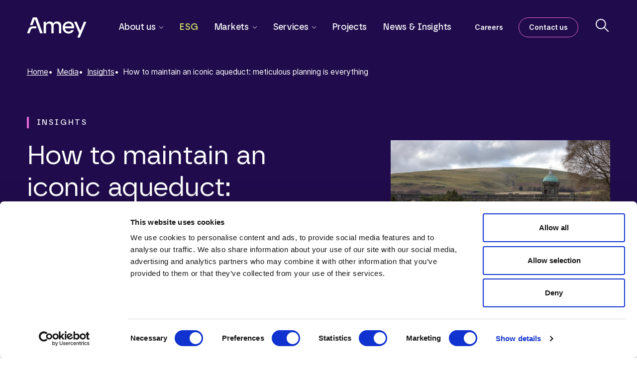

--- FILE ---
content_type: text/html; charset=utf-8
request_url: https://www.amey.co.uk/media/insights/2017/june/how-to-maintain-an-iconic-aqueduct-meticulous-planning-is-everything/
body_size: 33164
content:
<!DOCTYPE html>
<html lang="en">
<head>
    <meta charset="UTF-8">
    <meta name="viewport" content="width=device-width, initial-scale=1.0">
    <meta http-equiv="X-UA-Compatible" content="ie=edge">
        <title>How to maintain an iconic aqueduct: meticulous planning is everything</title>
    <meta name="description" content="People in Birmingham have relied on the Elan Valley Aqueduct to deliver safe, clean water to their homes since 1904. Today, more than 1.2 million people in the city still rely on the aqueduct to carry water almost 80 miles, from Elan Valley Reservoirs in Wales to their taps.">

    <link href="/sb/master-css-bundle.css.v126" rel="stylesheet">
    <link rel="shortcut icon" sizes="32x32" href="/assets/favicons/favicon-32x32.png" />
    <link rel="icon" sizes="192x192" href="/assets/favicons/android-chrome-192x192.png" />
    <link rel="icon" sizes="512x512" href="/assets/favicons/android-chrome-512x512.png" />
    <link rel="icon" sizes="" href="/assets/favicons/apple-touch-icon.png" />
    <link rel="icon" sizes="16x16" href="/assets/favicons/favicon-16x16.png" />
    <link rel="icon" href="/assets/favicons/favicon.ico" />
    <link rel="icon" href="/assets/favicons/favicon.png" />
        
<!-- SOCIAL SHARE v2 -->

<meta property="og:title" content="How to maintain an iconic aqueduct: meticulous planning is everything" />
    <meta property="og:description" content="People in Birmingham have relied on the Elan Valley Aqueduct to deliver safe, clean water to their homes since 1904. Today, more than 1.2 million people in the city still rely on the aqueduct to carry water almost 80 miles, from Elan Valley Reservoirs in Wales to their taps." />   
            <meta property="og:image" content="/media/4mfjdiqm/008-16.jpg?width=1024&amp;height=576&amp;v=1da43c5b5784f70" />
                <meta property="og:image:alt" content="Image of a bridge over a waterfall." />
<meta property="og:url" content="https://www.amey.co.uk/media/insights/2017/june/how-to-maintain-an-iconic-aqueduct-meticulous-planning-is-everything/" />
<meta property="og:type" content="article" />
<meta property="og:locale" content="en_GB" />
<meta property="og:site_name" content="Amey" />

<meta name="twitter:card" content="summary_large_image" />
<meta name="twitter:site" content="@AmeyLtd" />
<meta name="twitter:creator" content="@AmeyLtd" />
<meta name="twitter:title" content="How to maintain an iconic aqueduct: meticulous planning is everything" />
    <meta name="twitter:description" content="People in Birmingham have relied on the Elan Valley Aqueduct to deliver safe, clean water to their homes since 1904. Today, more than 1.2 million people in the city still rely on the aqueduct to carry water almost 80 miles, from Elan Valley Reservoirs in Wales to their taps." />
            <meta name="twitter:image" content="/media/4mfjdiqm/008-16.jpg?width=1024&amp;height=576&amp;v=1da43c5b5784f70" />
                <meta name="twitter:image:alt" content="Image of a bridge over a waterfall." />
<meta name="twitter:domain" content="www.amey.co.uk" />


    <script defer src="https://unpkg.com/@lottiefiles/lottie-player@latest/dist/lottie-player.js" nonce="eFuPAmZmyGLJYAT4F9yzU4b&#x2B;oBJiHTXdBzF88tghpfY="></script>
    <script id="Cookiebot" data-cbid="fa0d3192-e574-41e4-8bcd-3c8b348e048d" data-blockingmode="auto" type="text/javascript" src="https://consent.cookiebot.com/uc.js" nonce="eFuPAmZmyGLJYAT4F9yzU4b&#x2B;oBJiHTXdBzF88tghpfY="></script>

    <!--Adding Swiper Assets-->
    <link rel="stylesheet" href="https://cdn.jsdelivr.net/npm/swiper@12/swiper-bundle.min.css" />
    <script src="https://cdn.jsdelivr.net/npm/swiper@12/swiper-bundle.min.js" nonce="eFuPAmZmyGLJYAT4F9yzU4b&#x2B;oBJiHTXdBzF88tghpfY="></script>

     <script src="/sb/master-js-bundle.js.v126" nonce="eFuPAmZmyGLJYAT4F9yzU4b+oBJiHTXdBzF88tghpfY="></script>
    
<!-- Google Tag Manager -->


<script nonce="eFuPAmZmyGLJYAT4F9yzU4b&#x2B;oBJiHTXdBzF88tghpfY=">
    window.dataLayer = window.dataLayer || [];
    function gtag() { dataLayer.push(arguments); }
    gtag('consent', 'default', {
        'ad_storage': 'denied',
        'analytics_storage': 'denied',
        'ad_user_data': 'denied',
        'ad_personalization': 'denied'
    });

    window.addEventListener('CookiebotOnAccept', function () {
        console.log('accept');
        gtag('consent', 'update', {
            'ad_storage': 'granted',
            'analytics_storage': 'granted',
            'ad_user_data': 'granted',
            'ad_personalization': 'granted'
        });
    });
    
    (function(w,d,s,l,i){w[l]=w[l]||[];w[l].push({'gtm.start':
    new Date().getTime(),event:'gtm.js'});var f=d.getElementsByTagName(s)[0],
j=d.createElement(s),dl=l!='dataLayer'?'&l='+l:'';j.async=true;j.src='https://www.googletagmanager.com/gtm.js?id='+i+dl;f.parentNode.insertBefore(j,f);
})(window,document,'script','dataLayer','GTM-PJLSR77');</script>
<!-- End Google Tag Manager -->

    <script charset="utf-8" type="text/javascript" src="//js-eu1.hsforms.net/forms/embed/v2.js" nonce="eFuPAmZmyGLJYAT4F9yzU4b&#x2B;oBJiHTXdBzF88tghpfY="></script>
</head>
<body class="id-3530 ct-insightspage temp-insightspage">

<!-- Google Tag Manager (noscript) -->
<noscript><iframe src="https://www.googletagmanager.com/ns.html?id=GTM-PJLSR77" height="0" width="0" style="display:none;visibility:hidden" nonce="eFuPAmZmyGLJYAT4F9yzU4b&#x2B;oBJiHTXdBzF88tghpfY="></iframe></noscript>
<!-- End Google Tag Manager (noscript) -->
<main>
    
<nav class="navbar navbar-expand-lg amey-nav amey-nav--dark">
    <div class="container-fluid container-xxl">
        <div class="row flex-grow-1">
            <div class="col-28 col-md-26 offset-md-1 d-flex align-items-center justify-content-between">
                <a class="navbar-brand amey-nav__brand" href="/" aria-label="Amey"><div class="amey-nav__logo"></div></a>
                <div class="amey-nav__menu" id="amey-nav-menu">
                    <div class="amey-nav__primary">
                        <ul class="navbar-nav me-auto mb-2 mb-lg-0">
                                    
<li class="nav-item amey-nav__dropdown-item">
    <a class="nav-link amey-nav__dropdown-toggle" href="#" role="button" aria-expanded="false">
        About us
    </a>
    <div class="dropdown-menu amey-nav__dropdown-menu">
        <div class="container-fluid container-xxl">
            <div class="row">
                <div class="col-28 col-md-26 offset-md-1">
                    <div class="amey-nav__dropdown-inner">
                        <div class="amey-nav__dropdown-col amey-nav__dropdown-col--left">
                            Amey is a leading provider of full life-cycle engineering, operations and decarbonisation solutions for transport infrastructure and complex facilities

                                <a class="a-button a-button--secondary-alt" href="/about-us/">About us</a>
                        </div>
                        <div class="amey-nav__dropdown-col amey-nav__dropdown-col--centre">
                                <ul class="nav flex-column">
                                            <li><a class="nav-link" href="/about-us/esg/">ESG</a></li>
                                            <li><a class="nav-link" href="/about-us/governance/">Governance</a></li>
                                            <li><a class="nav-link" href="/about-us/our-leadership/">Our leadership</a></li>
                                            <li><a class="nav-link" href="/about-us/health-and-safety/">Health and safety</a></li>
                                            <li><a class="nav-link" href="/about-us/code-of-practice-and-policies/">Code of practice and policies</a></li>
                                            <li><a class="nav-link" href="/about-us/reports-statements-and-certificates/">Reports, statements &amp; certificates</a></li>
                                </ul>
                                <a class="amey-nav__intro-link--mobile a-pill a-pill--navbar" href="/about-us/">About us</a>
                        </div>
                        <div class="amey-nav__dropdown-col amey-nav__dropdown-col--right">
                            <img class="visually-hidden" src="https://placehold.co/400x387" alt="Placeholder Image" nonce="eFuPAmZmyGLJYAT4F9yzU4b&#x2B;oBJiHTXdBzF88tghpfY=" />
                        </div>
                    </div>
                </div>
            </div>
        </div>
    </div>
</li>
                                    

<li class="nav-item">
    <a class="nav-link  esg-color" href="/about-us/esg/" >ESG</a>
</li>
                                    
<li class="nav-item amey-nav__dropdown-item">
    <a class="nav-link amey-nav__dropdown-toggle" href="#" role="button" aria-expanded="false">
        Markets
    </a>
    <div class="dropdown-menu amey-nav__dropdown-menu">
        <div class="container-fluid container-xxl">
            <div class="row">
                <div class="col-28 col-md-26 offset-md-1">
                    <div class="amey-nav__dropdown-inner">
                        <div class="amey-nav__dropdown-col amey-nav__dropdown-col--left">
                            Whether managing key public buildings or delivering a &#xA3;6bn rail network, together we can make a difference.

                                <a class="a-button a-button--secondary-alt" href="/markets/">Markets</a>
                        </div>
                        <div class="amey-nav__dropdown-col amey-nav__dropdown-col--centre">
                                <ul class="nav flex-column">
                                            <li><a class="nav-link" href="/markets/roads/">Roads</a></li>
                                            <li><a class="nav-link" href="/markets/rail/">Rail</a></li>
                                            <li><a class="nav-link" href="/markets/public-sector/">Public sector</a></li>
                                            <li><a class="nav-link" href="/markets/defence/">Defence</a></li>
                                            <li><a class="nav-link" href="/markets/justice/">Justice</a></li>
                                            <li><a class="nav-link" href="/markets/education/">Education</a></li>
                                            <li><a class="nav-link" href="/markets/health/">Health</a></li>
                                            <li><a class="nav-link" href="/markets/aviation/">Aviation</a></li>
                                </ul>
                                <a class="amey-nav__intro-link--mobile a-pill a-pill--navbar" href="/markets/">Markets</a>
                        </div>
                        <div class="amey-nav__dropdown-col amey-nav__dropdown-col--right">
                            <img class="visually-hidden" src="https://placehold.co/400x387" alt="Placeholder Image" nonce="eFuPAmZmyGLJYAT4F9yzU4b&#x2B;oBJiHTXdBzF88tghpfY=" />
                        </div>
                    </div>
                </div>
            </div>
        </div>
    </div>
</li>
                                    
<li class="nav-item amey-nav__dropdown-item">
    <a class="nav-link amey-nav__dropdown-toggle" href="#" role="button" aria-expanded="false">
        Services
    </a>
    <div class="dropdown-menu amey-nav__dropdown-menu">
        <div class="container-fluid container-xxl">
            <div class="row">
                <div class="col-28 col-md-26 offset-md-1">
                    <div class="amey-nav__dropdown-inner">
                        <div class="amey-nav__dropdown-col amey-nav__dropdown-col--left">
                            Delivering sustainable infrastructure solutions, enhancing life, protecting our shared future.

                                <a class="a-button a-button--secondary-alt" href="/services/">View all services</a>
                        </div>
                        <div class="amey-nav__dropdown-col amey-nav__dropdown-col--centre">
                                <ul class="nav flex-column">
                                            <li>
                                                <a class="nav-link nav-link--children" href="#" target="" data-sub-menu-id="b4dfdfe6-136a-4aff-a9c1-e0cbb817bb5b">Advise &amp; consult</a>
                                                <ul data-sub-menu-id="b4dfdfe6-136a-4aff-a9c1-e0cbb817bb5b" class="nav amey-nav__sub-nav flex-column">
                                                        <li><a class="nav-link" href="/services/advise-consult/data-science-and-analytics/">Data science and analytics</a></li>
                                                        <li><a class="nav-link" href="/services/advise-consult/planning-and-consultancy/">Planning and consultancy</a></li>
                                                        <li><a class="nav-link" href="/services/advise-consult/assurance-and-compliance/">Assurance and compliance</a></li>
                                                        <li><a class="nav-link" href="/services/advise-consult/digital-transformation/">Digital transformation</a></li>
                                                        <li><a class="nav-link" href="/services/advise-consult/strategic-project-management-office/">Strategic project management office</a></li>
                                                        <li><a class="nav-link" href="/services/design-transform/decarbonisation/">Decarbonisation</a></li>
                                                        <li><a class="nav-link" href="/services/design-transform/energy-transition/">Energy transition</a></li>
                                                </ul>
                                            </li>
                                            <li>
                                                <a class="nav-link nav-link--children" href="#" target="" data-sub-menu-id="e994baf6-d6c7-45ad-bd1a-30749e586b3a">Design &amp; transform</a>
                                                <ul data-sub-menu-id="e994baf6-d6c7-45ad-bd1a-30749e586b3a" class="nav amey-nav__sub-nav flex-column">
                                                        <li><a class="nav-link" href="/services/design-transform/digital-data-solutions/">Digital &amp; data solutions</a></li>
                                                        <li><a class="nav-link" href="/services/design-transform/sustainable-design-and-engineering/">Sustainable design and engineering</a></li>
                                                        <li><a class="nav-link" href="/services/design-transform/decarbonisation/">Decarbonisation</a></li>
                                                        <li><a class="nav-link" href="/services/design-transform/technology-services/">Technology services</a></li>
                                                        <li><a class="nav-link" href="/services/design-transform/energy-transition/">Energy transition</a></li>
                                                        <li><a class="nav-link" href="/services/design-transform/design-project-management-office/">Design project management office</a></li>
                                                </ul>
                                            </li>
                                            <li>
                                                <a class="nav-link nav-link--children" href="#" target="" data-sub-menu-id="39aecce2-6188-4714-8072-92313e467614">Maintain &amp; operate </a>
                                                <ul data-sub-menu-id="39aecce2-6188-4714-8072-92313e467614" class="nav amey-nav__sub-nav flex-column">
                                                        <li><a class="nav-link" href="/services/maintain-operate/operations-and-maintenance/">Operations and maintenance</a></li>
                                                        <li><a class="nav-link" href="/services/maintain-operate/project-delivery/">Project delivery</a></li>
                                                        <li><a class="nav-link" href="/services/maintain-operate/asset-management-transformation/">Asset management transformation</a></li>
                                                        <li><a class="nav-link" href="/services/maintain-operate/project-management-office/">Project management office</a></li>
                                                        <li><a class="nav-link" href="/services/design-transform/decarbonisation/">Decarbonisation</a></li>
                                                        <li><a class="nav-link" href="/services/design-transform/energy-transition/">Energy transition</a></li>
                                                </ul>
                                            </li>
                                </ul>
                                <a class="amey-nav__intro-link--mobile a-pill a-pill--navbar" href="/services/">View all services</a>
                        </div>
                        <div class="amey-nav__dropdown-col amey-nav__dropdown-col--right">
                            <img class="visually-hidden" src="https://placehold.co/400x387" alt="Placeholder Image" nonce="eFuPAmZmyGLJYAT4F9yzU4b&#x2B;oBJiHTXdBzF88tghpfY=" />
                        </div>
                    </div>
                </div>
            </div>
        </div>
    </div>
</li>
                                    

<li class="nav-item">
    <a class="nav-link  " href="/projects/" >Projects</a>
</li>
                                    

<li class="nav-item">
    <a class="nav-link  " href="/media/" >News &amp; Insights</a>
</li>
                        </ul>
                    </div>
                    <div class="amey-nav__secondary">
                        <ul class="navbar-nav mb-2 mb-lg-0">
                                    <li class="nav-item">
                                        <a href="https://careers.amey.co.uk/?utm_source=CorporateSite&amp;utm_medium=Link&amp;utm_campaign=Main_Nav" target="_blank" class="nav-link">Careers</a>
                                    </li> 
                                    <li class="nav-item amey-nav__pill-item">
                                        <a href="/contact-us/" class="a-pill a-pill--navbar">Contact us</a>
                                    </li>
                            
                            <li class="nav-item amey-nav__icon">
                                <a href="#" class="nav-link amey-nav__search-button" aria-label="Search"></a>
                            </li>
                           
                        </ul>
                    </div>
                </div>
                <div class="amey-nav__mobile amey-nav__mobile--closed">
                    <div class="amey-nav__search-container">
                        <a href="#" class="amey-nav__search-button" aria-label="Search"></a>
                    </div>
                    <div class="amey-nav__menu-toggle" type="button" aria-controls="amey-nav-menu" aria-expanded="false" aria-label="Open Navigation">
                        <span class="amey-nav__menu-icon"></span>
                    </div>
                </div>
                <div class="amey-nav__mobile amey-nav__mobile--open">
                    <div class="amey-nav__sub-menu-close"></div>
                    <div class="amey-nav__sub-menu-heading"></div>
                    <button class="amey-nav__menu-close" type="button" aria-controls="amey-nav-menu" aria-expanded="false" aria-label="Close Navigation">
                        <span class="amey-nav__menu-close-icon"></span>
                    </button>
                </div>
            </div>
        </div>
    </div>
    <div class="amey-nav__search">
        <div class="container-fluid container-xxl">
            <div class="row flex-grow-1">
                <div class="col-28 col-md-26 offset-md-1">
                    <form action="/search" method="get">
                        
<div class="m-search-box ">
    <img src="/assets/images/icons/search.svg" class="m-search-box__icon" alt="Search Icon" />
    <input class="m-search-box__input" name="search" type="text" placeholder="Search Amey"
        value="" aria-label="Search Amey" hx-get="/api/fragments/search/preview" hx-trigger="amey-submit" hx-target="#amey-nav-search-results" />
    <button type="submit" class="m-search-box__arrow" title="Search"></button>
</div>
                    </form>
                </div>
            </div>
            <div class="amey-nav__search-results">
               
            </div>
            <div class="amey-nav__search-trending">
                    <div class="row">
                        <div class="col-28 col-md-26 offset-md-1">
                            <h2 class="amey-nav__search-trending-heading">Trending</h2>
                        </div>
                        <div class="col-28 col-md-26 offset-md-1">
                                
<article class="m-search-result">
            <div class="a-tag">Insights <span class="a-tag__date">12th January 2026</span></div>




    <h2 class="m-search-result__title"><a href="/media/insights/2026/january/unlocking-human-intelligence-how-autonomic-systems-will-transform-infrastructure-at-amey/">Unlocking human intelligence: how autonomic systems will transform infrastructure at Amey</a></h2>

</article>
                                
<article class="m-search-result">
            <div class="a-tag">News <span class="a-tag__date">22nd January 2026</span></div>




    <h2 class="m-search-result__title"><a href="/media/news/2026/january/amey-s-journey-to-work-event-proves-a-success-at-hmp-hindley/">Amey&#x2019;s Journey to Work event proves a success at HMP Hindley</a></h2>

</article>
                                
<article class="m-search-result">
            <div class="a-tag">Project <span class="a-tag__date">22nd December 2025</span></div>




    <h2 class="m-search-result__title"><a href="/projects/2025/december/complex-facilities-social-impact-days/">Complex Facilities Social Impact Days</a></h2>

</article>
                        </div>
                    </div>
            </div>
        </div>
    </div>
</nav>
<div class="amey-nav__dropdown-mask"></div>
    
<div class="o-banner-insights">
    <div class="container-fluid container-xxl">
        <div class="row m-banner-breadcrumbs">
            <div class="col-28 col-md-26 offset-md-1">
                <ul class="m-breadcrumbs m-breadcrumbs--light">
        <li class="m-breadcrumbs__item"><a class="m-breadcrumbs__link" href="/">Home</a></li>
        <li class="m-breadcrumbs__item"><a class="m-breadcrumbs__link" href="/media/">Media</a></li>
        <li class="m-breadcrumbs__item"><a class="m-breadcrumbs__link" href="/media/insights/">Insights</a></li>
    <li class="m-breadcrumbs__item">How to maintain an iconic aqueduct: meticulous planning is everything</li>
</ul>
            </div>
        </div>
        <div class="row m-banner-tag-and-social-share">
                <div class="col-28 col-md-26 offset-md-1">
                        <div class="a-tag a-tag--light" data-tab="normal">Insights</div>


                </div>
        </div>
        <div class="row">
            <div class="col-28 col-md-14 offset-md-1 o-banner-insights__left-col">
                <h1 class="o-banner-insights__heading">How to maintain an iconic aqueduct: meticulous planning is everything</h1>
                <div class="o-banner-insights__meta">
                        <div class="o-banner-insights__author">
                            <span class="o-banner-insights__author-name">Matthew Watt, </span>
                                <span class="o-banner-insights__author-position">Project Manager, Asset Engineering</span>                                
                        </div>                        
                    <div class="o-banner-insights__date">12 June 2017</div>
                </div>
            </div>
            <div class="col-28 col-md-10 offset-md-2">
                    <img class="o-banner-insights__image" src="/media/4mfjdiqm/008-16.jpg?width=800&amp;height=600&amp;rxy=0.5,0.5" alt="Image of a bridge over a waterfall." width="800" height="600" />
            </div>
        </div>
    </div>
</div>

<div class="o-cta-sticky-banner @cssClass">
    <div class="container-fluid container-xxl">
        <div class="row flex-grow-1">
            <div class="col-26 col-md-26 offset-1 offset-md-1">
                <div class="o-cta-sticky-banner__inner">
                    <div class="o-cta-sticky-banner__text">Speak to an expert about your challenge</div>
                    <div class="o-cta-sticky-banner__button">
                            <a class="a-button a-button--primary" href="#cta-form-on-page-content-section"  >Get in touch</a>

                    </div>
                </div>
            </div>
        </div>        
    </div>    
</div>

<article class="insights-article">
    <div class="container-fluid container-xxl">
        <div class="row">
            <div class="col-28 col-md-8 offset-md-1">
                
            </div>
            <div class="col-28 col-md-14 offset-md-4">
                <p class="insights-article__summary">
                    People in Birmingham have relied on the Elan Valley Aqueduct to deliver safe, clean water to their homes since 1904. Today, more than 1.2 million people in the city still rely on the aqueduct to carry water almost 80 miles, from Elan Valley Reservoirs in Wales to their taps.
                </p>
                
                <section class="insights-article__body">
                    
<div class="m-rte-area ">
    <p>Getting access to inspect and maintain this one-of-a-kind infrastructure is a considerable logistical challenge – but an essential part of keeping services running smoothly.</p>
<p>To carry out our inspections, the aqueduct is drained of its supply and this, understandably, has a massive knock on effect on the rest of the network. We work closely with the client, Severn Trent Water, to overcome these challenges for months in advance to meticulously plan every detail. But it can often come down to a go or no-go decision on the day of the shutdown and we have to do what we can to make the most of the short window of opportunity.</p>
<h3>This is our fourth successful shutdown</h3>
<p>We’ve recently completed our fourth successful shutdown on the aqueduct. It took 129 people shifts to work inside 21 tunnel sections using 28 different access locations, which often means working in rural locations, during adverse weather and regularly with no mobile phone signal. Over three days, we mobilised a huge amount of resources to make sure that we had all the people, materials and technology we needed – and a backup of everything, just in case.</p>
<h3><strong>A smart approach is key</strong></h3>
<p>The key to getting this done right, safely and on time, is our smart approach of strategic and scenario planning, coupled with a specialised briefing to each and every member of the team. Complex planning operations are what we do best, utilising the best mix of technical, logistical and operational expertise from across our business. We use our in-house developed software apps, hosted on ruggedised tablets to capture data electronically and support on the spot decisions. During this shutdown we also collected concrete core samples which we’ll be analysing at our in-house laboratory to help make long-term maintenance and improvement recommendations.</p>
<h3><strong>Delivering a truly end-to-end service</strong></h3>
<p>This intelligent, end-to-end approach to asset management is a core component of Amey’s offering in the utilities market. We’re in a unique position where we can offer the frontline operational expertise, combined with more than 40 years’ experience in the water sector. And this is all underpinned by our industry leading consultancy, asset management and analysis capabilities. It’s what makes us different to many of our competitors and means we can deliver a truly end-to-end service to our clients.</p>
<p>The Elan Valley Aqueduct is more than an iconic asset; it holds a significant part of the total water supply on Severn Trent Water’s Strategic Grid. Projects like this take months of detailed planning and coordination to make sure that we help our clients meet their targets, and to ensure that millions of people are kept connected to this essential resource.</p>

</div>
                </section>
            </div>
        </div>
    </div>
</article>





<span id="cta-form-on-page-content-section" style="position: relative; top: -200px"></span>
<div class="o-cta-sticky-banner-form o-cta-sticky-banner-form--with-bg">
    <div class="container-fluid container-xxl">
        <div class="row">
            <div class="col-28 col-md-11 offset-md-1">
                <h2 class="o-cta-sticky-banner-form__heading rte-area-banner">Speak to an expert about your challenge. </h2>
            </div>
            <div class="col-28 col-md-14 offset-md-1">
                    <script nonce="eFuPAmZmyGLJYAT4F9yzU4b&#x2B;oBJiHTXdBzF88tghpfY=">
                      hbspt.forms.create({
                        region: "eu1",
                        portalId: "143331816",
                        formId: "46388f99-bf68-4b1e-bf0e-7a2ec456c0f6"
                      });
                    </script>
            </div>
        </div>
    </div>    
</div>
        


<footer class="amey-footer">
    <div class="container-fluid container-xxl">
        <div class="row flex-grow-1">
            <div class="col-28 col-md-26 offset-md-1">
                <img src="/assets/images/logo-amey--white.svg" class="amey-footer__logo" alt="Amey Ltd" />
            </div>
        </div>
        <div class="row flex-grow-1">
            <div class="col-28 col-md-19 offset-md-1 amey-footer__strapline">
                Delivering sustainable infrastructure solutions, enhancing life, protecting our shared future.
            </div>
        </div>
    </div>
    <div class="container-fluid container-xxl amey-footer__buttons">
        <div class="row flex-grow-1">
            <div class="col-28 col-md-26 offset-md-1">
                        <a href="/employee-portals/" class="a-pill a-pill--navbar">Employee portals</a>
                        <a href="/make-a-payment/" class="a-pill a-pill--navbar">Customer payments</a>
            </div>
        </div>
    </div>
    <div class="container-fluid container-xxl amey-footer__section amey-footer__section--nav">
        <div class="row flex-grow-1">
            <div class="col-28 order-1 d-md-none">
                <h4>Quick Links</h4>
            </div>
            <nav class="col-13 col-md-5 offset-md-1 order-1 order-md-0">
                <ul class="amey-footer__nav">
                            <li><a href="/about-us/">About us</a></li>
                            <li><a href="/about-us/esg/">ESG</a></li>
                            <li><a href="/services/design-transform/decarbonisation/">Decarbonisation</a></li>
                            <li><a href="/media/">News and insights</a></li>
                            <li><a href="https://careers.amey.co.uk/?utm_source=CorporateSite">Careers</a></li>
                </ul>
            </nav>
            <nav class="col-13 offset-2 col-md-5 offset-md-2 order-2 order-md-1">
                <ul class="amey-footer__nav">
                            <li><a href="/company-particulars/">Company particulars</a></li>
                            <li><a href="/accessibility/">Accessibility</a></li>
                            <li><a href="/legal-notice/">Legal notice</a></li>
                            <li><a href="/modern-slavery/">Modern slavery statement</a></li>
                            <li><a href="/cookie-privacy-notice/">Cookie and privacy notice</a></li>
                            <li><a href="/about-us/reports-statements-and-certificates/#carbon_reduction_plans">Carbon reduction plans</a></li>
                </ul>
            </nav>
            <div class="col-28 col-md-11 offset-md-3 d-flex flex-column justify-content-between order-0 order-md-2">
                <div class="amey-footer__form">
                    <h4>Stay up to date with our latest news &amp; insights</h4>
                        <script nonce="eFuPAmZmyGLJYAT4F9yzU4b&#x2B;oBJiHTXdBzF88tghpfY=">
        hbspt.forms.create({
            region: "eu1",
            portalId: "143331816",
            formId: "f19428f8-ac22-4628-bd9e-b39b062e33df"
        });
    </script>

                </div>
                <div class="amey-footer__social-links">
                        <a href="https://www.linkedin.com/company/amey" class="amey-footer__social-link amey-footer__social-link--linkedin" target="_blank" title="Amey on LinkedIn"></a>
                        <a href="https://twitter.com/AmeyLtd" class="amey-footer__social-link amey-footer__social-link--twitter" target="_blank" title="Amey on X"></a>
                        <a href="https://www.facebook.com/AmeyLimited" class="amey-footer__social-link amey-footer__social-link--facebook" target="_blank" title="Amey on Facebook"></a>
                        <a href="https://www.instagram.com/amey_uk/" class="amey-footer__social-link amey-footer__social-link--intagram" target="_blank" title="Amey on Instagram"></a>
                </div>
            </div>
        </div>
    </div>
    <div class="container-fluid container-xxl">
        <div class="row flex-grow-1">
            <div class="col-28 col-md-26 offset-md-1 amey-footer__bottom-line">
                <div class="amey-footer__copyright">
                    &copy; Amey Ltd 2026
                </div>
                <nav class="amey-footer__secondary-nav">
                </nav>
            </div>
        </div>
    </div>
</footer>
</main>

<script src="/sb/master-js-bundle-bottom.js.v126" nonce="eFuPAmZmyGLJYAT4F9yzU4b+oBJiHTXdBzF88tghpfY="></script>



</body>
</html>

--- FILE ---
content_type: text/css
request_url: https://www.amey.co.uk/sb/master-css-bundle.css.v126
body_size: 50646
content:
@charset "UTF-8";*,*::before,*::after{box-sizing:border-box;}@media (prefers-reduced-motion:no-preference){:root{scroll-behavior:smooth;}}body{margin:0;font-family:var(--bs-body-font-family);font-size:var(--bs-body-font-size);font-weight:var(--bs-body-font-weight);line-height:var(--bs-body-line-height);color:var(--bs-body-color);text-align:var(--bs-body-text-align);background-color:var(--bs-body-bg);-webkit-text-size-adjust:100%;-webkit-tap-highlight-color:rgba(0,0,0,0);}hr{margin:1rem 0;color:inherit;border:0;border-top:var(--bs-border-width) solid;opacity:0.25;}h6,h5,h4,h3,h2,h1{margin-top:0;margin-bottom:0.5rem;font-weight:500;line-height:1.2;color:var(--bs-heading-color);}h1{font-size:calc(1.375rem + 1.5vw);}@media (min-width:1200px){h1{font-size:2.5rem;}}h2{font-size:calc(1.325rem + 0.9vw);}@media (min-width:1200px){h2{font-size:2rem;}}h3{font-size:calc(1.3rem + 0.6vw);}@media (min-width:1200px){h3{font-size:1.75rem;}}h4{font-size:calc(1.275rem + 0.3vw);}@media (min-width:1200px){h4{font-size:1.5rem;}}h5{font-size:1.25rem;}h6{font-size:1rem;}p{margin-top:0;margin-bottom:1rem;}abbr[title]{-webkit-text-decoration:underline dotted;text-decoration:underline dotted;cursor:help;-webkit-text-decoration-skip-ink:none;text-decoration-skip-ink:none;}address{margin-bottom:1rem;font-style:normal;line-height:inherit;}ol,ul{padding-left:2rem;}ol,ul,dl{margin-top:0;margin-bottom:1rem;}ol ol,ul ul,ol ul,ul ol{margin-bottom:0;}dt{font-weight:700;}dd{margin-bottom:0.5rem;margin-left:0;}blockquote{margin:0 0 1rem;}b,strong{font-weight:bolder;}small{font-size:0.875em;}mark{padding:0.1875em;color:var(--bs-highlight-color);background-color:var(--bs-highlight-bg);}sub,sup{position:relative;font-size:0.75em;line-height:0;vertical-align:baseline;}sub{bottom:-0.25em;}sup{top:-0.5em;}a{color:rgba(var(--bs-link-color-rgb),var(--bs-link-opacity,1));text-decoration:underline;}a:hover{--bs-link-color-rgb:var(--bs-link-hover-color-rgb);}a:not([href]):not([class]),a:not([href]):not([class]):hover{color:inherit;text-decoration:none;}pre,code,kbd,samp{font-family:var(--bs-font-monospace);font-size:1em;}pre{display:block;margin-top:0;margin-bottom:1rem;overflow:auto;font-size:0.875em;}pre code{font-size:inherit;color:inherit;word-break:normal;}code{font-size:0.875em;color:var(--bs-code-color);word-wrap:break-word;}a > code{color:inherit;}kbd{padding:0.1875rem 0.375rem;font-size:0.875em;color:var(--bs-body-bg);background-color:var(--bs-body-color);border-radius:0.25rem;}kbd kbd{padding:0;font-size:1em;}figure{margin:0 0 1rem;}img,svg{vertical-align:middle;}table{caption-side:bottom;border-collapse:collapse;}caption{padding-top:0.5rem;padding-bottom:0.5rem;color:var(--bs-secondary-color);text-align:left;}th{text-align:inherit;text-align:-webkit-match-parent;}thead,tbody,tfoot,tr,td,th{border-color:inherit;border-style:solid;border-width:0;}label{display:inline-block;}button{border-radius:0;}button:focus:not(:focus-visible){outline:0;}input,button,select,optgroup,textarea{margin:0;font-family:inherit;font-size:inherit;line-height:inherit;}button,select{text-transform:none;}[role=button]{cursor:pointer;}select{word-wrap:normal;}select:disabled{opacity:1;}[list]:not([type=date]):not([type=datetime-local]):not([type=month]):not([type=week]):not([type=time])::-webkit-calendar-picker-indicator{display:none !important;}button,[type=button],[type=reset],[type=submit]{-webkit-appearance:button;}button:not(:disabled),[type=button]:not(:disabled),[type=reset]:not(:disabled),[type=submit]:not(:disabled){cursor:pointer;}::-moz-focus-inner{padding:0;border-style:none;}textarea{resize:vertical;}fieldset{min-width:0;padding:0;margin:0;border:0;}legend{float:left;width:100%;padding:0;margin-bottom:0.5rem;font-size:calc(1.275rem + 0.3vw);line-height:inherit;}@media (min-width:1200px){legend{font-size:1.5rem;}}legend + *{clear:left;}::-webkit-datetime-edit-fields-wrapper,::-webkit-datetime-edit-text,::-webkit-datetime-edit-minute,::-webkit-datetime-edit-hour-field,::-webkit-datetime-edit-day-field,::-webkit-datetime-edit-month-field,::-webkit-datetime-edit-year-field{padding:0;}::-webkit-inner-spin-button{height:auto;}[type=search]{-webkit-appearance:textfield;outline-offset:-2px;}::-webkit-search-decoration{-webkit-appearance:none;}::-webkit-color-swatch-wrapper{padding:0;}::-webkit-file-upload-button{font:inherit;-webkit-appearance:button;}::file-selector-button{font:inherit;-webkit-appearance:button;}output{display:inline-block;}iframe{border:0;}summary{display:list-item;cursor:pointer;}progress{vertical-align:baseline;}[hidden]{display:none !important;}.container,.container-fluid,.container-xxl,.container-xl,.container-lg,.container-md,.container-sm{--bs-gutter-x:1rem;--bs-gutter-y:0;width:100%;padding-right:calc(var(--bs-gutter-x) * 0.5);padding-left:calc(var(--bs-gutter-x) * 0.5);margin-right:auto;margin-left:auto;}@media (min-width:576px){.container-sm,.container{max-width:540px;}}@media (min-width:768px){.container-md,.container-sm,.container{max-width:720px;}}@media (min-width:992px){.container-lg,.container-md,.container-sm,.container{max-width:960px;}}@media (min-width:1200px){.container-xl,.container-lg,.container-md,.container-sm,.container{max-width:1140px;}}@media (min-width:1400px){.container-xxl,.container-xl,.container-lg,.container-md,.container-sm,.container{max-width:1320px;}}:root{--bs-breakpoint-xs:0;--bs-breakpoint-sm:576px;--bs-breakpoint-md:768px;--bs-breakpoint-lg:992px;--bs-breakpoint-xl:1200px;--bs-breakpoint-xxl:1400px;}.row{--bs-gutter-x:1rem;--bs-gutter-y:0;display:flex;flex-wrap:wrap;margin-top:calc(-1 * var(--bs-gutter-y));margin-right:calc(-0.5 * var(--bs-gutter-x));margin-left:calc(-0.5 * var(--bs-gutter-x));}.row > *{flex-shrink:0;width:100%;max-width:100%;padding-right:calc(var(--bs-gutter-x) * 0.5);padding-left:calc(var(--bs-gutter-x) * 0.5);margin-top:var(--bs-gutter-y);}.col{flex:1 0 0%;}.row-cols-auto > *{flex:0 0 auto;width:auto;}.row-cols-1 > *{flex:0 0 auto;width:100%;}.row-cols-2 > *{flex:0 0 auto;width:50%;}.row-cols-3 > *{flex:0 0 auto;width:33.33333333%;}.row-cols-4 > *{flex:0 0 auto;width:25%;}.row-cols-5 > *{flex:0 0 auto;width:20%;}.row-cols-6 > *{flex:0 0 auto;width:16.66666667%;}.col-auto{flex:0 0 auto;width:auto;}.col-1{flex:0 0 auto;width:3.57142857%;}.col-2{flex:0 0 auto;width:7.14285714%;}.col-3{flex:0 0 auto;width:10.71428571%;}.col-4{flex:0 0 auto;width:14.28571429%;}.col-5{flex:0 0 auto;width:17.85714286%;}.col-6{flex:0 0 auto;width:21.42857143%;}.col-7{flex:0 0 auto;width:25%;}.col-8{flex:0 0 auto;width:28.57142857%;}.col-9{flex:0 0 auto;width:32.14285714%;}.col-10{flex:0 0 auto;width:35.71428571%;}.col-11{flex:0 0 auto;width:39.28571429%;}.col-12{flex:0 0 auto;width:42.85714286%;}.col-13{flex:0 0 auto;width:46.42857143%;}.col-14{flex:0 0 auto;width:50%;}.col-15{flex:0 0 auto;width:53.57142857%;}.col-16{flex:0 0 auto;width:57.14285714%;}.col-17{flex:0 0 auto;width:60.71428571%;}.col-18{flex:0 0 auto;width:64.28571429%;}.col-19{flex:0 0 auto;width:67.85714286%;}.col-20{flex:0 0 auto;width:71.42857143%;}.col-21{flex:0 0 auto;width:75%;}.col-22{flex:0 0 auto;width:78.57142857%;}.col-23{flex:0 0 auto;width:82.14285714%;}.col-24{flex:0 0 auto;width:85.71428571%;}.col-25{flex:0 0 auto;width:89.28571429%;}.col-26{flex:0 0 auto;width:92.85714286%;}.col-27{flex:0 0 auto;width:96.42857143%;}.col-28{flex:0 0 auto;width:100%;}.offset-1{margin-left:3.57142857%;}.offset-2{margin-left:7.14285714%;}.offset-3{margin-left:10.71428571%;}.offset-4{margin-left:14.28571429%;}.offset-5{margin-left:17.85714286%;}.offset-6{margin-left:21.42857143%;}.offset-7{margin-left:25%;}.offset-8{margin-left:28.57142857%;}.offset-9{margin-left:32.14285714%;}.offset-10{margin-left:35.71428571%;}.offset-11{margin-left:39.28571429%;}.offset-12{margin-left:42.85714286%;}.offset-13{margin-left:46.42857143%;}.offset-14{margin-left:50%;}.offset-15{margin-left:53.57142857%;}.offset-16{margin-left:57.14285714%;}.offset-17{margin-left:60.71428571%;}.offset-18{margin-left:64.28571429%;}.offset-19{margin-left:67.85714286%;}.offset-20{margin-left:71.42857143%;}.offset-21{margin-left:75%;}.offset-22{margin-left:78.57142857%;}.offset-23{margin-left:82.14285714%;}.offset-24{margin-left:85.71428571%;}.offset-25{margin-left:89.28571429%;}.offset-26{margin-left:92.85714286%;}.offset-27{margin-left:96.42857143%;}.g-0,.gx-0{--bs-gutter-x:0;}.g-0,.gy-0{--bs-gutter-y:0;}.g-1,.gx-1{--bs-gutter-x:0.25rem;}.g-1,.gy-1{--bs-gutter-y:0.25rem;}.g-2,.gx-2{--bs-gutter-x:0.5rem;}.g-2,.gy-2{--bs-gutter-y:0.5rem;}.g-3,.gx-3{--bs-gutter-x:1rem;}.g-3,.gy-3{--bs-gutter-y:1rem;}.g-4,.gx-4{--bs-gutter-x:1.5rem;}.g-4,.gy-4{--bs-gutter-y:1.5rem;}.g-5,.gx-5{--bs-gutter-x:3rem;}.g-5,.gy-5{--bs-gutter-y:3rem;}@media (min-width:576px){.col-sm{flex:1 0 0%;}.row-cols-sm-auto > *{flex:0 0 auto;width:auto;}.row-cols-sm-1 > *{flex:0 0 auto;width:100%;}.row-cols-sm-2 > *{flex:0 0 auto;width:50%;}.row-cols-sm-3 > *{flex:0 0 auto;width:33.33333333%;}.row-cols-sm-4 > *{flex:0 0 auto;width:25%;}.row-cols-sm-5 > *{flex:0 0 auto;width:20%;}.row-cols-sm-6 > *{flex:0 0 auto;width:16.66666667%;}.col-sm-auto{flex:0 0 auto;width:auto;}.col-sm-1{flex:0 0 auto;width:3.57142857%;}.col-sm-2{flex:0 0 auto;width:7.14285714%;}.col-sm-3{flex:0 0 auto;width:10.71428571%;}.col-sm-4{flex:0 0 auto;width:14.28571429%;}.col-sm-5{flex:0 0 auto;width:17.85714286%;}.col-sm-6{flex:0 0 auto;width:21.42857143%;}.col-sm-7{flex:0 0 auto;width:25%;}.col-sm-8{flex:0 0 auto;width:28.57142857%;}.col-sm-9{flex:0 0 auto;width:32.14285714%;}.col-sm-10{flex:0 0 auto;width:35.71428571%;}.col-sm-11{flex:0 0 auto;width:39.28571429%;}.col-sm-12{flex:0 0 auto;width:42.85714286%;}.col-sm-13{flex:0 0 auto;width:46.42857143%;}.col-sm-14{flex:0 0 auto;width:50%;}.col-sm-15{flex:0 0 auto;width:53.57142857%;}.col-sm-16{flex:0 0 auto;width:57.14285714%;}.col-sm-17{flex:0 0 auto;width:60.71428571%;}.col-sm-18{flex:0 0 auto;width:64.28571429%;}.col-sm-19{flex:0 0 auto;width:67.85714286%;}.col-sm-20{flex:0 0 auto;width:71.42857143%;}.col-sm-21{flex:0 0 auto;width:75%;}.col-sm-22{flex:0 0 auto;width:78.57142857%;}.col-sm-23{flex:0 0 auto;width:82.14285714%;}.col-sm-24{flex:0 0 auto;width:85.71428571%;}.col-sm-25{flex:0 0 auto;width:89.28571429%;}.col-sm-26{flex:0 0 auto;width:92.85714286%;}.col-sm-27{flex:0 0 auto;width:96.42857143%;}.col-sm-28{flex:0 0 auto;width:100%;}.offset-sm-0{margin-left:0;}.offset-sm-1{margin-left:3.57142857%;}.offset-sm-2{margin-left:7.14285714%;}.offset-sm-3{margin-left:10.71428571%;}.offset-sm-4{margin-left:14.28571429%;}.offset-sm-5{margin-left:17.85714286%;}.offset-sm-6{margin-left:21.42857143%;}.offset-sm-7{margin-left:25%;}.offset-sm-8{margin-left:28.57142857%;}.offset-sm-9{margin-left:32.14285714%;}.offset-sm-10{margin-left:35.71428571%;}.offset-sm-11{margin-left:39.28571429%;}.offset-sm-12{margin-left:42.85714286%;}.offset-sm-13{margin-left:46.42857143%;}.offset-sm-14{margin-left:50%;}.offset-sm-15{margin-left:53.57142857%;}.offset-sm-16{margin-left:57.14285714%;}.offset-sm-17{margin-left:60.71428571%;}.offset-sm-18{margin-left:64.28571429%;}.offset-sm-19{margin-left:67.85714286%;}.offset-sm-20{margin-left:71.42857143%;}.offset-sm-21{margin-left:75%;}.offset-sm-22{margin-left:78.57142857%;}.offset-sm-23{margin-left:82.14285714%;}.offset-sm-24{margin-left:85.71428571%;}.offset-sm-25{margin-left:89.28571429%;}.offset-sm-26{margin-left:92.85714286%;}.offset-sm-27{margin-left:96.42857143%;}.g-sm-0,.gx-sm-0{--bs-gutter-x:0;}.g-sm-0,.gy-sm-0{--bs-gutter-y:0;}.g-sm-1,.gx-sm-1{--bs-gutter-x:0.25rem;}.g-sm-1,.gy-sm-1{--bs-gutter-y:0.25rem;}.g-sm-2,.gx-sm-2{--bs-gutter-x:0.5rem;}.g-sm-2,.gy-sm-2{--bs-gutter-y:0.5rem;}.g-sm-3,.gx-sm-3{--bs-gutter-x:1rem;}.g-sm-3,.gy-sm-3{--bs-gutter-y:1rem;}.g-sm-4,.gx-sm-4{--bs-gutter-x:1.5rem;}.g-sm-4,.gy-sm-4{--bs-gutter-y:1.5rem;}.g-sm-5,.gx-sm-5{--bs-gutter-x:3rem;}.g-sm-5,.gy-sm-5{--bs-gutter-y:3rem;}}@media (min-width:768px){.col-md{flex:1 0 0%;}.row-cols-md-auto > *{flex:0 0 auto;width:auto;}.row-cols-md-1 > *{flex:0 0 auto;width:100%;}.row-cols-md-2 > *{flex:0 0 auto;width:50%;}.row-cols-md-3 > *{flex:0 0 auto;width:33.33333333%;}.row-cols-md-4 > *{flex:0 0 auto;width:25%;}.row-cols-md-5 > *{flex:0 0 auto;width:20%;}.row-cols-md-6 > *{flex:0 0 auto;width:16.66666667%;}.col-md-auto{flex:0 0 auto;width:auto;}.col-md-1{flex:0 0 auto;width:3.57142857%;}.col-md-2{flex:0 0 auto;width:7.14285714%;}.col-md-3{flex:0 0 auto;width:10.71428571%;}.col-md-4{flex:0 0 auto;width:14.28571429%;}.col-md-5{flex:0 0 auto;width:17.85714286%;}.col-md-6{flex:0 0 auto;width:21.42857143%;}.col-md-7{flex:0 0 auto;width:25%;}.col-md-8{flex:0 0 auto;width:28.57142857%;}.col-md-9{flex:0 0 auto;width:32.14285714%;}.col-md-10{flex:0 0 auto;width:35.71428571%;}.col-md-11{flex:0 0 auto;width:39.28571429%;}.col-md-12{flex:0 0 auto;width:42.85714286%;}.col-md-13{flex:0 0 auto;width:46.42857143%;}.col-md-14{flex:0 0 auto;width:50%;}.col-md-15{flex:0 0 auto;width:53.57142857%;}.col-md-16{flex:0 0 auto;width:57.14285714%;}.col-md-17{flex:0 0 auto;width:60.71428571%;}.col-md-18{flex:0 0 auto;width:64.28571429%;}.col-md-19{flex:0 0 auto;width:67.85714286%;}.col-md-20{flex:0 0 auto;width:71.42857143%;}.col-md-21{flex:0 0 auto;width:75%;}.col-md-22{flex:0 0 auto;width:78.57142857%;}.col-md-23{flex:0 0 auto;width:82.14285714%;}.col-md-24{flex:0 0 auto;width:85.71428571%;}.col-md-25{flex:0 0 auto;width:89.28571429%;}.col-md-26{flex:0 0 auto;width:92.85714286%;}.col-md-27{flex:0 0 auto;width:96.42857143%;}.col-md-28{flex:0 0 auto;width:100%;}.offset-md-0{margin-left:0;}.offset-md-1{margin-left:3.57142857%;}.offset-md-2{margin-left:7.14285714%;}.offset-md-3{margin-left:10.71428571%;}.offset-md-4{margin-left:14.28571429%;}.offset-md-5{margin-left:17.85714286%;}.offset-md-6{margin-left:21.42857143%;}.offset-md-7{margin-left:25%;}.offset-md-8{margin-left:28.57142857%;}.offset-md-9{margin-left:32.14285714%;}.offset-md-10{margin-left:35.71428571%;}.offset-md-11{margin-left:39.28571429%;}.offset-md-12{margin-left:42.85714286%;}.offset-md-13{margin-left:46.42857143%;}.offset-md-14{margin-left:50%;}.offset-md-15{margin-left:53.57142857%;}.offset-md-16{margin-left:57.14285714%;}.offset-md-17{margin-left:60.71428571%;}.offset-md-18{margin-left:64.28571429%;}.offset-md-19{margin-left:67.85714286%;}.offset-md-20{margin-left:71.42857143%;}.offset-md-21{margin-left:75%;}.offset-md-22{margin-left:78.57142857%;}.offset-md-23{margin-left:82.14285714%;}.offset-md-24{margin-left:85.71428571%;}.offset-md-25{margin-left:89.28571429%;}.offset-md-26{margin-left:92.85714286%;}.offset-md-27{margin-left:96.42857143%;}.g-md-0,.gx-md-0{--bs-gutter-x:0;}.g-md-0,.gy-md-0{--bs-gutter-y:0;}.g-md-1,.gx-md-1{--bs-gutter-x:0.25rem;}.g-md-1,.gy-md-1{--bs-gutter-y:0.25rem;}.g-md-2,.gx-md-2{--bs-gutter-x:0.5rem;}.g-md-2,.gy-md-2{--bs-gutter-y:0.5rem;}.g-md-3,.gx-md-3{--bs-gutter-x:1rem;}.g-md-3,.gy-md-3{--bs-gutter-y:1rem;}.g-md-4,.gx-md-4{--bs-gutter-x:1.5rem;}.g-md-4,.gy-md-4{--bs-gutter-y:1.5rem;}.g-md-5,.gx-md-5{--bs-gutter-x:3rem;}.g-md-5,.gy-md-5{--bs-gutter-y:3rem;}}@media (min-width:992px){.col-lg{flex:1 0 0%;}.row-cols-lg-auto > *{flex:0 0 auto;width:auto;}.row-cols-lg-1 > *{flex:0 0 auto;width:100%;}.row-cols-lg-2 > *{flex:0 0 auto;width:50%;}.row-cols-lg-3 > *{flex:0 0 auto;width:33.33333333%;}.row-cols-lg-4 > *{flex:0 0 auto;width:25%;}.row-cols-lg-5 > *{flex:0 0 auto;width:20%;}.row-cols-lg-6 > *{flex:0 0 auto;width:16.66666667%;}.col-lg-auto{flex:0 0 auto;width:auto;}.col-lg-1{flex:0 0 auto;width:3.57142857%;}.col-lg-2{flex:0 0 auto;width:7.14285714%;}.col-lg-3{flex:0 0 auto;width:10.71428571%;}.col-lg-4{flex:0 0 auto;width:14.28571429%;}.col-lg-5{flex:0 0 auto;width:17.85714286%;}.col-lg-6{flex:0 0 auto;width:21.42857143%;}.col-lg-7{flex:0 0 auto;width:25%;}.col-lg-8{flex:0 0 auto;width:28.57142857%;}.col-lg-9{flex:0 0 auto;width:32.14285714%;}.col-lg-10{flex:0 0 auto;width:35.71428571%;}.col-lg-11{flex:0 0 auto;width:39.28571429%;}.col-lg-12{flex:0 0 auto;width:42.85714286%;}.col-lg-13{flex:0 0 auto;width:46.42857143%;}.col-lg-14{flex:0 0 auto;width:50%;}.col-lg-15{flex:0 0 auto;width:53.57142857%;}.col-lg-16{flex:0 0 auto;width:57.14285714%;}.col-lg-17{flex:0 0 auto;width:60.71428571%;}.col-lg-18{flex:0 0 auto;width:64.28571429%;}.col-lg-19{flex:0 0 auto;width:67.85714286%;}.col-lg-20{flex:0 0 auto;width:71.42857143%;}.col-lg-21{flex:0 0 auto;width:75%;}.col-lg-22{flex:0 0 auto;width:78.57142857%;}.col-lg-23{flex:0 0 auto;width:82.14285714%;}.col-lg-24{flex:0 0 auto;width:85.71428571%;}.col-lg-25{flex:0 0 auto;width:89.28571429%;}.col-lg-26{flex:0 0 auto;width:92.85714286%;}.col-lg-27{flex:0 0 auto;width:96.42857143%;}.col-lg-28{flex:0 0 auto;width:100%;}.offset-lg-0{margin-left:0;}.offset-lg-1{margin-left:3.57142857%;}.offset-lg-2{margin-left:7.14285714%;}.offset-lg-3{margin-left:10.71428571%;}.offset-lg-4{margin-left:14.28571429%;}.offset-lg-5{margin-left:17.85714286%;}.offset-lg-6{margin-left:21.42857143%;}.offset-lg-7{margin-left:25%;}.offset-lg-8{margin-left:28.57142857%;}.offset-lg-9{margin-left:32.14285714%;}.offset-lg-10{margin-left:35.71428571%;}.offset-lg-11{margin-left:39.28571429%;}.offset-lg-12{margin-left:42.85714286%;}.offset-lg-13{margin-left:46.42857143%;}.offset-lg-14{margin-left:50%;}.offset-lg-15{margin-left:53.57142857%;}.offset-lg-16{margin-left:57.14285714%;}.offset-lg-17{margin-left:60.71428571%;}.offset-lg-18{margin-left:64.28571429%;}.offset-lg-19{margin-left:67.85714286%;}.offset-lg-20{margin-left:71.42857143%;}.offset-lg-21{margin-left:75%;}.offset-lg-22{margin-left:78.57142857%;}.offset-lg-23{margin-left:82.14285714%;}.offset-lg-24{margin-left:85.71428571%;}.offset-lg-25{margin-left:89.28571429%;}.offset-lg-26{margin-left:92.85714286%;}.offset-lg-27{margin-left:96.42857143%;}.g-lg-0,.gx-lg-0{--bs-gutter-x:0;}.g-lg-0,.gy-lg-0{--bs-gutter-y:0;}.g-lg-1,.gx-lg-1{--bs-gutter-x:0.25rem;}.g-lg-1,.gy-lg-1{--bs-gutter-y:0.25rem;}.g-lg-2,.gx-lg-2{--bs-gutter-x:0.5rem;}.g-lg-2,.gy-lg-2{--bs-gutter-y:0.5rem;}.g-lg-3,.gx-lg-3{--bs-gutter-x:1rem;}.g-lg-3,.gy-lg-3{--bs-gutter-y:1rem;}.g-lg-4,.gx-lg-4{--bs-gutter-x:1.5rem;}.g-lg-4,.gy-lg-4{--bs-gutter-y:1.5rem;}.g-lg-5,.gx-lg-5{--bs-gutter-x:3rem;}.g-lg-5,.gy-lg-5{--bs-gutter-y:3rem;}}@media (min-width:1200px){.col-xl{flex:1 0 0%;}.row-cols-xl-auto > *{flex:0 0 auto;width:auto;}.row-cols-xl-1 > *{flex:0 0 auto;width:100%;}.row-cols-xl-2 > *{flex:0 0 auto;width:50%;}.row-cols-xl-3 > *{flex:0 0 auto;width:33.33333333%;}.row-cols-xl-4 > *{flex:0 0 auto;width:25%;}.row-cols-xl-5 > *{flex:0 0 auto;width:20%;}.row-cols-xl-6 > *{flex:0 0 auto;width:16.66666667%;}.col-xl-auto{flex:0 0 auto;width:auto;}.col-xl-1{flex:0 0 auto;width:3.57142857%;}.col-xl-2{flex:0 0 auto;width:7.14285714%;}.col-xl-3{flex:0 0 auto;width:10.71428571%;}.col-xl-4{flex:0 0 auto;width:14.28571429%;}.col-xl-5{flex:0 0 auto;width:17.85714286%;}.col-xl-6{flex:0 0 auto;width:21.42857143%;}.col-xl-7{flex:0 0 auto;width:25%;}.col-xl-8{flex:0 0 auto;width:28.57142857%;}.col-xl-9{flex:0 0 auto;width:32.14285714%;}.col-xl-10{flex:0 0 auto;width:35.71428571%;}.col-xl-11{flex:0 0 auto;width:39.28571429%;}.col-xl-12{flex:0 0 auto;width:42.85714286%;}.col-xl-13{flex:0 0 auto;width:46.42857143%;}.col-xl-14{flex:0 0 auto;width:50%;}.col-xl-15{flex:0 0 auto;width:53.57142857%;}.col-xl-16{flex:0 0 auto;width:57.14285714%;}.col-xl-17{flex:0 0 auto;width:60.71428571%;}.col-xl-18{flex:0 0 auto;width:64.28571429%;}.col-xl-19{flex:0 0 auto;width:67.85714286%;}.col-xl-20{flex:0 0 auto;width:71.42857143%;}.col-xl-21{flex:0 0 auto;width:75%;}.col-xl-22{flex:0 0 auto;width:78.57142857%;}.col-xl-23{flex:0 0 auto;width:82.14285714%;}.col-xl-24{flex:0 0 auto;width:85.71428571%;}.col-xl-25{flex:0 0 auto;width:89.28571429%;}.col-xl-26{flex:0 0 auto;width:92.85714286%;}.col-xl-27{flex:0 0 auto;width:96.42857143%;}.col-xl-28{flex:0 0 auto;width:100%;}.offset-xl-0{margin-left:0;}.offset-xl-1{margin-left:3.57142857%;}.offset-xl-2{margin-left:7.14285714%;}.offset-xl-3{margin-left:10.71428571%;}.offset-xl-4{margin-left:14.28571429%;}.offset-xl-5{margin-left:17.85714286%;}.offset-xl-6{margin-left:21.42857143%;}.offset-xl-7{margin-left:25%;}.offset-xl-8{margin-left:28.57142857%;}.offset-xl-9{margin-left:32.14285714%;}.offset-xl-10{margin-left:35.71428571%;}.offset-xl-11{margin-left:39.28571429%;}.offset-xl-12{margin-left:42.85714286%;}.offset-xl-13{margin-left:46.42857143%;}.offset-xl-14{margin-left:50%;}.offset-xl-15{margin-left:53.57142857%;}.offset-xl-16{margin-left:57.14285714%;}.offset-xl-17{margin-left:60.71428571%;}.offset-xl-18{margin-left:64.28571429%;}.offset-xl-19{margin-left:67.85714286%;}.offset-xl-20{margin-left:71.42857143%;}.offset-xl-21{margin-left:75%;}.offset-xl-22{margin-left:78.57142857%;}.offset-xl-23{margin-left:82.14285714%;}.offset-xl-24{margin-left:85.71428571%;}.offset-xl-25{margin-left:89.28571429%;}.offset-xl-26{margin-left:92.85714286%;}.offset-xl-27{margin-left:96.42857143%;}.g-xl-0,.gx-xl-0{--bs-gutter-x:0;}.g-xl-0,.gy-xl-0{--bs-gutter-y:0;}.g-xl-1,.gx-xl-1{--bs-gutter-x:0.25rem;}.g-xl-1,.gy-xl-1{--bs-gutter-y:0.25rem;}.g-xl-2,.gx-xl-2{--bs-gutter-x:0.5rem;}.g-xl-2,.gy-xl-2{--bs-gutter-y:0.5rem;}.g-xl-3,.gx-xl-3{--bs-gutter-x:1rem;}.g-xl-3,.gy-xl-3{--bs-gutter-y:1rem;}.g-xl-4,.gx-xl-4{--bs-gutter-x:1.5rem;}.g-xl-4,.gy-xl-4{--bs-gutter-y:1.5rem;}.g-xl-5,.gx-xl-5{--bs-gutter-x:3rem;}.g-xl-5,.gy-xl-5{--bs-gutter-y:3rem;}}@media (min-width:1400px){.col-xxl{flex:1 0 0%;}.row-cols-xxl-auto > *{flex:0 0 auto;width:auto;}.row-cols-xxl-1 > *{flex:0 0 auto;width:100%;}.row-cols-xxl-2 > *{flex:0 0 auto;width:50%;}.row-cols-xxl-3 > *{flex:0 0 auto;width:33.33333333%;}.row-cols-xxl-4 > *{flex:0 0 auto;width:25%;}.row-cols-xxl-5 > *{flex:0 0 auto;width:20%;}.row-cols-xxl-6 > *{flex:0 0 auto;width:16.66666667%;}.col-xxl-auto{flex:0 0 auto;width:auto;}.col-xxl-1{flex:0 0 auto;width:3.57142857%;}.col-xxl-2{flex:0 0 auto;width:7.14285714%;}.col-xxl-3{flex:0 0 auto;width:10.71428571%;}.col-xxl-4{flex:0 0 auto;width:14.28571429%;}.col-xxl-5{flex:0 0 auto;width:17.85714286%;}.col-xxl-6{flex:0 0 auto;width:21.42857143%;}.col-xxl-7{flex:0 0 auto;width:25%;}.col-xxl-8{flex:0 0 auto;width:28.57142857%;}.col-xxl-9{flex:0 0 auto;width:32.14285714%;}.col-xxl-10{flex:0 0 auto;width:35.71428571%;}.col-xxl-11{flex:0 0 auto;width:39.28571429%;}.col-xxl-12{flex:0 0 auto;width:42.85714286%;}.col-xxl-13{flex:0 0 auto;width:46.42857143%;}.col-xxl-14{flex:0 0 auto;width:50%;}.col-xxl-15{flex:0 0 auto;width:53.57142857%;}.col-xxl-16{flex:0 0 auto;width:57.14285714%;}.col-xxl-17{flex:0 0 auto;width:60.71428571%;}.col-xxl-18{flex:0 0 auto;width:64.28571429%;}.col-xxl-19{flex:0 0 auto;width:67.85714286%;}.col-xxl-20{flex:0 0 auto;width:71.42857143%;}.col-xxl-21{flex:0 0 auto;width:75%;}.col-xxl-22{flex:0 0 auto;width:78.57142857%;}.col-xxl-23{flex:0 0 auto;width:82.14285714%;}.col-xxl-24{flex:0 0 auto;width:85.71428571%;}.col-xxl-25{flex:0 0 auto;width:89.28571429%;}.col-xxl-26{flex:0 0 auto;width:92.85714286%;}.col-xxl-27{flex:0 0 auto;width:96.42857143%;}.col-xxl-28{flex:0 0 auto;width:100%;}.offset-xxl-0{margin-left:0;}.offset-xxl-1{margin-left:3.57142857%;}.offset-xxl-2{margin-left:7.14285714%;}.offset-xxl-3{margin-left:10.71428571%;}.offset-xxl-4{margin-left:14.28571429%;}.offset-xxl-5{margin-left:17.85714286%;}.offset-xxl-6{margin-left:21.42857143%;}.offset-xxl-7{margin-left:25%;}.offset-xxl-8{margin-left:28.57142857%;}.offset-xxl-9{margin-left:32.14285714%;}.offset-xxl-10{margin-left:35.71428571%;}.offset-xxl-11{margin-left:39.28571429%;}.offset-xxl-12{margin-left:42.85714286%;}.offset-xxl-13{margin-left:46.42857143%;}.offset-xxl-14{margin-left:50%;}.offset-xxl-15{margin-left:53.57142857%;}.offset-xxl-16{margin-left:57.14285714%;}.offset-xxl-17{margin-left:60.71428571%;}.offset-xxl-18{margin-left:64.28571429%;}.offset-xxl-19{margin-left:67.85714286%;}.offset-xxl-20{margin-left:71.42857143%;}.offset-xxl-21{margin-left:75%;}.offset-xxl-22{margin-left:78.57142857%;}.offset-xxl-23{margin-left:82.14285714%;}.offset-xxl-24{margin-left:85.71428571%;}.offset-xxl-25{margin-left:89.28571429%;}.offset-xxl-26{margin-left:92.85714286%;}.offset-xxl-27{margin-left:96.42857143%;}.g-xxl-0,.gx-xxl-0{--bs-gutter-x:0;}.g-xxl-0,.gy-xxl-0{--bs-gutter-y:0;}.g-xxl-1,.gx-xxl-1{--bs-gutter-x:0.25rem;}.g-xxl-1,.gy-xxl-1{--bs-gutter-y:0.25rem;}.g-xxl-2,.gx-xxl-2{--bs-gutter-x:0.5rem;}.g-xxl-2,.gy-xxl-2{--bs-gutter-y:0.5rem;}.g-xxl-3,.gx-xxl-3{--bs-gutter-x:1rem;}.g-xxl-3,.gy-xxl-3{--bs-gutter-y:1rem;}.g-xxl-4,.gx-xxl-4{--bs-gutter-x:1.5rem;}.g-xxl-4,.gy-xxl-4{--bs-gutter-y:1.5rem;}.g-xxl-5,.gx-xxl-5{--bs-gutter-x:3rem;}.g-xxl-5,.gy-xxl-5{--bs-gutter-y:3rem;}}.fade{transition:opacity 0.15s linear;}@media (prefers-reduced-motion:reduce){.fade{transition:none;}}.fade:not(.show){opacity:0;}.collapse:not(.show){display:none;}.collapsing{height:0;overflow:hidden;transition:height 0.35s ease;}@media (prefers-reduced-motion:reduce){.collapsing{transition:none;}}.collapsing.collapse-horizontal{width:0;height:auto;transition:width 0.35s ease;}@media (prefers-reduced-motion:reduce){.collapsing.collapse-horizontal{transition:none;}}.dropup,.dropend,.dropdown,.dropstart,.dropup-center,.dropdown-center{position:relative;}.dropdown-toggle{white-space:nowrap;}.dropdown-toggle::after{display:inline-block;margin-left:0.255em;vertical-align:0.255em;content:"";border-top:0.3em solid;border-right:0.3em solid transparent;border-bottom:0;border-left:0.3em solid transparent;}.dropdown-toggle:empty::after{margin-left:0;}.dropdown-menu{--bs-dropdown-zindex:1000;--bs-dropdown-min-width:10rem;--bs-dropdown-padding-x:0;--bs-dropdown-padding-y:0.5rem;--bs-dropdown-spacer:0.125rem;--bs-dropdown-font-size:1rem;--bs-dropdown-color:var(--bs-body-color);--bs-dropdown-bg:var(--bs-body-bg);--bs-dropdown-border-color:var(--bs-border-color-translucent);--bs-dropdown-border-radius:var(--bs-border-radius);--bs-dropdown-border-width:var(--bs-border-width);--bs-dropdown-inner-border-radius:calc(var(--bs-border-radius) - var(--bs-border-width));--bs-dropdown-divider-bg:var(--bs-border-color-translucent);--bs-dropdown-divider-margin-y:0.5rem;--bs-dropdown-box-shadow:var(--bs-box-shadow);--bs-dropdown-link-color:var(--bs-body-color);--bs-dropdown-link-hover-color:var(--bs-body-color);--bs-dropdown-link-hover-bg:var(--bs-tertiary-bg);--bs-dropdown-link-active-color:#fff;--bs-dropdown-link-active-bg:#0d6efd;--bs-dropdown-link-disabled-color:var(--bs-tertiary-color);--bs-dropdown-item-padding-x:1rem;--bs-dropdown-item-padding-y:0.25rem;--bs-dropdown-header-color:#6c757d;--bs-dropdown-header-padding-x:1rem;--bs-dropdown-header-padding-y:0.5rem;position:absolute;z-index:var(--bs-dropdown-zindex);display:none;min-width:var(--bs-dropdown-min-width);padding:var(--bs-dropdown-padding-y) var(--bs-dropdown-padding-x);margin:0;font-size:var(--bs-dropdown-font-size);color:var(--bs-dropdown-color);text-align:left;list-style:none;background-color:var(--bs-dropdown-bg);background-clip:padding-box;border:var(--bs-dropdown-border-width) solid var(--bs-dropdown-border-color);border-radius:var(--bs-dropdown-border-radius);}.dropdown-menu[data-bs-popper]{top:100%;left:0;margin-top:var(--bs-dropdown-spacer);}.dropdown-menu-start{--bs-position:start;}.dropdown-menu-start[data-bs-popper]{right:auto;left:0;}.dropdown-menu-end{--bs-position:end;}.dropdown-menu-end[data-bs-popper]{right:0;left:auto;}@media (min-width:576px){.dropdown-menu-sm-start{--bs-position:start;}.dropdown-menu-sm-start[data-bs-popper]{right:auto;left:0;}.dropdown-menu-sm-end{--bs-position:end;}.dropdown-menu-sm-end[data-bs-popper]{right:0;left:auto;}}@media (min-width:768px){.dropdown-menu-md-start{--bs-position:start;}.dropdown-menu-md-start[data-bs-popper]{right:auto;left:0;}.dropdown-menu-md-end{--bs-position:end;}.dropdown-menu-md-end[data-bs-popper]{right:0;left:auto;}}@media (min-width:992px){.dropdown-menu-lg-start{--bs-position:start;}.dropdown-menu-lg-start[data-bs-popper]{right:auto;left:0;}.dropdown-menu-lg-end{--bs-position:end;}.dropdown-menu-lg-end[data-bs-popper]{right:0;left:auto;}}@media (min-width:1200px){.dropdown-menu-xl-start{--bs-position:start;}.dropdown-menu-xl-start[data-bs-popper]{right:auto;left:0;}.dropdown-menu-xl-end{--bs-position:end;}.dropdown-menu-xl-end[data-bs-popper]{right:0;left:auto;}}@media (min-width:1400px){.dropdown-menu-xxl-start{--bs-position:start;}.dropdown-menu-xxl-start[data-bs-popper]{right:auto;left:0;}.dropdown-menu-xxl-end{--bs-position:end;}.dropdown-menu-xxl-end[data-bs-popper]{right:0;left:auto;}}.dropup .dropdown-menu[data-bs-popper]{top:auto;bottom:100%;margin-top:0;margin-bottom:var(--bs-dropdown-spacer);}.dropup .dropdown-toggle::after{display:inline-block;margin-left:0.255em;vertical-align:0.255em;content:"";border-top:0;border-right:0.3em solid transparent;border-bottom:0.3em solid;border-left:0.3em solid transparent;}.dropup .dropdown-toggle:empty::after{margin-left:0;}.dropend .dropdown-menu[data-bs-popper]{top:0;right:auto;left:100%;margin-top:0;margin-left:var(--bs-dropdown-spacer);}.dropend .dropdown-toggle::after{display:inline-block;margin-left:0.255em;vertical-align:0.255em;content:"";border-top:0.3em solid transparent;border-right:0;border-bottom:0.3em solid transparent;border-left:0.3em solid;}.dropend .dropdown-toggle:empty::after{margin-left:0;}.dropend .dropdown-toggle::after{vertical-align:0;}.dropstart .dropdown-menu[data-bs-popper]{top:0;right:100%;left:auto;margin-top:0;margin-right:var(--bs-dropdown-spacer);}.dropstart .dropdown-toggle::after{display:inline-block;margin-left:0.255em;vertical-align:0.255em;content:"";}.dropstart .dropdown-toggle::after{display:none;}.dropstart .dropdown-toggle::before{display:inline-block;margin-right:0.255em;vertical-align:0.255em;content:"";border-top:0.3em solid transparent;border-right:0.3em solid;border-bottom:0.3em solid transparent;}.dropstart .dropdown-toggle:empty::after{margin-left:0;}.dropstart .dropdown-toggle::before{vertical-align:0;}.dropdown-divider{height:0;margin:var(--bs-dropdown-divider-margin-y) 0;overflow:hidden;border-top:1px solid var(--bs-dropdown-divider-bg);opacity:1;}.dropdown-item{display:block;width:100%;padding:var(--bs-dropdown-item-padding-y) var(--bs-dropdown-item-padding-x);clear:both;font-weight:400;color:var(--bs-dropdown-link-color);text-align:inherit;text-decoration:none;white-space:nowrap;background-color:transparent;border:0;border-radius:var(--bs-dropdown-item-border-radius,0);}.dropdown-item:hover,.dropdown-item:focus{color:var(--bs-dropdown-link-hover-color);background-color:var(--bs-dropdown-link-hover-bg);}.dropdown-item.active,.dropdown-item:active{color:var(--bs-dropdown-link-active-color);text-decoration:none;background-color:var(--bs-dropdown-link-active-bg);}.dropdown-item.disabled,.dropdown-item:disabled{color:var(--bs-dropdown-link-disabled-color);pointer-events:none;background-color:transparent;}.dropdown-menu.show{display:block;}.dropdown-header{display:block;padding:var(--bs-dropdown-header-padding-y) var(--bs-dropdown-header-padding-x);margin-bottom:0;font-size:0.875rem;color:var(--bs-dropdown-header-color);white-space:nowrap;}.dropdown-item-text{display:block;padding:var(--bs-dropdown-item-padding-y) var(--bs-dropdown-item-padding-x);color:var(--bs-dropdown-link-color);}.dropdown-menu-dark{--bs-dropdown-color:#dee2e6;--bs-dropdown-bg:#343a40;--bs-dropdown-border-color:var(--bs-border-color-translucent);--bs-dropdown-box-shadow:;--bs-dropdown-link-color:#dee2e6;--bs-dropdown-link-hover-color:#fff;--bs-dropdown-divider-bg:var(--bs-border-color-translucent);--bs-dropdown-link-hover-bg:rgba(255,255,255,0.15);--bs-dropdown-link-active-color:#fff;--bs-dropdown-link-active-bg:#0d6efd;--bs-dropdown-link-disabled-color:#adb5bd;--bs-dropdown-header-color:#adb5bd;}.nav{--bs-nav-link-padding-x:1rem;--bs-nav-link-padding-y:0.5rem;--bs-nav-link-font-weight:;--bs-nav-link-color:var(--bs-link-color);--bs-nav-link-hover-color:var(--bs-link-hover-color);--bs-nav-link-disabled-color:var(--bs-secondary-color);display:flex;flex-wrap:wrap;padding-left:0;margin-bottom:0;list-style:none;}.nav-link{display:block;padding:var(--bs-nav-link-padding-y) var(--bs-nav-link-padding-x);font-size:var(--bs-nav-link-font-size);font-weight:var(--bs-nav-link-font-weight);color:var(--bs-nav-link-color);text-decoration:none;background:none;border:0;transition:color 0.15s ease-in-out,background-color 0.15s ease-in-out,border-color 0.15s ease-in-out;}@media (prefers-reduced-motion:reduce){.nav-link{transition:none;}}.nav-link:hover,.nav-link:focus{color:var(--bs-nav-link-hover-color);}.nav-link:focus-visible{outline:0;box-shadow:0 0 0 0.25rem rgba(13,110,253,0.25);}.nav-link.disabled,.nav-link:disabled{color:var(--bs-nav-link-disabled-color);pointer-events:none;cursor:default;}.nav-tabs{--bs-nav-tabs-border-width:var(--bs-border-width);--bs-nav-tabs-border-color:var(--bs-border-color);--bs-nav-tabs-border-radius:var(--bs-border-radius);--bs-nav-tabs-link-hover-border-color:var(--bs-secondary-bg) var(--bs-secondary-bg) var(--bs-border-color);--bs-nav-tabs-link-active-color:var(--bs-emphasis-color);--bs-nav-tabs-link-active-bg:var(--bs-body-bg);--bs-nav-tabs-link-active-border-color:var(--bs-border-color) var(--bs-border-color) var(--bs-body-bg);border-bottom:var(--bs-nav-tabs-border-width) solid var(--bs-nav-tabs-border-color);}.nav-tabs .nav-link{margin-bottom:calc(-1 * var(--bs-nav-tabs-border-width));border:var(--bs-nav-tabs-border-width) solid transparent;border-top-left-radius:var(--bs-nav-tabs-border-radius);border-top-right-radius:var(--bs-nav-tabs-border-radius);}.nav-tabs .nav-link:hover,.nav-tabs .nav-link:focus{isolation:isolate;border-color:var(--bs-nav-tabs-link-hover-border-color);}.nav-tabs .nav-link.active,.nav-tabs .nav-item.show .nav-link{color:var(--bs-nav-tabs-link-active-color);background-color:var(--bs-nav-tabs-link-active-bg);border-color:var(--bs-nav-tabs-link-active-border-color);}.nav-tabs .dropdown-menu{margin-top:calc(-1 * var(--bs-nav-tabs-border-width));border-top-left-radius:0;border-top-right-radius:0;}.nav-pills{--bs-nav-pills-border-radius:var(--bs-border-radius);--bs-nav-pills-link-active-color:#fff;--bs-nav-pills-link-active-bg:#0d6efd;}.nav-pills .nav-link{border-radius:var(--bs-nav-pills-border-radius);}.nav-pills .nav-link.active,.nav-pills .show > .nav-link{color:var(--bs-nav-pills-link-active-color);background-color:var(--bs-nav-pills-link-active-bg);}.nav-underline{--bs-nav-underline-gap:1rem;--bs-nav-underline-border-width:0.125rem;--bs-nav-underline-link-active-color:var(--bs-emphasis-color);gap:var(--bs-nav-underline-gap);}.nav-underline .nav-link{padding-right:0;padding-left:0;border-bottom:var(--bs-nav-underline-border-width) solid transparent;}.nav-underline .nav-link:hover,.nav-underline .nav-link:focus{border-bottom-color:currentcolor;}.nav-underline .nav-link.active,.nav-underline .show > .nav-link{font-weight:700;color:var(--bs-nav-underline-link-active-color);border-bottom-color:currentcolor;}.nav-fill > .nav-link,.nav-fill .nav-item{flex:1 1 auto;text-align:center;}.nav-justified > .nav-link,.nav-justified .nav-item{flex-basis:0;flex-grow:1;text-align:center;}.nav-fill .nav-item .nav-link,.nav-justified .nav-item .nav-link{width:100%;}.tab-content > .tab-pane{display:none;}.tab-content > .active{display:block;}.navbar{--bs-navbar-padding-x:0;--bs-navbar-padding-y:0.5rem;--bs-navbar-color:rgba(var(--bs-emphasis-color-rgb),0.65);--bs-navbar-hover-color:rgba(var(--bs-emphasis-color-rgb),0.8);--bs-navbar-disabled-color:rgba(var(--bs-emphasis-color-rgb),0.3);--bs-navbar-active-color:rgba(var(--bs-emphasis-color-rgb),1);--bs-navbar-brand-padding-y:0.3125rem;--bs-navbar-brand-margin-end:1rem;--bs-navbar-brand-font-size:1.25rem;--bs-navbar-brand-color:rgba(var(--bs-emphasis-color-rgb),1);--bs-navbar-brand-hover-color:rgba(var(--bs-emphasis-color-rgb),1);--bs-navbar-nav-link-padding-x:0.5rem;--bs-navbar-toggler-padding-y:0.25rem;--bs-navbar-toggler-padding-x:0.75rem;--bs-navbar-toggler-font-size:1.25rem;--bs-navbar-toggler-icon-bg:url("data:image/svg+xml,%3csvg xmlns='http://www.w3.org/2000/svg' viewBox='0 0 30 30'%3e%3cpath stroke='rgba%2833, 37, 41, 0.75%29' stroke-linecap='round' stroke-miterlimit='10' stroke-width='2' d='M4 7h22M4 15h22M4 23h22'/%3e%3c/svg%3e");--bs-navbar-toggler-border-color:rgba(var(--bs-emphasis-color-rgb),0.15);--bs-navbar-toggler-border-radius:var(--bs-border-radius);--bs-navbar-toggler-focus-width:0.25rem;--bs-navbar-toggler-transition:box-shadow 0.15s ease-in-out;position:relative;display:flex;flex-wrap:wrap;align-items:center;justify-content:space-between;padding:var(--bs-navbar-padding-y) var(--bs-navbar-padding-x);}.navbar > .container,.navbar > .container-fluid,.navbar > .container-sm,.navbar > .container-md,.navbar > .container-lg,.navbar > .container-xl,.navbar > .container-xxl{display:flex;flex-wrap:inherit;align-items:center;justify-content:space-between;}.navbar-brand{padding-top:var(--bs-navbar-brand-padding-y);padding-bottom:var(--bs-navbar-brand-padding-y);margin-right:var(--bs-navbar-brand-margin-end);font-size:var(--bs-navbar-brand-font-size);color:var(--bs-navbar-brand-color);text-decoration:none;white-space:nowrap;}.navbar-brand:hover,.navbar-brand:focus{color:var(--bs-navbar-brand-hover-color);}.navbar-nav{--bs-nav-link-padding-x:0;--bs-nav-link-padding-y:0.5rem;--bs-nav-link-font-weight:;--bs-nav-link-color:var(--bs-navbar-color);--bs-nav-link-hover-color:var(--bs-navbar-hover-color);--bs-nav-link-disabled-color:var(--bs-navbar-disabled-color);display:flex;flex-direction:column;padding-left:0;margin-bottom:0;list-style:none;}.navbar-nav .nav-link.active,.navbar-nav .nav-link.show{color:var(--bs-navbar-active-color);}.navbar-nav .dropdown-menu{position:static;}.navbar-text{padding-top:0.5rem;padding-bottom:0.5rem;color:var(--bs-navbar-color);}.navbar-text a,.navbar-text a:hover,.navbar-text a:focus{color:var(--bs-navbar-active-color);}.navbar-collapse{flex-basis:100%;flex-grow:1;align-items:center;}.navbar-toggler{padding:var(--bs-navbar-toggler-padding-y) var(--bs-navbar-toggler-padding-x);font-size:var(--bs-navbar-toggler-font-size);line-height:1;color:var(--bs-navbar-color);background-color:transparent;border:var(--bs-border-width) solid var(--bs-navbar-toggler-border-color);border-radius:var(--bs-navbar-toggler-border-radius);transition:var(--bs-navbar-toggler-transition);}@media (prefers-reduced-motion:reduce){.navbar-toggler{transition:none;}}.navbar-toggler:hover{text-decoration:none;}.navbar-toggler:focus{text-decoration:none;outline:0;box-shadow:0 0 0 var(--bs-navbar-toggler-focus-width);}.navbar-toggler-icon{display:inline-block;width:1.5em;height:1.5em;vertical-align:middle;background-image:var(--bs-navbar-toggler-icon-bg);background-repeat:no-repeat;background-position:center;background-size:100%;}.navbar-nav-scroll{max-height:var(--bs-scroll-height,75vh);overflow-y:auto;}@media (min-width:576px){.navbar-expand-sm{flex-wrap:nowrap;justify-content:flex-start;}.navbar-expand-sm .navbar-nav{flex-direction:row;}.navbar-expand-sm .navbar-nav .dropdown-menu{position:absolute;}.navbar-expand-sm .navbar-nav .nav-link{padding-right:var(--bs-navbar-nav-link-padding-x);padding-left:var(--bs-navbar-nav-link-padding-x);}.navbar-expand-sm .navbar-nav-scroll{overflow:visible;}.navbar-expand-sm .navbar-collapse{display:flex !important;flex-basis:auto;}.navbar-expand-sm .navbar-toggler{display:none;}.navbar-expand-sm .offcanvas{position:static;z-index:auto;flex-grow:1;width:auto !important;height:auto !important;visibility:visible !important;background-color:transparent !important;border:0 !important;-webkit-transform:none !important;transform:none !important;transition:none;}.navbar-expand-sm .offcanvas .offcanvas-header{display:none;}.navbar-expand-sm .offcanvas .offcanvas-body{display:flex;flex-grow:0;padding:0;overflow-y:visible;}}@media (min-width:768px){.navbar-expand-md{flex-wrap:nowrap;justify-content:flex-start;}.navbar-expand-md .navbar-nav{flex-direction:row;}.navbar-expand-md .navbar-nav .dropdown-menu{position:absolute;}.navbar-expand-md .navbar-nav .nav-link{padding-right:var(--bs-navbar-nav-link-padding-x);padding-left:var(--bs-navbar-nav-link-padding-x);}.navbar-expand-md .navbar-nav-scroll{overflow:visible;}.navbar-expand-md .navbar-collapse{display:flex !important;flex-basis:auto;}.navbar-expand-md .navbar-toggler{display:none;}.navbar-expand-md .offcanvas{position:static;z-index:auto;flex-grow:1;width:auto !important;height:auto !important;visibility:visible !important;background-color:transparent !important;border:0 !important;-webkit-transform:none !important;transform:none !important;transition:none;}.navbar-expand-md .offcanvas .offcanvas-header{display:none;}.navbar-expand-md .offcanvas .offcanvas-body{display:flex;flex-grow:0;padding:0;overflow-y:visible;}}@media (min-width:992px){.navbar-expand-lg{flex-wrap:nowrap;justify-content:flex-start;}.navbar-expand-lg .navbar-nav{flex-direction:row;}.navbar-expand-lg .navbar-nav .dropdown-menu{position:absolute;}.navbar-expand-lg .navbar-nav .nav-link{padding-right:var(--bs-navbar-nav-link-padding-x);padding-left:var(--bs-navbar-nav-link-padding-x);}.navbar-expand-lg .navbar-nav-scroll{overflow:visible;}.navbar-expand-lg .navbar-collapse{display:flex !important;flex-basis:auto;}.navbar-expand-lg .navbar-toggler{display:none;}.navbar-expand-lg .offcanvas{position:static;z-index:auto;flex-grow:1;width:auto !important;height:auto !important;visibility:visible !important;background-color:transparent !important;border:0 !important;-webkit-transform:none !important;transform:none !important;transition:none;}.navbar-expand-lg .offcanvas .offcanvas-header{display:none;}.navbar-expand-lg .offcanvas .offcanvas-body{display:flex;flex-grow:0;padding:0;overflow-y:visible;}}@media (min-width:1200px){.navbar-expand-xl{flex-wrap:nowrap;justify-content:flex-start;}.navbar-expand-xl .navbar-nav{flex-direction:row;}.navbar-expand-xl .navbar-nav .dropdown-menu{position:absolute;}.navbar-expand-xl .navbar-nav .nav-link{padding-right:var(--bs-navbar-nav-link-padding-x);padding-left:var(--bs-navbar-nav-link-padding-x);}.navbar-expand-xl .navbar-nav-scroll{overflow:visible;}.navbar-expand-xl .navbar-collapse{display:flex !important;flex-basis:auto;}.navbar-expand-xl .navbar-toggler{display:none;}.navbar-expand-xl .offcanvas{position:static;z-index:auto;flex-grow:1;width:auto !important;height:auto !important;visibility:visible !important;background-color:transparent !important;border:0 !important;-webkit-transform:none !important;transform:none !important;transition:none;}.navbar-expand-xl .offcanvas .offcanvas-header{display:none;}.navbar-expand-xl .offcanvas .offcanvas-body{display:flex;flex-grow:0;padding:0;overflow-y:visible;}}@media (min-width:1400px){.navbar-expand-xxl{flex-wrap:nowrap;justify-content:flex-start;}.navbar-expand-xxl .navbar-nav{flex-direction:row;}.navbar-expand-xxl .navbar-nav .dropdown-menu{position:absolute;}.navbar-expand-xxl .navbar-nav .nav-link{padding-right:var(--bs-navbar-nav-link-padding-x);padding-left:var(--bs-navbar-nav-link-padding-x);}.navbar-expand-xxl .navbar-nav-scroll{overflow:visible;}.navbar-expand-xxl .navbar-collapse{display:flex !important;flex-basis:auto;}.navbar-expand-xxl .navbar-toggler{display:none;}.navbar-expand-xxl .offcanvas{position:static;z-index:auto;flex-grow:1;width:auto !important;height:auto !important;visibility:visible !important;background-color:transparent !important;border:0 !important;-webkit-transform:none !important;transform:none !important;transition:none;}.navbar-expand-xxl .offcanvas .offcanvas-header{display:none;}.navbar-expand-xxl .offcanvas .offcanvas-body{display:flex;flex-grow:0;padding:0;overflow-y:visible;}}.navbar-expand{flex-wrap:nowrap;justify-content:flex-start;}.navbar-expand .navbar-nav{flex-direction:row;}.navbar-expand .navbar-nav .dropdown-menu{position:absolute;}.navbar-expand .navbar-nav .nav-link{padding-right:var(--bs-navbar-nav-link-padding-x);padding-left:var(--bs-navbar-nav-link-padding-x);}.navbar-expand .navbar-nav-scroll{overflow:visible;}.navbar-expand .navbar-collapse{display:flex !important;flex-basis:auto;}.navbar-expand .navbar-toggler{display:none;}.navbar-expand .offcanvas{position:static;z-index:auto;flex-grow:1;width:auto !important;height:auto !important;visibility:visible !important;background-color:transparent !important;border:0 !important;-webkit-transform:none !important;transform:none !important;transition:none;}.navbar-expand .offcanvas .offcanvas-header{display:none;}.navbar-expand .offcanvas .offcanvas-body{display:flex;flex-grow:0;padding:0;overflow-y:visible;}.navbar-dark,.navbar[data-bs-theme=dark]{--bs-navbar-color:rgba(255,255,255,0.55);--bs-navbar-hover-color:rgba(255,255,255,0.75);--bs-navbar-disabled-color:rgba(255,255,255,0.25);--bs-navbar-active-color:#fff;--bs-navbar-brand-color:#fff;--bs-navbar-brand-hover-color:#fff;--bs-navbar-toggler-border-color:rgba(255,255,255,0.1);--bs-navbar-toggler-icon-bg:url("data:image/svg+xml,%3csvg xmlns='http://www.w3.org/2000/svg' viewBox='0 0 30 30'%3e%3cpath stroke='rgba%28255, 255, 255, 0.55%29' stroke-linecap='round' stroke-miterlimit='10' stroke-width='2' d='M4 7h22M4 15h22M4 23h22'/%3e%3c/svg%3e");}[data-bs-theme=dark] .navbar-toggler-icon{--bs-navbar-toggler-icon-bg:url("data:image/svg+xml,%3csvg xmlns='http://www.w3.org/2000/svg' viewBox='0 0 30 30'%3e%3cpath stroke='rgba%28255, 255, 255, 0.55%29' stroke-linecap='round' stroke-miterlimit='10' stroke-width='2' d='M4 7h22M4 15h22M4 23h22'/%3e%3c/svg%3e");}.accordion{--bs-accordion-color:var(--bs-body-color);--bs-accordion-bg:var(--bs-body-bg);--bs-accordion-transition:color 0.15s ease-in-out,background-color 0.15s ease-in-out,border-color 0.15s ease-in-out,box-shadow 0.15s ease-in-out,border-radius 0.15s ease;--bs-accordion-border-color:var(--bs-border-color);--bs-accordion-border-width:var(--bs-border-width);--bs-accordion-border-radius:var(--bs-border-radius);--bs-accordion-inner-border-radius:calc(var(--bs-border-radius) - (var(--bs-border-width)));--bs-accordion-btn-padding-x:1.25rem;--bs-accordion-btn-padding-y:1rem;--bs-accordion-btn-color:var(--bs-body-color);--bs-accordion-btn-bg:var(--bs-accordion-bg);--bs-accordion-btn-icon:url("data:image/svg+xml,%3csvg xmlns='http://www.w3.org/2000/svg' viewBox='0 0 16 16' fill='%23212529'%3e%3cpath fill-rule='evenodd' d='M1.646 4.646a.5.5 0 0 1 .708 0L8 10.293l5.646-5.647a.5.5 0 0 1 .708.708l-6 6a.5.5 0 0 1-.708 0l-6-6a.5.5 0 0 1 0-.708z'/%3e%3c/svg%3e");--bs-accordion-btn-icon-width:1.25rem;--bs-accordion-btn-icon-transform:rotate(-180deg);--bs-accordion-btn-icon-transition:transform 0.2s ease-in-out;--bs-accordion-btn-active-icon:url("data:image/svg+xml,%3csvg xmlns='http://www.w3.org/2000/svg' viewBox='0 0 16 16' fill='%23052c65'%3e%3cpath fill-rule='evenodd' d='M1.646 4.646a.5.5 0 0 1 .708 0L8 10.293l5.646-5.647a.5.5 0 0 1 .708.708l-6 6a.5.5 0 0 1-.708 0l-6-6a.5.5 0 0 1 0-.708z'/%3e%3c/svg%3e");--bs-accordion-btn-focus-border-color:#86b7fe;--bs-accordion-btn-focus-box-shadow:0 0 0 0.25rem rgba(13,110,253,0.25);--bs-accordion-body-padding-x:1.25rem;--bs-accordion-body-padding-y:1rem;--bs-accordion-active-color:var(--bs-primary-text-emphasis);--bs-accordion-active-bg:var(--bs-primary-bg-subtle);}.accordion-button{position:relative;display:flex;align-items:center;width:100%;padding:var(--bs-accordion-btn-padding-y) var(--bs-accordion-btn-padding-x);font-size:1rem;color:var(--bs-accordion-btn-color);text-align:left;background-color:var(--bs-accordion-btn-bg);border:0;border-radius:0;overflow-anchor:none;transition:var(--bs-accordion-transition);}@media (prefers-reduced-motion:reduce){.accordion-button{transition:none;}}.accordion-button:not(.collapsed){color:var(--bs-accordion-active-color);background-color:var(--bs-accordion-active-bg);box-shadow:inset 0 calc(-1 * var(--bs-accordion-border-width)) 0 var(--bs-accordion-border-color);}.accordion-button:not(.collapsed)::after{background-image:var(--bs-accordion-btn-active-icon);-webkit-transform:var(--bs-accordion-btn-icon-transform);transform:var(--bs-accordion-btn-icon-transform);}.accordion-button::after{flex-shrink:0;width:var(--bs-accordion-btn-icon-width);height:var(--bs-accordion-btn-icon-width);margin-left:auto;content:"";background-image:var(--bs-accordion-btn-icon);background-repeat:no-repeat;background-size:var(--bs-accordion-btn-icon-width);transition:var(--bs-accordion-btn-icon-transition);}@media (prefers-reduced-motion:reduce){.accordion-button::after{transition:none;}}.accordion-button:hover{z-index:2;}.accordion-button:focus{z-index:3;border-color:var(--bs-accordion-btn-focus-border-color);outline:0;box-shadow:var(--bs-accordion-btn-focus-box-shadow);}.accordion-header{margin-bottom:0;}.accordion-item{color:var(--bs-accordion-color);background-color:var(--bs-accordion-bg);border:var(--bs-accordion-border-width) solid var(--bs-accordion-border-color);}.accordion-item:first-of-type{border-top-left-radius:var(--bs-accordion-border-radius);border-top-right-radius:var(--bs-accordion-border-radius);}.accordion-item:first-of-type .accordion-button{border-top-left-radius:var(--bs-accordion-inner-border-radius);border-top-right-radius:var(--bs-accordion-inner-border-radius);}.accordion-item:not(:first-of-type){border-top:0;}.accordion-item:last-of-type{border-bottom-right-radius:var(--bs-accordion-border-radius);border-bottom-left-radius:var(--bs-accordion-border-radius);}.accordion-item:last-of-type .accordion-button.collapsed{border-bottom-right-radius:var(--bs-accordion-inner-border-radius);border-bottom-left-radius:var(--bs-accordion-inner-border-radius);}.accordion-item:last-of-type .accordion-collapse{border-bottom-right-radius:var(--bs-accordion-border-radius);border-bottom-left-radius:var(--bs-accordion-border-radius);}.accordion-body{padding:var(--bs-accordion-body-padding-y) var(--bs-accordion-body-padding-x);}.accordion-flush .accordion-collapse{border-width:0;}.accordion-flush .accordion-item{border-right:0;border-left:0;border-radius:0;}.accordion-flush .accordion-item:first-child{border-top:0;}.accordion-flush .accordion-item:last-child{border-bottom:0;}.accordion-flush .accordion-item .accordion-button,.accordion-flush .accordion-item .accordion-button.collapsed{border-radius:0;}[data-bs-theme=dark] .accordion-button::after{--bs-accordion-btn-icon:url("data:image/svg+xml,%3csvg xmlns='http://www.w3.org/2000/svg' viewBox='0 0 16 16' fill='%236ea8fe'%3e%3cpath fill-rule='evenodd' d='M1.646 4.646a.5.5 0 0 1 .708 0L8 10.293l5.646-5.647a.5.5 0 0 1 .708.708l-6 6a.5.5 0 0 1-.708 0l-6-6a.5.5 0 0 1 0-.708z'/%3e%3c/svg%3e");--bs-accordion-btn-active-icon:url("data:image/svg+xml,%3csvg xmlns='http://www.w3.org/2000/svg' viewBox='0 0 16 16' fill='%236ea8fe'%3e%3cpath fill-rule='evenodd' d='M1.646 4.646a.5.5 0 0 1 .708 0L8 10.293l5.646-5.647a.5.5 0 0 1 .708.708l-6 6a.5.5 0 0 1-.708 0l-6-6a.5.5 0 0 1 0-.708z'/%3e%3c/svg%3e");}.modal{--bs-modal-zindex:1055;--bs-modal-width:500px;--bs-modal-padding:1rem;--bs-modal-margin:0.5rem;--bs-modal-color:;--bs-modal-bg:var(--bs-body-bg);--bs-modal-border-color:var(--bs-border-color-translucent);--bs-modal-border-width:var(--bs-border-width);--bs-modal-border-radius:var(--bs-border-radius-lg);--bs-modal-box-shadow:var(--bs-box-shadow-sm);--bs-modal-inner-border-radius:calc(var(--bs-border-radius-lg) - (var(--bs-border-width)));--bs-modal-header-padding-x:1rem;--bs-modal-header-padding-y:1rem;--bs-modal-header-padding:1rem 1rem;--bs-modal-header-border-color:var(--bs-border-color);--bs-modal-header-border-width:var(--bs-border-width);--bs-modal-title-line-height:1.5;--bs-modal-footer-gap:0.5rem;--bs-modal-footer-bg:;--bs-modal-footer-border-color:var(--bs-border-color);--bs-modal-footer-border-width:var(--bs-border-width);position:fixed;top:0;left:0;z-index:var(--bs-modal-zindex);display:none;width:100%;height:100%;overflow-x:hidden;overflow-y:auto;outline:0;}.modal-dialog{position:relative;width:auto;margin:var(--bs-modal-margin);pointer-events:none;}.modal.fade .modal-dialog{transition:-webkit-transform 0.3s ease-out;transition:transform 0.3s ease-out;transition:transform 0.3s ease-out,-webkit-transform 0.3s ease-out;-webkit-transform:translate(0,-50px);transform:translate(0,-50px);}@media (prefers-reduced-motion:reduce){.modal.fade .modal-dialog{transition:none;}}.modal.show .modal-dialog{-webkit-transform:none;transform:none;}.modal.modal-static .modal-dialog{-webkit-transform:scale(1.02);transform:scale(1.02);}.modal-dialog-scrollable{height:calc(100% - var(--bs-modal-margin) * 2);}.modal-dialog-scrollable .modal-content{max-height:100%;overflow:hidden;}.modal-dialog-scrollable .modal-body{overflow-y:auto;}.modal-dialog-centered{display:flex;align-items:center;min-height:calc(100% - var(--bs-modal-margin) * 2);}.modal-content{position:relative;display:flex;flex-direction:column;width:100%;color:var(--bs-modal-color);pointer-events:auto;background-color:var(--bs-modal-bg);background-clip:padding-box;border:var(--bs-modal-border-width) solid var(--bs-modal-border-color);border-radius:var(--bs-modal-border-radius);outline:0;}.modal-backdrop{--bs-backdrop-zindex:1050;--bs-backdrop-bg:#000;--bs-backdrop-opacity:0.5;position:fixed;top:0;left:0;z-index:var(--bs-backdrop-zindex);width:100vw;height:100vh;background-color:var(--bs-backdrop-bg);}.modal-backdrop.fade{opacity:0;}.modal-backdrop.show{opacity:var(--bs-backdrop-opacity);}.modal-header{display:flex;flex-shrink:0;align-items:center;justify-content:space-between;padding:var(--bs-modal-header-padding);border-bottom:var(--bs-modal-header-border-width) solid var(--bs-modal-header-border-color);border-top-left-radius:var(--bs-modal-inner-border-radius);border-top-right-radius:var(--bs-modal-inner-border-radius);}.modal-header .btn-close{padding:calc(var(--bs-modal-header-padding-y) * 0.5) calc(var(--bs-modal-header-padding-x) * 0.5);margin:calc(-0.5 * var(--bs-modal-header-padding-y)) calc(-0.5 * var(--bs-modal-header-padding-x)) calc(-0.5 * var(--bs-modal-header-padding-y)) auto;}.modal-title{margin-bottom:0;line-height:var(--bs-modal-title-line-height);}.modal-body{position:relative;flex:1 1 auto;padding:var(--bs-modal-padding);}.modal-footer{display:flex;flex-shrink:0;flex-wrap:wrap;align-items:center;justify-content:flex-end;padding:calc(var(--bs-modal-padding) - var(--bs-modal-footer-gap) * 0.5);background-color:var(--bs-modal-footer-bg);border-top:var(--bs-modal-footer-border-width) solid var(--bs-modal-footer-border-color);border-bottom-right-radius:var(--bs-modal-inner-border-radius);border-bottom-left-radius:var(--bs-modal-inner-border-radius);}.modal-footer > *{margin:calc(var(--bs-modal-footer-gap) * 0.5);}@media (min-width:576px){.modal{--bs-modal-margin:1.75rem;--bs-modal-box-shadow:var(--bs-box-shadow);}.modal-dialog{max-width:var(--bs-modal-width);margin-right:auto;margin-left:auto;}.modal-sm{--bs-modal-width:300px;}}@media (min-width:992px){.modal-lg,.modal-xl{--bs-modal-width:800px;}}@media (min-width:1200px){.modal-xl{--bs-modal-width:1140px;}}.modal-fullscreen{width:100vw;max-width:none;height:100%;margin:0;}.modal-fullscreen .modal-content{height:100%;border:0;border-radius:0;}.modal-fullscreen .modal-header,.modal-fullscreen .modal-footer{border-radius:0;}.modal-fullscreen .modal-body{overflow-y:auto;}@media (max-width:575.98px){.modal-fullscreen-sm-down{width:100vw;max-width:none;height:100%;margin:0;}.modal-fullscreen-sm-down .modal-content{height:100%;border:0;border-radius:0;}.modal-fullscreen-sm-down .modal-header,.modal-fullscreen-sm-down .modal-footer{border-radius:0;}.modal-fullscreen-sm-down .modal-body{overflow-y:auto;}}@media (max-width:767.98px){.modal-fullscreen-md-down{width:100vw;max-width:none;height:100%;margin:0;}.modal-fullscreen-md-down .modal-content{height:100%;border:0;border-radius:0;}.modal-fullscreen-md-down .modal-header,.modal-fullscreen-md-down .modal-footer{border-radius:0;}.modal-fullscreen-md-down .modal-body{overflow-y:auto;}}@media (max-width:991.98px){.modal-fullscreen-lg-down{width:100vw;max-width:none;height:100%;margin:0;}.modal-fullscreen-lg-down .modal-content{height:100%;border:0;border-radius:0;}.modal-fullscreen-lg-down .modal-header,.modal-fullscreen-lg-down .modal-footer{border-radius:0;}.modal-fullscreen-lg-down .modal-body{overflow-y:auto;}}@media (max-width:1199.98px){.modal-fullscreen-xl-down{width:100vw;max-width:none;height:100%;margin:0;}.modal-fullscreen-xl-down .modal-content{height:100%;border:0;border-radius:0;}.modal-fullscreen-xl-down .modal-header,.modal-fullscreen-xl-down .modal-footer{border-radius:0;}.modal-fullscreen-xl-down .modal-body{overflow-y:auto;}}@media (max-width:1399.98px){.modal-fullscreen-xxl-down{width:100vw;max-width:none;height:100%;margin:0;}.modal-fullscreen-xxl-down .modal-content{height:100%;border:0;border-radius:0;}.modal-fullscreen-xxl-down .modal-header,.modal-fullscreen-xxl-down .modal-footer{border-radius:0;}.modal-fullscreen-xxl-down .modal-body{overflow-y:auto;}}.carousel{position:relative;}.carousel.pointer-event{touch-action:pan-y;}.carousel-inner{position:relative;width:100%;overflow:hidden;}.carousel-inner::after{display:block;clear:both;content:"";}.carousel-item{position:relative;display:none;float:left;width:100%;margin-right:-100%;-webkit-backface-visibility:hidden;backface-visibility:hidden;transition:-webkit-transform 0.6s ease-in-out;transition:transform 0.6s ease-in-out;transition:transform 0.6s ease-in-out,-webkit-transform 0.6s ease-in-out;}@media (prefers-reduced-motion:reduce){.carousel-item{transition:none;}}.carousel-item.active,.carousel-item-next,.carousel-item-prev{display:block;}.carousel-item-next:not(.carousel-item-start),.active.carousel-item-end{-webkit-transform:translateX(100%);transform:translateX(100%);}.carousel-item-prev:not(.carousel-item-end),.active.carousel-item-start{-webkit-transform:translateX(-100%);transform:translateX(-100%);}.carousel-fade .carousel-item{opacity:0;transition-property:opacity;-webkit-transform:none;transform:none;}.carousel-fade .carousel-item.active,.carousel-fade .carousel-item-next.carousel-item-start,.carousel-fade .carousel-item-prev.carousel-item-end{z-index:1;opacity:1;}.carousel-fade .active.carousel-item-start,.carousel-fade .active.carousel-item-end{z-index:0;opacity:0;transition:opacity 0s 0.6s;}@media (prefers-reduced-motion:reduce){.carousel-fade .active.carousel-item-start,.carousel-fade .active.carousel-item-end{transition:none;}}.carousel-control-prev,.carousel-control-next{position:absolute;top:0;bottom:0;z-index:1;display:flex;align-items:center;justify-content:center;width:15%;padding:0;color:#fff;text-align:center;background:none;border:0;opacity:0.5;transition:opacity 0.15s ease;}@media (prefers-reduced-motion:reduce){.carousel-control-prev,.carousel-control-next{transition:none;}}.carousel-control-prev:hover,.carousel-control-prev:focus,.carousel-control-next:hover,.carousel-control-next:focus{color:#fff;text-decoration:none;outline:0;opacity:0.9;}.carousel-control-prev{left:0;}.carousel-control-next{right:0;}.carousel-control-prev-icon,.carousel-control-next-icon{display:inline-block;width:2rem;height:2rem;background-repeat:no-repeat;background-position:50%;background-size:100% 100%;}.carousel-control-prev-icon{background-image:url("data:image/svg+xml,%3csvg xmlns='http://www.w3.org/2000/svg' viewBox='0 0 16 16' fill='%23fff'%3e%3cpath d='M11.354 1.646a.5.5 0 0 1 0 .708L5.707 8l5.647 5.646a.5.5 0 0 1-.708.708l-6-6a.5.5 0 0 1 0-.708l6-6a.5.5 0 0 1 .708 0z'/%3e%3c/svg%3e");}.carousel-control-next-icon{background-image:url("data:image/svg+xml,%3csvg xmlns='http://www.w3.org/2000/svg' viewBox='0 0 16 16' fill='%23fff'%3e%3cpath d='M4.646 1.646a.5.5 0 0 1 .708 0l6 6a.5.5 0 0 1 0 .708l-6 6a.5.5 0 0 1-.708-.708L10.293 8 4.646 2.354a.5.5 0 0 1 0-.708z'/%3e%3c/svg%3e");}.carousel-indicators{position:absolute;right:0;bottom:0;left:0;z-index:2;display:flex;justify-content:center;padding:0;margin-right:15%;margin-bottom:1rem;margin-left:15%;}.carousel-indicators [data-bs-target]{box-sizing:content-box;flex:0 1 auto;width:30px;height:3px;padding:0;margin-right:3px;margin-left:3px;text-indent:-999px;cursor:pointer;background-color:#fff;background-clip:padding-box;border:0;border-top:10px solid transparent;border-bottom:10px solid transparent;opacity:0.5;transition:opacity 0.6s ease;}@media (prefers-reduced-motion:reduce){.carousel-indicators [data-bs-target]{transition:none;}}.carousel-indicators .active{opacity:1;}.carousel-caption{position:absolute;right:15%;bottom:1.25rem;left:15%;padding-top:1.25rem;padding-bottom:1.25rem;color:#fff;text-align:center;}.carousel-dark .carousel-control-prev-icon,.carousel-dark .carousel-control-next-icon{-webkit-filter:invert(1) grayscale(100);filter:invert(1) grayscale(100);}.carousel-dark .carousel-indicators [data-bs-target]{background-color:#000;}.carousel-dark .carousel-caption{color:#000;}[data-bs-theme=dark] .carousel .carousel-control-prev-icon,[data-bs-theme=dark] .carousel .carousel-control-next-icon,[data-bs-theme=dark].carousel .carousel-control-prev-icon,[data-bs-theme=dark].carousel .carousel-control-next-icon{-webkit-filter:invert(1) grayscale(100);filter:invert(1) grayscale(100);}[data-bs-theme=dark] .carousel .carousel-indicators [data-bs-target],[data-bs-theme=dark].carousel .carousel-indicators [data-bs-target]{background-color:#000;}[data-bs-theme=dark] .carousel .carousel-caption,[data-bs-theme=dark].carousel .carousel-caption{color:#000;}.clearfix::after{display:block;clear:both;content:"";}.text-bg-primary{color:#fff !important;background-color:RGBA(var(--bs-primary-rgb),var(--bs-bg-opacity,1)) !important;}.text-bg-secondary{color:#fff !important;background-color:RGBA(var(--bs-secondary-rgb),var(--bs-bg-opacity,1)) !important;}.text-bg-success{color:#fff !important;background-color:RGBA(var(--bs-success-rgb),var(--bs-bg-opacity,1)) !important;}.text-bg-info{color:#000 !important;background-color:RGBA(var(--bs-info-rgb),var(--bs-bg-opacity,1)) !important;}.text-bg-warning{color:#000 !important;background-color:RGBA(var(--bs-warning-rgb),var(--bs-bg-opacity,1)) !important;}.text-bg-danger{color:#fff !important;background-color:RGBA(var(--bs-danger-rgb),var(--bs-bg-opacity,1)) !important;}.text-bg-light{color:#000 !important;background-color:RGBA(var(--bs-light-rgb),var(--bs-bg-opacity,1)) !important;}.text-bg-dark{color:#fff !important;background-color:RGBA(var(--bs-dark-rgb),var(--bs-bg-opacity,1)) !important;}.link-primary{color:RGBA(var(--bs-primary-rgb),var(--bs-link-opacity,1)) !important;text-decoration-color:RGBA(var(--bs-primary-rgb),var(--bs-link-underline-opacity,1)) !important;}.link-primary:hover,.link-primary:focus{color:RGBA(10,88,202,var(--bs-link-opacity,1)) !important;text-decoration-color:RGBA(10,88,202,var(--bs-link-underline-opacity,1)) !important;}.link-secondary{color:RGBA(var(--bs-secondary-rgb),var(--bs-link-opacity,1)) !important;text-decoration-color:RGBA(var(--bs-secondary-rgb),var(--bs-link-underline-opacity,1)) !important;}.link-secondary:hover,.link-secondary:focus{color:RGBA(86,94,100,var(--bs-link-opacity,1)) !important;text-decoration-color:RGBA(86,94,100,var(--bs-link-underline-opacity,1)) !important;}.link-success{color:RGBA(var(--bs-success-rgb),var(--bs-link-opacity,1)) !important;text-decoration-color:RGBA(var(--bs-success-rgb),var(--bs-link-underline-opacity,1)) !important;}.link-success:hover,.link-success:focus{color:RGBA(20,108,67,var(--bs-link-opacity,1)) !important;text-decoration-color:RGBA(20,108,67,var(--bs-link-underline-opacity,1)) !important;}.link-info{color:RGBA(var(--bs-info-rgb),var(--bs-link-opacity,1)) !important;text-decoration-color:RGBA(var(--bs-info-rgb),var(--bs-link-underline-opacity,1)) !important;}.link-info:hover,.link-info:focus{color:RGBA(61,213,243,var(--bs-link-opacity,1)) !important;text-decoration-color:RGBA(61,213,243,var(--bs-link-underline-opacity,1)) !important;}.link-warning{color:RGBA(var(--bs-warning-rgb),var(--bs-link-opacity,1)) !important;text-decoration-color:RGBA(var(--bs-warning-rgb),var(--bs-link-underline-opacity,1)) !important;}.link-warning:hover,.link-warning:focus{color:RGBA(255,205,57,var(--bs-link-opacity,1)) !important;text-decoration-color:RGBA(255,205,57,var(--bs-link-underline-opacity,1)) !important;}.link-danger{color:RGBA(var(--bs-danger-rgb),var(--bs-link-opacity,1)) !important;text-decoration-color:RGBA(var(--bs-danger-rgb),var(--bs-link-underline-opacity,1)) !important;}.link-danger:hover,.link-danger:focus{color:RGBA(176,42,55,var(--bs-link-opacity,1)) !important;text-decoration-color:RGBA(176,42,55,var(--bs-link-underline-opacity,1)) !important;}.link-light{color:RGBA(var(--bs-light-rgb),var(--bs-link-opacity,1)) !important;text-decoration-color:RGBA(var(--bs-light-rgb),var(--bs-link-underline-opacity,1)) !important;}.link-light:hover,.link-light:focus{color:RGBA(249,250,251,var(--bs-link-opacity,1)) !important;text-decoration-color:RGBA(249,250,251,var(--bs-link-underline-opacity,1)) !important;}.link-dark{color:RGBA(var(--bs-dark-rgb),var(--bs-link-opacity,1)) !important;text-decoration-color:RGBA(var(--bs-dark-rgb),var(--bs-link-underline-opacity,1)) !important;}.link-dark:hover,.link-dark:focus{color:RGBA(26,30,33,var(--bs-link-opacity,1)) !important;text-decoration-color:RGBA(26,30,33,var(--bs-link-underline-opacity,1)) !important;}.link-body-emphasis{color:RGBA(var(--bs-emphasis-color-rgb),var(--bs-link-opacity,1)) !important;text-decoration-color:RGBA(var(--bs-emphasis-color-rgb),var(--bs-link-underline-opacity,1)) !important;}.link-body-emphasis:hover,.link-body-emphasis:focus{color:RGBA(var(--bs-emphasis-color-rgb),var(--bs-link-opacity,0.75)) !important;text-decoration-color:RGBA(var(--bs-emphasis-color-rgb),var(--bs-link-underline-opacity,0.75)) !important;}.focus-ring:focus{outline:0;box-shadow:var(--bs-focus-ring-x,0) var(--bs-focus-ring-y,0) var(--bs-focus-ring-blur,0) var(--bs-focus-ring-width) var(--bs-focus-ring-color);}.icon-link{display:inline-flex;gap:0.375rem;align-items:center;text-decoration-color:rgba(var(--bs-link-color-rgb),var(--bs-link-opacity,0.5));text-underline-offset:0.25em;-webkit-backface-visibility:hidden;backface-visibility:hidden;}.icon-link > .bi{flex-shrink:0;width:1em;height:1em;fill:currentcolor;transition:0.2s ease-in-out transform;}@media (prefers-reduced-motion:reduce){.icon-link > .bi{transition:none;}}.icon-link-hover:hover > .bi,.icon-link-hover:focus-visible > .bi{-webkit-transform:var(--bs-icon-link-transform,translate3d(0.25em,0,0));transform:var(--bs-icon-link-transform,translate3d(0.25em,0,0));}.ratio{position:relative;width:100%;}.ratio::before{display:block;padding-top:var(--bs-aspect-ratio);content:"";}.ratio > *{position:absolute;top:0;left:0;width:100%;height:100%;}.ratio-1x1{--bs-aspect-ratio:100%;}.ratio-4x3{--bs-aspect-ratio:75%;}.ratio-16x9{--bs-aspect-ratio:56.25%;}.ratio-21x9{--bs-aspect-ratio:42.8571428571%;}.fixed-top{position:fixed;top:0;right:0;left:0;z-index:1030;}.fixed-bottom{position:fixed;right:0;bottom:0;left:0;z-index:1030;}.sticky-top{position:sticky;top:0;z-index:1020;}.sticky-bottom{position:sticky;bottom:0;z-index:1020;}@media (min-width:576px){.sticky-sm-top{position:sticky;top:0;z-index:1020;}.sticky-sm-bottom{position:sticky;bottom:0;z-index:1020;}}@media (min-width:768px){.sticky-md-top{position:sticky;top:0;z-index:1020;}.sticky-md-bottom{position:sticky;bottom:0;z-index:1020;}}@media (min-width:992px){.sticky-lg-top{position:sticky;top:0;z-index:1020;}.sticky-lg-bottom{position:sticky;bottom:0;z-index:1020;}}@media (min-width:1200px){.sticky-xl-top{position:sticky;top:0;z-index:1020;}.sticky-xl-bottom{position:sticky;bottom:0;z-index:1020;}}@media (min-width:1400px){.sticky-xxl-top{position:sticky;top:0;z-index:1020;}.sticky-xxl-bottom{position:sticky;bottom:0;z-index:1020;}}.hstack{display:flex;flex-direction:row;align-items:center;align-self:stretch;}.vstack{display:flex;flex:1 1 auto;flex-direction:column;align-self:stretch;}.visually-hidden,.visually-hidden-focusable:not(:focus):not(:focus-within){width:1px !important;height:1px !important;padding:0 !important;margin:-1px !important;overflow:hidden !important;clip:rect(0,0,0,0) !important;white-space:nowrap !important;border:0 !important;}.visually-hidden:not(caption),.visually-hidden-focusable:not(:focus):not(:focus-within):not(caption){position:absolute !important;}.stretched-link::after{position:absolute;top:0;right:0;bottom:0;left:0;z-index:1;content:"";}.text-truncate{overflow:hidden;text-overflow:ellipsis;white-space:nowrap;}.vr{display:inline-block;align-self:stretch;width:var(--bs-border-width);min-height:1em;background-color:currentcolor;opacity:0.25;}.align-baseline{vertical-align:baseline !important;}.align-top{vertical-align:top !important;}.align-middle{vertical-align:middle !important;}.align-bottom{vertical-align:bottom !important;}.align-text-bottom{vertical-align:text-bottom !important;}.align-text-top{vertical-align:text-top !important;}.float-start{float:left !important;}.float-end{float:right !important;}.float-none{float:none !important;}.object-fit-contain{-o-object-fit:contain !important;object-fit:contain !important;}.object-fit-cover{-o-object-fit:cover !important;object-fit:cover !important;}.object-fit-fill{-o-object-fit:fill !important;object-fit:fill !important;}.object-fit-scale{-o-object-fit:scale-down !important;object-fit:scale-down !important;}.object-fit-none{-o-object-fit:none !important;object-fit:none !important;}.opacity-0{opacity:0 !important;}.opacity-25{opacity:0.25 !important;}.opacity-50{opacity:0.5 !important;}.opacity-75{opacity:0.75 !important;}.opacity-100{opacity:1 !important;}.overflow-auto{overflow:auto !important;}.overflow-hidden{overflow:hidden !important;}.overflow-visible{overflow:visible !important;}.overflow-scroll{overflow:scroll !important;}.overflow-x-auto{overflow-x:auto !important;}.overflow-x-hidden{overflow-x:hidden !important;}.overflow-x-visible{overflow-x:visible !important;}.overflow-x-scroll{overflow-x:scroll !important;}.overflow-y-auto{overflow-y:auto !important;}.overflow-y-hidden{overflow-y:hidden !important;}.overflow-y-visible{overflow-y:visible !important;}.overflow-y-scroll{overflow-y:scroll !important;}.d-inline{display:inline !important;}.d-inline-block{display:inline-block !important;}.d-block{display:block !important;}.d-grid{display:grid !important;}.d-inline-grid{display:inline-grid !important;}.d-table{display:table !important;}.d-table-row{display:table-row !important;}.d-table-cell{display:table-cell !important;}.d-flex{display:flex !important;}.d-inline-flex{display:inline-flex !important;}.d-none{display:none !important;}.shadow{box-shadow:var(--bs-box-shadow) !important;}.shadow-sm{box-shadow:var(--bs-box-shadow-sm) !important;}.shadow-lg{box-shadow:var(--bs-box-shadow-lg) !important;}.shadow-none{box-shadow:none !important;}.focus-ring-primary{--bs-focus-ring-color:rgba(var(--bs-primary-rgb),var(--bs-focus-ring-opacity));}.focus-ring-secondary{--bs-focus-ring-color:rgba(var(--bs-secondary-rgb),var(--bs-focus-ring-opacity));}.focus-ring-success{--bs-focus-ring-color:rgba(var(--bs-success-rgb),var(--bs-focus-ring-opacity));}.focus-ring-info{--bs-focus-ring-color:rgba(var(--bs-info-rgb),var(--bs-focus-ring-opacity));}.focus-ring-warning{--bs-focus-ring-color:rgba(var(--bs-warning-rgb),var(--bs-focus-ring-opacity));}.focus-ring-danger{--bs-focus-ring-color:rgba(var(--bs-danger-rgb),var(--bs-focus-ring-opacity));}.focus-ring-light{--bs-focus-ring-color:rgba(var(--bs-light-rgb),var(--bs-focus-ring-opacity));}.focus-ring-dark{--bs-focus-ring-color:rgba(var(--bs-dark-rgb),var(--bs-focus-ring-opacity));}.position-static{position:static !important;}.position-relative{position:relative !important;}.position-absolute{position:absolute !important;}.position-fixed{position:fixed !important;}.position-sticky{position:sticky !important;}.top-0{top:0 !important;}.top-50{top:50% !important;}.top-100{top:100% !important;}.bottom-0{bottom:0 !important;}.bottom-50{bottom:50% !important;}.bottom-100{bottom:100% !important;}.start-0{left:0 !important;}.start-50{left:50% !important;}.start-100{left:100% !important;}.end-0{right:0 !important;}.end-50{right:50% !important;}.end-100{right:100% !important;}.translate-middle{-webkit-transform:translate(-50%,-50%) !important;transform:translate(-50%,-50%) !important;}.translate-middle-x{-webkit-transform:translateX(-50%) !important;transform:translateX(-50%) !important;}.translate-middle-y{-webkit-transform:translateY(-50%) !important;transform:translateY(-50%) !important;}.border{border:var(--bs-border-width) var(--bs-border-style) var(--bs-border-color) !important;}.border-0{border:0 !important;}.border-top{border-top:var(--bs-border-width) var(--bs-border-style) var(--bs-border-color) !important;}.border-top-0{border-top:0 !important;}.border-end{border-right:var(--bs-border-width) var(--bs-border-style) var(--bs-border-color) !important;}.border-end-0{border-right:0 !important;}.border-bottom{border-bottom:var(--bs-border-width) var(--bs-border-style) var(--bs-border-color) !important;}.border-bottom-0{border-bottom:0 !important;}.border-start{border-left:var(--bs-border-width) var(--bs-border-style) var(--bs-border-color) !important;}.border-start-0{border-left:0 !important;}.border-primary{--bs-border-opacity:1;border-color:rgba(var(--bs-primary-rgb),var(--bs-border-opacity)) !important;}.border-secondary{--bs-border-opacity:1;border-color:rgba(var(--bs-secondary-rgb),var(--bs-border-opacity)) !important;}.border-success{--bs-border-opacity:1;border-color:rgba(var(--bs-success-rgb),var(--bs-border-opacity)) !important;}.border-info{--bs-border-opacity:1;border-color:rgba(var(--bs-info-rgb),var(--bs-border-opacity)) !important;}.border-warning{--bs-border-opacity:1;border-color:rgba(var(--bs-warning-rgb),var(--bs-border-opacity)) !important;}.border-danger{--bs-border-opacity:1;border-color:rgba(var(--bs-danger-rgb),var(--bs-border-opacity)) !important;}.border-light{--bs-border-opacity:1;border-color:rgba(var(--bs-light-rgb),var(--bs-border-opacity)) !important;}.border-dark{--bs-border-opacity:1;border-color:rgba(var(--bs-dark-rgb),var(--bs-border-opacity)) !important;}.border-black{--bs-border-opacity:1;border-color:rgba(var(--bs-black-rgb),var(--bs-border-opacity)) !important;}.border-white{--bs-border-opacity:1;border-color:rgba(var(--bs-white-rgb),var(--bs-border-opacity)) !important;}.border-primary-subtle{border-color:var(--bs-primary-border-subtle) !important;}.border-secondary-subtle{border-color:var(--bs-secondary-border-subtle) !important;}.border-success-subtle{border-color:var(--bs-success-border-subtle) !important;}.border-info-subtle{border-color:var(--bs-info-border-subtle) !important;}.border-warning-subtle{border-color:var(--bs-warning-border-subtle) !important;}.border-danger-subtle{border-color:var(--bs-danger-border-subtle) !important;}.border-light-subtle{border-color:var(--bs-light-border-subtle) !important;}.border-dark-subtle{border-color:var(--bs-dark-border-subtle) !important;}.border-1{border-width:1px !important;}.border-2{border-width:2px !important;}.border-3{border-width:3px !important;}.border-4{border-width:4px !important;}.border-5{border-width:5px !important;}.border-opacity-10{--bs-border-opacity:0.1;}.border-opacity-25{--bs-border-opacity:0.25;}.border-opacity-50{--bs-border-opacity:0.5;}.border-opacity-75{--bs-border-opacity:0.75;}.border-opacity-100{--bs-border-opacity:1;}.w-25{width:25% !important;}.w-50{width:50% !important;}.w-75{width:75% !important;}.w-100{width:100% !important;}.w-auto{width:auto !important;}.mw-100{max-width:100% !important;}.vw-100{width:100vw !important;}.min-vw-100{min-width:100vw !important;}.h-25{height:25% !important;}.h-50{height:50% !important;}.h-75{height:75% !important;}.h-100{height:100% !important;}.h-auto{height:auto !important;}.mh-100{max-height:100% !important;}.vh-100{height:100vh !important;}.min-vh-100{min-height:100vh !important;}.flex-fill{flex:1 1 auto !important;}.flex-row{flex-direction:row !important;}.flex-column{flex-direction:column !important;}.flex-row-reverse{flex-direction:row-reverse !important;}.flex-column-reverse{flex-direction:column-reverse !important;}.flex-grow-0{flex-grow:0 !important;}.flex-grow-1{flex-grow:1 !important;}.flex-shrink-0{flex-shrink:0 !important;}.flex-shrink-1{flex-shrink:1 !important;}.flex-wrap{flex-wrap:wrap !important;}.flex-nowrap{flex-wrap:nowrap !important;}.flex-wrap-reverse{flex-wrap:wrap-reverse !important;}.justify-content-start{justify-content:flex-start !important;}.justify-content-end{justify-content:flex-end !important;}.justify-content-center{justify-content:center !important;}.justify-content-between{justify-content:space-between !important;}.justify-content-around{justify-content:space-around !important;}.justify-content-evenly{justify-content:space-evenly !important;}.align-items-start{align-items:flex-start !important;}.align-items-end{align-items:flex-end !important;}.align-items-center{align-items:center !important;}.align-items-baseline{align-items:baseline !important;}.align-items-stretch{align-items:stretch !important;}.align-content-start{align-content:flex-start !important;}.align-content-end{align-content:flex-end !important;}.align-content-center{align-content:center !important;}.align-content-between{align-content:space-between !important;}.align-content-around{align-content:space-around !important;}.align-content-stretch{align-content:stretch !important;}.align-self-auto{align-self:auto !important;}.align-self-start{align-self:flex-start !important;}.align-self-end{align-self:flex-end !important;}.align-self-center{align-self:center !important;}.align-self-baseline{align-self:baseline !important;}.align-self-stretch{align-self:stretch !important;}.order-first{order:-1 !important;}.order-0{order:0 !important;}.order-1{order:1 !important;}.order-2{order:2 !important;}.order-3{order:3 !important;}.order-4{order:4 !important;}.order-5{order:5 !important;}.order-last{order:6 !important;}.m-0{margin:0 !important;}.m-1{margin:0.25rem !important;}.m-2{margin:0.5rem !important;}.m-3{margin:1rem !important;}.m-4{margin:1.5rem !important;}.m-5{margin:3rem !important;}.m-auto{margin:auto !important;}.mx-0{margin-right:0 !important;margin-left:0 !important;}.mx-1{margin-right:0.25rem !important;margin-left:0.25rem !important;}.mx-2{margin-right:0.5rem !important;margin-left:0.5rem !important;}.mx-3{margin-right:1rem !important;margin-left:1rem !important;}.mx-4{margin-right:1.5rem !important;margin-left:1.5rem !important;}.mx-5{margin-right:3rem !important;margin-left:3rem !important;}.mx-auto{margin-right:auto !important;margin-left:auto !important;}.my-0{margin-top:0 !important;margin-bottom:0 !important;}.my-1{margin-top:0.25rem !important;margin-bottom:0.25rem !important;}.my-2{margin-top:0.5rem !important;margin-bottom:0.5rem !important;}.my-3{margin-top:1rem !important;margin-bottom:1rem !important;}.my-4{margin-top:1.5rem !important;margin-bottom:1.5rem !important;}.my-5{margin-top:3rem !important;margin-bottom:3rem !important;}.my-auto{margin-top:auto !important;margin-bottom:auto !important;}.mt-0{margin-top:0 !important;}.mt-1{margin-top:0.25rem !important;}.mt-2{margin-top:0.5rem !important;}.mt-3{margin-top:1rem !important;}.mt-4{margin-top:1.5rem !important;}.mt-5{margin-top:3rem !important;}.mt-auto{margin-top:auto !important;}.me-0{margin-right:0 !important;}.me-1{margin-right:0.25rem !important;}.me-2{margin-right:0.5rem !important;}.me-3{margin-right:1rem !important;}.me-4{margin-right:1.5rem !important;}.me-5{margin-right:3rem !important;}.me-auto{margin-right:auto !important;}.mb-0{margin-bottom:0 !important;}.mb-1{margin-bottom:0.25rem !important;}.mb-2{margin-bottom:0.5rem !important;}.mb-3{margin-bottom:1rem !important;}.mb-4{margin-bottom:1.5rem !important;}.mb-5{margin-bottom:3rem !important;}.mb-auto{margin-bottom:auto !important;}.ms-0{margin-left:0 !important;}.ms-1{margin-left:0.25rem !important;}.ms-2{margin-left:0.5rem !important;}.ms-3{margin-left:1rem !important;}.ms-4{margin-left:1.5rem !important;}.ms-5{margin-left:3rem !important;}.ms-auto{margin-left:auto !important;}.p-0{padding:0 !important;}.p-1{padding:0.25rem !important;}.p-2{padding:0.5rem !important;}.p-3{padding:1rem !important;}.p-4{padding:1.5rem !important;}.p-5{padding:3rem !important;}.px-0{padding-right:0 !important;padding-left:0 !important;}.px-1{padding-right:0.25rem !important;padding-left:0.25rem !important;}.px-2{padding-right:0.5rem !important;padding-left:0.5rem !important;}.px-3{padding-right:1rem !important;padding-left:1rem !important;}.px-4{padding-right:1.5rem !important;padding-left:1.5rem !important;}.px-5{padding-right:3rem !important;padding-left:3rem !important;}.py-0{padding-top:0 !important;padding-bottom:0 !important;}.py-1{padding-top:0.25rem !important;padding-bottom:0.25rem !important;}.py-2{padding-top:0.5rem !important;padding-bottom:0.5rem !important;}.py-3{padding-top:1rem !important;padding-bottom:1rem !important;}.py-4{padding-top:1.5rem !important;padding-bottom:1.5rem !important;}.py-5{padding-top:3rem !important;padding-bottom:3rem !important;}.pt-0{padding-top:0 !important;}.pt-1{padding-top:0.25rem !important;}.pt-2{padding-top:0.5rem !important;}.pt-3{padding-top:1rem !important;}.pt-4{padding-top:1.5rem !important;}.pt-5{padding-top:3rem !important;}.pe-0{padding-right:0 !important;}.pe-1{padding-right:0.25rem !important;}.pe-2{padding-right:0.5rem !important;}.pe-3{padding-right:1rem !important;}.pe-4{padding-right:1.5rem !important;}.pe-5{padding-right:3rem !important;}.pb-0{padding-bottom:0 !important;}.pb-1{padding-bottom:0.25rem !important;}.pb-2{padding-bottom:0.5rem !important;}.pb-3{padding-bottom:1rem !important;}.pb-4{padding-bottom:1.5rem !important;}.pb-5{padding-bottom:3rem !important;}.ps-0{padding-left:0 !important;}.ps-1{padding-left:0.25rem !important;}.ps-2{padding-left:0.5rem !important;}.ps-3{padding-left:1rem !important;}.ps-4{padding-left:1.5rem !important;}.ps-5{padding-left:3rem !important;}.gap-0{gap:0 !important;}.gap-1{gap:0.25rem !important;}.gap-2{gap:0.5rem !important;}.gap-3{gap:1rem !important;}.gap-4{gap:1.5rem !important;}.gap-5{gap:3rem !important;}.row-gap-0{row-gap:0 !important;}.row-gap-1{row-gap:0.25rem !important;}.row-gap-2{row-gap:0.5rem !important;}.row-gap-3{row-gap:1rem !important;}.row-gap-4{row-gap:1.5rem !important;}.row-gap-5{row-gap:3rem !important;}.column-gap-0{-webkit-column-gap:0 !important;-moz-column-gap:0 !important;column-gap:0 !important;}.column-gap-1{-webkit-column-gap:0.25rem !important;-moz-column-gap:0.25rem !important;column-gap:0.25rem !important;}.column-gap-2{-webkit-column-gap:0.5rem !important;-moz-column-gap:0.5rem !important;column-gap:0.5rem !important;}.column-gap-3{-webkit-column-gap:1rem !important;-moz-column-gap:1rem !important;column-gap:1rem !important;}.column-gap-4{-webkit-column-gap:1.5rem !important;-moz-column-gap:1.5rem !important;column-gap:1.5rem !important;}.column-gap-5{-webkit-column-gap:3rem !important;-moz-column-gap:3rem !important;column-gap:3rem !important;}.font-monospace{font-family:var(--bs-font-monospace) !important;}.fs-1{font-size:calc(1.375rem + 1.5vw) !important;}.fs-2{font-size:calc(1.325rem + 0.9vw) !important;}.fs-3{font-size:calc(1.3rem + 0.6vw) !important;}.fs-4{font-size:calc(1.275rem + 0.3vw) !important;}.fs-5{font-size:1.25rem !important;}.fs-6{font-size:1rem !important;}.fst-italic{font-style:italic !important;}.fst-normal{font-style:normal !important;}.fw-lighter{font-weight:lighter !important;}.fw-light{font-weight:300 !important;}.fw-normal{font-weight:400 !important;}.fw-medium{font-weight:500 !important;}.fw-semibold{font-weight:600 !important;}.fw-bold{font-weight:700 !important;}.fw-bolder{font-weight:bolder !important;}.lh-1{line-height:1 !important;}.lh-sm{line-height:1.25 !important;}.lh-base{line-height:1.5 !important;}.lh-lg{line-height:2 !important;}.text-start{text-align:left !important;}.text-end{text-align:right !important;}.text-center{text-align:center !important;}.text-decoration-none{text-decoration:none !important;}.text-decoration-underline{text-decoration:underline !important;}.text-decoration-line-through{text-decoration:line-through !important;}.text-lowercase{text-transform:lowercase !important;}.text-uppercase{text-transform:uppercase !important;}.text-capitalize{text-transform:capitalize !important;}.text-wrap{white-space:normal !important;}.text-nowrap{white-space:nowrap !important;}.text-break{word-wrap:break-word !important;word-break:break-word !important;}.text-primary{--bs-text-opacity:1;color:rgba(var(--bs-primary-rgb),var(--bs-text-opacity)) !important;}.text-secondary{--bs-text-opacity:1;color:rgba(var(--bs-secondary-rgb),var(--bs-text-opacity)) !important;}.text-success{--bs-text-opacity:1;color:rgba(var(--bs-success-rgb),var(--bs-text-opacity)) !important;}.text-info{--bs-text-opacity:1;color:rgba(var(--bs-info-rgb),var(--bs-text-opacity)) !important;}.text-warning{--bs-text-opacity:1;color:rgba(var(--bs-warning-rgb),var(--bs-text-opacity)) !important;}.text-danger{--bs-text-opacity:1;color:rgba(var(--bs-danger-rgb),var(--bs-text-opacity)) !important;}.text-light{--bs-text-opacity:1;color:rgba(var(--bs-light-rgb),var(--bs-text-opacity)) !important;}.text-dark{--bs-text-opacity:1;color:rgba(var(--bs-dark-rgb),var(--bs-text-opacity)) !important;}.text-black{--bs-text-opacity:1;color:rgba(var(--bs-black-rgb),var(--bs-text-opacity)) !important;}.text-white{--bs-text-opacity:1;color:rgba(var(--bs-white-rgb),var(--bs-text-opacity)) !important;}.text-body{--bs-text-opacity:1;color:rgba(var(--bs-body-color-rgb),var(--bs-text-opacity)) !important;}.text-muted{--bs-text-opacity:1;color:var(--bs-secondary-color) !important;}.text-black-50{--bs-text-opacity:1;color:rgba(0,0,0,0.5) !important;}.text-white-50{--bs-text-opacity:1;color:rgba(255,255,255,0.5) !important;}.text-body-secondary{--bs-text-opacity:1;color:var(--bs-secondary-color) !important;}.text-body-tertiary{--bs-text-opacity:1;color:var(--bs-tertiary-color) !important;}.text-body-emphasis{--bs-text-opacity:1;color:var(--bs-emphasis-color) !important;}.text-reset{--bs-text-opacity:1;color:inherit !important;}.text-opacity-25{--bs-text-opacity:0.25;}.text-opacity-50{--bs-text-opacity:0.5;}.text-opacity-75{--bs-text-opacity:0.75;}.text-opacity-100{--bs-text-opacity:1;}.text-primary-emphasis{color:var(--bs-primary-text-emphasis) !important;}.text-secondary-emphasis{color:var(--bs-secondary-text-emphasis) !important;}.text-success-emphasis{color:var(--bs-success-text-emphasis) !important;}.text-info-emphasis{color:var(--bs-info-text-emphasis) !important;}.text-warning-emphasis{color:var(--bs-warning-text-emphasis) !important;}.text-danger-emphasis{color:var(--bs-danger-text-emphasis) !important;}.text-light-emphasis{color:var(--bs-light-text-emphasis) !important;}.text-dark-emphasis{color:var(--bs-dark-text-emphasis) !important;}.link-opacity-10{--bs-link-opacity:0.1;}.link-opacity-10-hover:hover{--bs-link-opacity:0.1;}.link-opacity-25{--bs-link-opacity:0.25;}.link-opacity-25-hover:hover{--bs-link-opacity:0.25;}.link-opacity-50{--bs-link-opacity:0.5;}.link-opacity-50-hover:hover{--bs-link-opacity:0.5;}.link-opacity-75{--bs-link-opacity:0.75;}.link-opacity-75-hover:hover{--bs-link-opacity:0.75;}.link-opacity-100{--bs-link-opacity:1;}.link-opacity-100-hover:hover{--bs-link-opacity:1;}.link-offset-1{text-underline-offset:0.125em !important;}.link-offset-1-hover:hover{text-underline-offset:0.125em !important;}.link-offset-2{text-underline-offset:0.25em !important;}.link-offset-2-hover:hover{text-underline-offset:0.25em !important;}.link-offset-3{text-underline-offset:0.375em !important;}.link-offset-3-hover:hover{text-underline-offset:0.375em !important;}.link-underline-primary{--bs-link-underline-opacity:1;text-decoration-color:rgba(var(--bs-primary-rgb),var(--bs-link-underline-opacity)) !important;}.link-underline-secondary{--bs-link-underline-opacity:1;text-decoration-color:rgba(var(--bs-secondary-rgb),var(--bs-link-underline-opacity)) !important;}.link-underline-success{--bs-link-underline-opacity:1;text-decoration-color:rgba(var(--bs-success-rgb),var(--bs-link-underline-opacity)) !important;}.link-underline-info{--bs-link-underline-opacity:1;text-decoration-color:rgba(var(--bs-info-rgb),var(--bs-link-underline-opacity)) !important;}.link-underline-warning{--bs-link-underline-opacity:1;text-decoration-color:rgba(var(--bs-warning-rgb),var(--bs-link-underline-opacity)) !important;}.link-underline-danger{--bs-link-underline-opacity:1;text-decoration-color:rgba(var(--bs-danger-rgb),var(--bs-link-underline-opacity)) !important;}.link-underline-light{--bs-link-underline-opacity:1;text-decoration-color:rgba(var(--bs-light-rgb),var(--bs-link-underline-opacity)) !important;}.link-underline-dark{--bs-link-underline-opacity:1;text-decoration-color:rgba(var(--bs-dark-rgb),var(--bs-link-underline-opacity)) !important;}.link-underline{--bs-link-underline-opacity:1;text-decoration-color:rgba(var(--bs-link-color-rgb),var(--bs-link-underline-opacity,1)) !important;}.link-underline-opacity-0{--bs-link-underline-opacity:0;}.link-underline-opacity-0-hover:hover{--bs-link-underline-opacity:0;}.link-underline-opacity-10{--bs-link-underline-opacity:0.1;}.link-underline-opacity-10-hover:hover{--bs-link-underline-opacity:0.1;}.link-underline-opacity-25{--bs-link-underline-opacity:0.25;}.link-underline-opacity-25-hover:hover{--bs-link-underline-opacity:0.25;}.link-underline-opacity-50{--bs-link-underline-opacity:0.5;}.link-underline-opacity-50-hover:hover{--bs-link-underline-opacity:0.5;}.link-underline-opacity-75{--bs-link-underline-opacity:0.75;}.link-underline-opacity-75-hover:hover{--bs-link-underline-opacity:0.75;}.link-underline-opacity-100{--bs-link-underline-opacity:1;}.link-underline-opacity-100-hover:hover{--bs-link-underline-opacity:1;}.bg-primary{--bs-bg-opacity:1;background-color:rgba(var(--bs-primary-rgb),var(--bs-bg-opacity)) !important;}.bg-secondary{--bs-bg-opacity:1;background-color:rgba(var(--bs-secondary-rgb),var(--bs-bg-opacity)) !important;}.bg-success{--bs-bg-opacity:1;background-color:rgba(var(--bs-success-rgb),var(--bs-bg-opacity)) !important;}.bg-info{--bs-bg-opacity:1;background-color:rgba(var(--bs-info-rgb),var(--bs-bg-opacity)) !important;}.bg-warning{--bs-bg-opacity:1;background-color:rgba(var(--bs-warning-rgb),var(--bs-bg-opacity)) !important;}.bg-danger{--bs-bg-opacity:1;background-color:rgba(var(--bs-danger-rgb),var(--bs-bg-opacity)) !important;}.bg-light{--bs-bg-opacity:1;background-color:rgba(var(--bs-light-rgb),var(--bs-bg-opacity)) !important;}.bg-dark{--bs-bg-opacity:1;background-color:rgba(var(--bs-dark-rgb),var(--bs-bg-opacity)) !important;}.bg-black{--bs-bg-opacity:1;background-color:rgba(var(--bs-black-rgb),var(--bs-bg-opacity)) !important;}.bg-white{--bs-bg-opacity:1;background-color:rgba(var(--bs-white-rgb),var(--bs-bg-opacity)) !important;}.bg-body{--bs-bg-opacity:1;background-color:rgba(var(--bs-body-bg-rgb),var(--bs-bg-opacity)) !important;}.bg-transparent{--bs-bg-opacity:1;background-color:transparent !important;}.bg-body-secondary{--bs-bg-opacity:1;background-color:rgba(var(--bs-secondary-bg-rgb),var(--bs-bg-opacity)) !important;}.bg-body-tertiary{--bs-bg-opacity:1;background-color:rgba(var(--bs-tertiary-bg-rgb),var(--bs-bg-opacity)) !important;}.bg-opacity-10{--bs-bg-opacity:0.1;}.bg-opacity-25{--bs-bg-opacity:0.25;}.bg-opacity-50{--bs-bg-opacity:0.5;}.bg-opacity-75{--bs-bg-opacity:0.75;}.bg-opacity-100{--bs-bg-opacity:1;}.bg-primary-subtle{background-color:var(--bs-primary-bg-subtle) !important;}.bg-secondary-subtle{background-color:var(--bs-secondary-bg-subtle) !important;}.bg-success-subtle{background-color:var(--bs-success-bg-subtle) !important;}.bg-info-subtle{background-color:var(--bs-info-bg-subtle) !important;}.bg-warning-subtle{background-color:var(--bs-warning-bg-subtle) !important;}.bg-danger-subtle{background-color:var(--bs-danger-bg-subtle) !important;}.bg-light-subtle{background-color:var(--bs-light-bg-subtle) !important;}.bg-dark-subtle{background-color:var(--bs-dark-bg-subtle) !important;}.bg-gradient{background-image:var(--bs-gradient) !important;}.user-select-all{-webkit-user-select:all !important;user-select:all !important;}.user-select-auto{-webkit-user-select:auto !important;-ms-user-select:auto !important;user-select:auto !important;}.user-select-none{-webkit-user-select:none !important;-ms-user-select:none !important;user-select:none !important;}.pe-none{pointer-events:none !important;}.pe-auto{pointer-events:auto !important;}.rounded{border-radius:var(--bs-border-radius) !important;}.rounded-0{border-radius:0 !important;}.rounded-1{border-radius:var(--bs-border-radius-sm) !important;}.rounded-2{border-radius:var(--bs-border-radius) !important;}.rounded-3{border-radius:var(--bs-border-radius-lg) !important;}.rounded-4{border-radius:var(--bs-border-radius-xl) !important;}.rounded-5{border-radius:var(--bs-border-radius-xxl) !important;}.rounded-circle{border-radius:50% !important;}.rounded-pill{border-radius:var(--bs-border-radius-pill) !important;}.rounded-top{border-top-left-radius:var(--bs-border-radius) !important;border-top-right-radius:var(--bs-border-radius) !important;}.rounded-top-0{border-top-left-radius:0 !important;border-top-right-radius:0 !important;}.rounded-top-1{border-top-left-radius:var(--bs-border-radius-sm) !important;border-top-right-radius:var(--bs-border-radius-sm) !important;}.rounded-top-2{border-top-left-radius:var(--bs-border-radius) !important;border-top-right-radius:var(--bs-border-radius) !important;}.rounded-top-3{border-top-left-radius:var(--bs-border-radius-lg) !important;border-top-right-radius:var(--bs-border-radius-lg) !important;}.rounded-top-4{border-top-left-radius:var(--bs-border-radius-xl) !important;border-top-right-radius:var(--bs-border-radius-xl) !important;}.rounded-top-5{border-top-left-radius:var(--bs-border-radius-xxl) !important;border-top-right-radius:var(--bs-border-radius-xxl) !important;}.rounded-top-circle{border-top-left-radius:50% !important;border-top-right-radius:50% !important;}.rounded-top-pill{border-top-left-radius:var(--bs-border-radius-pill) !important;border-top-right-radius:var(--bs-border-radius-pill) !important;}.rounded-end{border-top-right-radius:var(--bs-border-radius) !important;border-bottom-right-radius:var(--bs-border-radius) !important;}.rounded-end-0{border-top-right-radius:0 !important;border-bottom-right-radius:0 !important;}.rounded-end-1{border-top-right-radius:var(--bs-border-radius-sm) !important;border-bottom-right-radius:var(--bs-border-radius-sm) !important;}.rounded-end-2{border-top-right-radius:var(--bs-border-radius) !important;border-bottom-right-radius:var(--bs-border-radius) !important;}.rounded-end-3{border-top-right-radius:var(--bs-border-radius-lg) !important;border-bottom-right-radius:var(--bs-border-radius-lg) !important;}.rounded-end-4{border-top-right-radius:var(--bs-border-radius-xl) !important;border-bottom-right-radius:var(--bs-border-radius-xl) !important;}.rounded-end-5{border-top-right-radius:var(--bs-border-radius-xxl) !important;border-bottom-right-radius:var(--bs-border-radius-xxl) !important;}.rounded-end-circle{border-top-right-radius:50% !important;border-bottom-right-radius:50% !important;}.rounded-end-pill{border-top-right-radius:var(--bs-border-radius-pill) !important;border-bottom-right-radius:var(--bs-border-radius-pill) !important;}.rounded-bottom{border-bottom-right-radius:var(--bs-border-radius) !important;border-bottom-left-radius:var(--bs-border-radius) !important;}.rounded-bottom-0{border-bottom-right-radius:0 !important;border-bottom-left-radius:0 !important;}.rounded-bottom-1{border-bottom-right-radius:var(--bs-border-radius-sm) !important;border-bottom-left-radius:var(--bs-border-radius-sm) !important;}.rounded-bottom-2{border-bottom-right-radius:var(--bs-border-radius) !important;border-bottom-left-radius:var(--bs-border-radius) !important;}.rounded-bottom-3{border-bottom-right-radius:var(--bs-border-radius-lg) !important;border-bottom-left-radius:var(--bs-border-radius-lg) !important;}.rounded-bottom-4{border-bottom-right-radius:var(--bs-border-radius-xl) !important;border-bottom-left-radius:var(--bs-border-radius-xl) !important;}.rounded-bottom-5{border-bottom-right-radius:var(--bs-border-radius-xxl) !important;border-bottom-left-radius:var(--bs-border-radius-xxl) !important;}.rounded-bottom-circle{border-bottom-right-radius:50% !important;border-bottom-left-radius:50% !important;}.rounded-bottom-pill{border-bottom-right-radius:var(--bs-border-radius-pill) !important;border-bottom-left-radius:var(--bs-border-radius-pill) !important;}.rounded-start{border-bottom-left-radius:var(--bs-border-radius) !important;border-top-left-radius:var(--bs-border-radius) !important;}.rounded-start-0{border-bottom-left-radius:0 !important;border-top-left-radius:0 !important;}.rounded-start-1{border-bottom-left-radius:var(--bs-border-radius-sm) !important;border-top-left-radius:var(--bs-border-radius-sm) !important;}.rounded-start-2{border-bottom-left-radius:var(--bs-border-radius) !important;border-top-left-radius:var(--bs-border-radius) !important;}.rounded-start-3{border-bottom-left-radius:var(--bs-border-radius-lg) !important;border-top-left-radius:var(--bs-border-radius-lg) !important;}.rounded-start-4{border-bottom-left-radius:var(--bs-border-radius-xl) !important;border-top-left-radius:var(--bs-border-radius-xl) !important;}.rounded-start-5{border-bottom-left-radius:var(--bs-border-radius-xxl) !important;border-top-left-radius:var(--bs-border-radius-xxl) !important;}.rounded-start-circle{border-bottom-left-radius:50% !important;border-top-left-radius:50% !important;}.rounded-start-pill{border-bottom-left-radius:var(--bs-border-radius-pill) !important;border-top-left-radius:var(--bs-border-radius-pill) !important;}.visible{visibility:visible !important;}.invisible{visibility:hidden !important;}.z-n1{z-index:-1 !important;}.z-0{z-index:0 !important;}.z-1{z-index:1 !important;}.z-2{z-index:2 !important;}.z-3{z-index:3 !important;}@media (min-width:576px){.float-sm-start{float:left !important;}.float-sm-end{float:right !important;}.float-sm-none{float:none !important;}.object-fit-sm-contain{-o-object-fit:contain !important;object-fit:contain !important;}.object-fit-sm-cover{-o-object-fit:cover !important;object-fit:cover !important;}.object-fit-sm-fill{-o-object-fit:fill !important;object-fit:fill !important;}.object-fit-sm-scale{-o-object-fit:scale-down !important;object-fit:scale-down !important;}.object-fit-sm-none{-o-object-fit:none !important;object-fit:none !important;}.d-sm-inline{display:inline !important;}.d-sm-inline-block{display:inline-block !important;}.d-sm-block{display:block !important;}.d-sm-grid{display:grid !important;}.d-sm-inline-grid{display:inline-grid !important;}.d-sm-table{display:table !important;}.d-sm-table-row{display:table-row !important;}.d-sm-table-cell{display:table-cell !important;}.d-sm-flex{display:flex !important;}.d-sm-inline-flex{display:inline-flex !important;}.d-sm-none{display:none !important;}.flex-sm-fill{flex:1 1 auto !important;}.flex-sm-row{flex-direction:row !important;}.flex-sm-column{flex-direction:column !important;}.flex-sm-row-reverse{flex-direction:row-reverse !important;}.flex-sm-column-reverse{flex-direction:column-reverse !important;}.flex-sm-grow-0{flex-grow:0 !important;}.flex-sm-grow-1{flex-grow:1 !important;}.flex-sm-shrink-0{flex-shrink:0 !important;}.flex-sm-shrink-1{flex-shrink:1 !important;}.flex-sm-wrap{flex-wrap:wrap !important;}.flex-sm-nowrap{flex-wrap:nowrap !important;}.flex-sm-wrap-reverse{flex-wrap:wrap-reverse !important;}.justify-content-sm-start{justify-content:flex-start !important;}.justify-content-sm-end{justify-content:flex-end !important;}.justify-content-sm-center{justify-content:center !important;}.justify-content-sm-between{justify-content:space-between !important;}.justify-content-sm-around{justify-content:space-around !important;}.justify-content-sm-evenly{justify-content:space-evenly !important;}.align-items-sm-start{align-items:flex-start !important;}.align-items-sm-end{align-items:flex-end !important;}.align-items-sm-center{align-items:center !important;}.align-items-sm-baseline{align-items:baseline !important;}.align-items-sm-stretch{align-items:stretch !important;}.align-content-sm-start{align-content:flex-start !important;}.align-content-sm-end{align-content:flex-end !important;}.align-content-sm-center{align-content:center !important;}.align-content-sm-between{align-content:space-between !important;}.align-content-sm-around{align-content:space-around !important;}.align-content-sm-stretch{align-content:stretch !important;}.align-self-sm-auto{align-self:auto !important;}.align-self-sm-start{align-self:flex-start !important;}.align-self-sm-end{align-self:flex-end !important;}.align-self-sm-center{align-self:center !important;}.align-self-sm-baseline{align-self:baseline !important;}.align-self-sm-stretch{align-self:stretch !important;}.order-sm-first{order:-1 !important;}.order-sm-0{order:0 !important;}.order-sm-1{order:1 !important;}.order-sm-2{order:2 !important;}.order-sm-3{order:3 !important;}.order-sm-4{order:4 !important;}.order-sm-5{order:5 !important;}.order-sm-last{order:6 !important;}.m-sm-0{margin:0 !important;}.m-sm-1{margin:0.25rem !important;}.m-sm-2{margin:0.5rem !important;}.m-sm-3{margin:1rem !important;}.m-sm-4{margin:1.5rem !important;}.m-sm-5{margin:3rem !important;}.m-sm-auto{margin:auto !important;}.mx-sm-0{margin-right:0 !important;margin-left:0 !important;}.mx-sm-1{margin-right:0.25rem !important;margin-left:0.25rem !important;}.mx-sm-2{margin-right:0.5rem !important;margin-left:0.5rem !important;}.mx-sm-3{margin-right:1rem !important;margin-left:1rem !important;}.mx-sm-4{margin-right:1.5rem !important;margin-left:1.5rem !important;}.mx-sm-5{margin-right:3rem !important;margin-left:3rem !important;}.mx-sm-auto{margin-right:auto !important;margin-left:auto !important;}.my-sm-0{margin-top:0 !important;margin-bottom:0 !important;}.my-sm-1{margin-top:0.25rem !important;margin-bottom:0.25rem !important;}.my-sm-2{margin-top:0.5rem !important;margin-bottom:0.5rem !important;}.my-sm-3{margin-top:1rem !important;margin-bottom:1rem !important;}.my-sm-4{margin-top:1.5rem !important;margin-bottom:1.5rem !important;}.my-sm-5{margin-top:3rem !important;margin-bottom:3rem !important;}.my-sm-auto{margin-top:auto !important;margin-bottom:auto !important;}.mt-sm-0{margin-top:0 !important;}.mt-sm-1{margin-top:0.25rem !important;}.mt-sm-2{margin-top:0.5rem !important;}.mt-sm-3{margin-top:1rem !important;}.mt-sm-4{margin-top:1.5rem !important;}.mt-sm-5{margin-top:3rem !important;}.mt-sm-auto{margin-top:auto !important;}.me-sm-0{margin-right:0 !important;}.me-sm-1{margin-right:0.25rem !important;}.me-sm-2{margin-right:0.5rem !important;}.me-sm-3{margin-right:1rem !important;}.me-sm-4{margin-right:1.5rem !important;}.me-sm-5{margin-right:3rem !important;}.me-sm-auto{margin-right:auto !important;}.mb-sm-0{margin-bottom:0 !important;}.mb-sm-1{margin-bottom:0.25rem !important;}.mb-sm-2{margin-bottom:0.5rem !important;}.mb-sm-3{margin-bottom:1rem !important;}.mb-sm-4{margin-bottom:1.5rem !important;}.mb-sm-5{margin-bottom:3rem !important;}.mb-sm-auto{margin-bottom:auto !important;}.ms-sm-0{margin-left:0 !important;}.ms-sm-1{margin-left:0.25rem !important;}.ms-sm-2{margin-left:0.5rem !important;}.ms-sm-3{margin-left:1rem !important;}.ms-sm-4{margin-left:1.5rem !important;}.ms-sm-5{margin-left:3rem !important;}.ms-sm-auto{margin-left:auto !important;}.p-sm-0{padding:0 !important;}.p-sm-1{padding:0.25rem !important;}.p-sm-2{padding:0.5rem !important;}.p-sm-3{padding:1rem !important;}.p-sm-4{padding:1.5rem !important;}.p-sm-5{padding:3rem !important;}.px-sm-0{padding-right:0 !important;padding-left:0 !important;}.px-sm-1{padding-right:0.25rem !important;padding-left:0.25rem !important;}.px-sm-2{padding-right:0.5rem !important;padding-left:0.5rem !important;}.px-sm-3{padding-right:1rem !important;padding-left:1rem !important;}.px-sm-4{padding-right:1.5rem !important;padding-left:1.5rem !important;}.px-sm-5{padding-right:3rem !important;padding-left:3rem !important;}.py-sm-0{padding-top:0 !important;padding-bottom:0 !important;}.py-sm-1{padding-top:0.25rem !important;padding-bottom:0.25rem !important;}.py-sm-2{padding-top:0.5rem !important;padding-bottom:0.5rem !important;}.py-sm-3{padding-top:1rem !important;padding-bottom:1rem !important;}.py-sm-4{padding-top:1.5rem !important;padding-bottom:1.5rem !important;}.py-sm-5{padding-top:3rem !important;padding-bottom:3rem !important;}.pt-sm-0{padding-top:0 !important;}.pt-sm-1{padding-top:0.25rem !important;}.pt-sm-2{padding-top:0.5rem !important;}.pt-sm-3{padding-top:1rem !important;}.pt-sm-4{padding-top:1.5rem !important;}.pt-sm-5{padding-top:3rem !important;}.pe-sm-0{padding-right:0 !important;}.pe-sm-1{padding-right:0.25rem !important;}.pe-sm-2{padding-right:0.5rem !important;}.pe-sm-3{padding-right:1rem !important;}.pe-sm-4{padding-right:1.5rem !important;}.pe-sm-5{padding-right:3rem !important;}.pb-sm-0{padding-bottom:0 !important;}.pb-sm-1{padding-bottom:0.25rem !important;}.pb-sm-2{padding-bottom:0.5rem !important;}.pb-sm-3{padding-bottom:1rem !important;}.pb-sm-4{padding-bottom:1.5rem !important;}.pb-sm-5{padding-bottom:3rem !important;}.ps-sm-0{padding-left:0 !important;}.ps-sm-1{padding-left:0.25rem !important;}.ps-sm-2{padding-left:0.5rem !important;}.ps-sm-3{padding-left:1rem !important;}.ps-sm-4{padding-left:1.5rem !important;}.ps-sm-5{padding-left:3rem !important;}.gap-sm-0{gap:0 !important;}.gap-sm-1{gap:0.25rem !important;}.gap-sm-2{gap:0.5rem !important;}.gap-sm-3{gap:1rem !important;}.gap-sm-4{gap:1.5rem !important;}.gap-sm-5{gap:3rem !important;}.row-gap-sm-0{row-gap:0 !important;}.row-gap-sm-1{row-gap:0.25rem !important;}.row-gap-sm-2{row-gap:0.5rem !important;}.row-gap-sm-3{row-gap:1rem !important;}.row-gap-sm-4{row-gap:1.5rem !important;}.row-gap-sm-5{row-gap:3rem !important;}.column-gap-sm-0{-webkit-column-gap:0 !important;-moz-column-gap:0 !important;column-gap:0 !important;}.column-gap-sm-1{-webkit-column-gap:0.25rem !important;-moz-column-gap:0.25rem !important;column-gap:0.25rem !important;}.column-gap-sm-2{-webkit-column-gap:0.5rem !important;-moz-column-gap:0.5rem !important;column-gap:0.5rem !important;}.column-gap-sm-3{-webkit-column-gap:1rem !important;-moz-column-gap:1rem !important;column-gap:1rem !important;}.column-gap-sm-4{-webkit-column-gap:1.5rem !important;-moz-column-gap:1.5rem !important;column-gap:1.5rem !important;}.column-gap-sm-5{-webkit-column-gap:3rem !important;-moz-column-gap:3rem !important;column-gap:3rem !important;}.text-sm-start{text-align:left !important;}.text-sm-end{text-align:right !important;}.text-sm-center{text-align:center !important;}}@media (min-width:768px){.float-md-start{float:left !important;}.float-md-end{float:right !important;}.float-md-none{float:none !important;}.object-fit-md-contain{-o-object-fit:contain !important;object-fit:contain !important;}.object-fit-md-cover{-o-object-fit:cover !important;object-fit:cover !important;}.object-fit-md-fill{-o-object-fit:fill !important;object-fit:fill !important;}.object-fit-md-scale{-o-object-fit:scale-down !important;object-fit:scale-down !important;}.object-fit-md-none{-o-object-fit:none !important;object-fit:none !important;}.d-md-inline{display:inline !important;}.d-md-inline-block{display:inline-block !important;}.d-md-block{display:block !important;}.d-md-grid{display:grid !important;}.d-md-inline-grid{display:inline-grid !important;}.d-md-table{display:table !important;}.d-md-table-row{display:table-row !important;}.d-md-table-cell{display:table-cell !important;}.d-md-flex{display:flex !important;}.d-md-inline-flex{display:inline-flex !important;}.d-md-none{display:none !important;}.flex-md-fill{flex:1 1 auto !important;}.flex-md-row{flex-direction:row !important;}.flex-md-column{flex-direction:column !important;}.flex-md-row-reverse{flex-direction:row-reverse !important;}.flex-md-column-reverse{flex-direction:column-reverse !important;}.flex-md-grow-0{flex-grow:0 !important;}.flex-md-grow-1{flex-grow:1 !important;}.flex-md-shrink-0{flex-shrink:0 !important;}.flex-md-shrink-1{flex-shrink:1 !important;}.flex-md-wrap{flex-wrap:wrap !important;}.flex-md-nowrap{flex-wrap:nowrap !important;}.flex-md-wrap-reverse{flex-wrap:wrap-reverse !important;}.justify-content-md-start{justify-content:flex-start !important;}.justify-content-md-end{justify-content:flex-end !important;}.justify-content-md-center{justify-content:center !important;}.justify-content-md-between{justify-content:space-between !important;}.justify-content-md-around{justify-content:space-around !important;}.justify-content-md-evenly{justify-content:space-evenly !important;}.align-items-md-start{align-items:flex-start !important;}.align-items-md-end{align-items:flex-end !important;}.align-items-md-center{align-items:center !important;}.align-items-md-baseline{align-items:baseline !important;}.align-items-md-stretch{align-items:stretch !important;}.align-content-md-start{align-content:flex-start !important;}.align-content-md-end{align-content:flex-end !important;}.align-content-md-center{align-content:center !important;}.align-content-md-between{align-content:space-between !important;}.align-content-md-around{align-content:space-around !important;}.align-content-md-stretch{align-content:stretch !important;}.align-self-md-auto{align-self:auto !important;}.align-self-md-start{align-self:flex-start !important;}.align-self-md-end{align-self:flex-end !important;}.align-self-md-center{align-self:center !important;}.align-self-md-baseline{align-self:baseline !important;}.align-self-md-stretch{align-self:stretch !important;}.order-md-first{order:-1 !important;}.order-md-0{order:0 !important;}.order-md-1{order:1 !important;}.order-md-2{order:2 !important;}.order-md-3{order:3 !important;}.order-md-4{order:4 !important;}.order-md-5{order:5 !important;}.order-md-last{order:6 !important;}.m-md-0{margin:0 !important;}.m-md-1{margin:0.25rem !important;}.m-md-2{margin:0.5rem !important;}.m-md-3{margin:1rem !important;}.m-md-4{margin:1.5rem !important;}.m-md-5{margin:3rem !important;}.m-md-auto{margin:auto !important;}.mx-md-0{margin-right:0 !important;margin-left:0 !important;}.mx-md-1{margin-right:0.25rem !important;margin-left:0.25rem !important;}.mx-md-2{margin-right:0.5rem !important;margin-left:0.5rem !important;}.mx-md-3{margin-right:1rem !important;margin-left:1rem !important;}.mx-md-4{margin-right:1.5rem !important;margin-left:1.5rem !important;}.mx-md-5{margin-right:3rem !important;margin-left:3rem !important;}.mx-md-auto{margin-right:auto !important;margin-left:auto !important;}.my-md-0{margin-top:0 !important;margin-bottom:0 !important;}.my-md-1{margin-top:0.25rem !important;margin-bottom:0.25rem !important;}.my-md-2{margin-top:0.5rem !important;margin-bottom:0.5rem !important;}.my-md-3{margin-top:1rem !important;margin-bottom:1rem !important;}.my-md-4{margin-top:1.5rem !important;margin-bottom:1.5rem !important;}.my-md-5{margin-top:3rem !important;margin-bottom:3rem !important;}.my-md-auto{margin-top:auto !important;margin-bottom:auto !important;}.mt-md-0{margin-top:0 !important;}.mt-md-1{margin-top:0.25rem !important;}.mt-md-2{margin-top:0.5rem !important;}.mt-md-3{margin-top:1rem !important;}.mt-md-4{margin-top:1.5rem !important;}.mt-md-5{margin-top:3rem !important;}.mt-md-auto{margin-top:auto !important;}.me-md-0{margin-right:0 !important;}.me-md-1{margin-right:0.25rem !important;}.me-md-2{margin-right:0.5rem !important;}.me-md-3{margin-right:1rem !important;}.me-md-4{margin-right:1.5rem !important;}.me-md-5{margin-right:3rem !important;}.me-md-auto{margin-right:auto !important;}.mb-md-0{margin-bottom:0 !important;}.mb-md-1{margin-bottom:0.25rem !important;}.mb-md-2{margin-bottom:0.5rem !important;}.mb-md-3{margin-bottom:1rem !important;}.mb-md-4{margin-bottom:1.5rem !important;}.mb-md-5{margin-bottom:3rem !important;}.mb-md-auto{margin-bottom:auto !important;}.ms-md-0{margin-left:0 !important;}.ms-md-1{margin-left:0.25rem !important;}.ms-md-2{margin-left:0.5rem !important;}.ms-md-3{margin-left:1rem !important;}.ms-md-4{margin-left:1.5rem !important;}.ms-md-5{margin-left:3rem !important;}.ms-md-auto{margin-left:auto !important;}.p-md-0{padding:0 !important;}.p-md-1{padding:0.25rem !important;}.p-md-2{padding:0.5rem !important;}.p-md-3{padding:1rem !important;}.p-md-4{padding:1.5rem !important;}.p-md-5{padding:3rem !important;}.px-md-0{padding-right:0 !important;padding-left:0 !important;}.px-md-1{padding-right:0.25rem !important;padding-left:0.25rem !important;}.px-md-2{padding-right:0.5rem !important;padding-left:0.5rem !important;}.px-md-3{padding-right:1rem !important;padding-left:1rem !important;}.px-md-4{padding-right:1.5rem !important;padding-left:1.5rem !important;}.px-md-5{padding-right:3rem !important;padding-left:3rem !important;}.py-md-0{padding-top:0 !important;padding-bottom:0 !important;}.py-md-1{padding-top:0.25rem !important;padding-bottom:0.25rem !important;}.py-md-2{padding-top:0.5rem !important;padding-bottom:0.5rem !important;}.py-md-3{padding-top:1rem !important;padding-bottom:1rem !important;}.py-md-4{padding-top:1.5rem !important;padding-bottom:1.5rem !important;}.py-md-5{padding-top:3rem !important;padding-bottom:3rem !important;}.pt-md-0{padding-top:0 !important;}.pt-md-1{padding-top:0.25rem !important;}.pt-md-2{padding-top:0.5rem !important;}.pt-md-3{padding-top:1rem !important;}.pt-md-4{padding-top:1.5rem !important;}.pt-md-5{padding-top:3rem !important;}.pe-md-0{padding-right:0 !important;}.pe-md-1{padding-right:0.25rem !important;}.pe-md-2{padding-right:0.5rem !important;}.pe-md-3{padding-right:1rem !important;}.pe-md-4{padding-right:1.5rem !important;}.pe-md-5{padding-right:3rem !important;}.pb-md-0{padding-bottom:0 !important;}.pb-md-1{padding-bottom:0.25rem !important;}.pb-md-2{padding-bottom:0.5rem !important;}.pb-md-3{padding-bottom:1rem !important;}.pb-md-4{padding-bottom:1.5rem !important;}.pb-md-5{padding-bottom:3rem !important;}.ps-md-0{padding-left:0 !important;}.ps-md-1{padding-left:0.25rem !important;}.ps-md-2{padding-left:0.5rem !important;}.ps-md-3{padding-left:1rem !important;}.ps-md-4{padding-left:1.5rem !important;}.ps-md-5{padding-left:3rem !important;}.gap-md-0{gap:0 !important;}.gap-md-1{gap:0.25rem !important;}.gap-md-2{gap:0.5rem !important;}.gap-md-3{gap:1rem !important;}.gap-md-4{gap:1.5rem !important;}.gap-md-5{gap:3rem !important;}.row-gap-md-0{row-gap:0 !important;}.row-gap-md-1{row-gap:0.25rem !important;}.row-gap-md-2{row-gap:0.5rem !important;}.row-gap-md-3{row-gap:1rem !important;}.row-gap-md-4{row-gap:1.5rem !important;}.row-gap-md-5{row-gap:3rem !important;}.column-gap-md-0{-webkit-column-gap:0 !important;-moz-column-gap:0 !important;column-gap:0 !important;}.column-gap-md-1{-webkit-column-gap:0.25rem !important;-moz-column-gap:0.25rem !important;column-gap:0.25rem !important;}.column-gap-md-2{-webkit-column-gap:0.5rem !important;-moz-column-gap:0.5rem !important;column-gap:0.5rem !important;}.column-gap-md-3{-webkit-column-gap:1rem !important;-moz-column-gap:1rem !important;column-gap:1rem !important;}.column-gap-md-4{-webkit-column-gap:1.5rem !important;-moz-column-gap:1.5rem !important;column-gap:1.5rem !important;}.column-gap-md-5{-webkit-column-gap:3rem !important;-moz-column-gap:3rem !important;column-gap:3rem !important;}.text-md-start{text-align:left !important;}.text-md-end{text-align:right !important;}.text-md-center{text-align:center !important;}}@media (min-width:992px){.float-lg-start{float:left !important;}.float-lg-end{float:right !important;}.float-lg-none{float:none !important;}.object-fit-lg-contain{-o-object-fit:contain !important;object-fit:contain !important;}.object-fit-lg-cover{-o-object-fit:cover !important;object-fit:cover !important;}.object-fit-lg-fill{-o-object-fit:fill !important;object-fit:fill !important;}.object-fit-lg-scale{-o-object-fit:scale-down !important;object-fit:scale-down !important;}.object-fit-lg-none{-o-object-fit:none !important;object-fit:none !important;}.d-lg-inline{display:inline !important;}.d-lg-inline-block{display:inline-block !important;}.d-lg-block{display:block !important;}.d-lg-grid{display:grid !important;}.d-lg-inline-grid{display:inline-grid !important;}.d-lg-table{display:table !important;}.d-lg-table-row{display:table-row !important;}.d-lg-table-cell{display:table-cell !important;}.d-lg-flex{display:flex !important;}.d-lg-inline-flex{display:inline-flex !important;}.d-lg-none{display:none !important;}.flex-lg-fill{flex:1 1 auto !important;}.flex-lg-row{flex-direction:row !important;}.flex-lg-column{flex-direction:column !important;}.flex-lg-row-reverse{flex-direction:row-reverse !important;}.flex-lg-column-reverse{flex-direction:column-reverse !important;}.flex-lg-grow-0{flex-grow:0 !important;}.flex-lg-grow-1{flex-grow:1 !important;}.flex-lg-shrink-0{flex-shrink:0 !important;}.flex-lg-shrink-1{flex-shrink:1 !important;}.flex-lg-wrap{flex-wrap:wrap !important;}.flex-lg-nowrap{flex-wrap:nowrap !important;}.flex-lg-wrap-reverse{flex-wrap:wrap-reverse !important;}.justify-content-lg-start{justify-content:flex-start !important;}.justify-content-lg-end{justify-content:flex-end !important;}.justify-content-lg-center{justify-content:center !important;}.justify-content-lg-between{justify-content:space-between !important;}.justify-content-lg-around{justify-content:space-around !important;}.justify-content-lg-evenly{justify-content:space-evenly !important;}.align-items-lg-start{align-items:flex-start !important;}.align-items-lg-end{align-items:flex-end !important;}.align-items-lg-center{align-items:center !important;}.align-items-lg-baseline{align-items:baseline !important;}.align-items-lg-stretch{align-items:stretch !important;}.align-content-lg-start{align-content:flex-start !important;}.align-content-lg-end{align-content:flex-end !important;}.align-content-lg-center{align-content:center !important;}.align-content-lg-between{align-content:space-between !important;}.align-content-lg-around{align-content:space-around !important;}.align-content-lg-stretch{align-content:stretch !important;}.align-self-lg-auto{align-self:auto !important;}.align-self-lg-start{align-self:flex-start !important;}.align-self-lg-end{align-self:flex-end !important;}.align-self-lg-center{align-self:center !important;}.align-self-lg-baseline{align-self:baseline !important;}.align-self-lg-stretch{align-self:stretch !important;}.order-lg-first{order:-1 !important;}.order-lg-0{order:0 !important;}.order-lg-1{order:1 !important;}.order-lg-2{order:2 !important;}.order-lg-3{order:3 !important;}.order-lg-4{order:4 !important;}.order-lg-5{order:5 !important;}.order-lg-last{order:6 !important;}.m-lg-0{margin:0 !important;}.m-lg-1{margin:0.25rem !important;}.m-lg-2{margin:0.5rem !important;}.m-lg-3{margin:1rem !important;}.m-lg-4{margin:1.5rem !important;}.m-lg-5{margin:3rem !important;}.m-lg-auto{margin:auto !important;}.mx-lg-0{margin-right:0 !important;margin-left:0 !important;}.mx-lg-1{margin-right:0.25rem !important;margin-left:0.25rem !important;}.mx-lg-2{margin-right:0.5rem !important;margin-left:0.5rem !important;}.mx-lg-3{margin-right:1rem !important;margin-left:1rem !important;}.mx-lg-4{margin-right:1.5rem !important;margin-left:1.5rem !important;}.mx-lg-5{margin-right:3rem !important;margin-left:3rem !important;}.mx-lg-auto{margin-right:auto !important;margin-left:auto !important;}.my-lg-0{margin-top:0 !important;margin-bottom:0 !important;}.my-lg-1{margin-top:0.25rem !important;margin-bottom:0.25rem !important;}.my-lg-2{margin-top:0.5rem !important;margin-bottom:0.5rem !important;}.my-lg-3{margin-top:1rem !important;margin-bottom:1rem !important;}.my-lg-4{margin-top:1.5rem !important;margin-bottom:1.5rem !important;}.my-lg-5{margin-top:3rem !important;margin-bottom:3rem !important;}.my-lg-auto{margin-top:auto !important;margin-bottom:auto !important;}.mt-lg-0{margin-top:0 !important;}.mt-lg-1{margin-top:0.25rem !important;}.mt-lg-2{margin-top:0.5rem !important;}.mt-lg-3{margin-top:1rem !important;}.mt-lg-4{margin-top:1.5rem !important;}.mt-lg-5{margin-top:3rem !important;}.mt-lg-auto{margin-top:auto !important;}.me-lg-0{margin-right:0 !important;}.me-lg-1{margin-right:0.25rem !important;}.me-lg-2{margin-right:0.5rem !important;}.me-lg-3{margin-right:1rem !important;}.me-lg-4{margin-right:1.5rem !important;}.me-lg-5{margin-right:3rem !important;}.me-lg-auto{margin-right:auto !important;}.mb-lg-0{margin-bottom:0 !important;}.mb-lg-1{margin-bottom:0.25rem !important;}.mb-lg-2{margin-bottom:0.5rem !important;}.mb-lg-3{margin-bottom:1rem !important;}.mb-lg-4{margin-bottom:1.5rem !important;}.mb-lg-5{margin-bottom:3rem !important;}.mb-lg-auto{margin-bottom:auto !important;}.ms-lg-0{margin-left:0 !important;}.ms-lg-1{margin-left:0.25rem !important;}.ms-lg-2{margin-left:0.5rem !important;}.ms-lg-3{margin-left:1rem !important;}.ms-lg-4{margin-left:1.5rem !important;}.ms-lg-5{margin-left:3rem !important;}.ms-lg-auto{margin-left:auto !important;}.p-lg-0{padding:0 !important;}.p-lg-1{padding:0.25rem !important;}.p-lg-2{padding:0.5rem !important;}.p-lg-3{padding:1rem !important;}.p-lg-4{padding:1.5rem !important;}.p-lg-5{padding:3rem !important;}.px-lg-0{padding-right:0 !important;padding-left:0 !important;}.px-lg-1{padding-right:0.25rem !important;padding-left:0.25rem !important;}.px-lg-2{padding-right:0.5rem !important;padding-left:0.5rem !important;}.px-lg-3{padding-right:1rem !important;padding-left:1rem !important;}.px-lg-4{padding-right:1.5rem !important;padding-left:1.5rem !important;}.px-lg-5{padding-right:3rem !important;padding-left:3rem !important;}.py-lg-0{padding-top:0 !important;padding-bottom:0 !important;}.py-lg-1{padding-top:0.25rem !important;padding-bottom:0.25rem !important;}.py-lg-2{padding-top:0.5rem !important;padding-bottom:0.5rem !important;}.py-lg-3{padding-top:1rem !important;padding-bottom:1rem !important;}.py-lg-4{padding-top:1.5rem !important;padding-bottom:1.5rem !important;}.py-lg-5{padding-top:3rem !important;padding-bottom:3rem !important;}.pt-lg-0{padding-top:0 !important;}.pt-lg-1{padding-top:0.25rem !important;}.pt-lg-2{padding-top:0.5rem !important;}.pt-lg-3{padding-top:1rem !important;}.pt-lg-4{padding-top:1.5rem !important;}.pt-lg-5{padding-top:3rem !important;}.pe-lg-0{padding-right:0 !important;}.pe-lg-1{padding-right:0.25rem !important;}.pe-lg-2{padding-right:0.5rem !important;}.pe-lg-3{padding-right:1rem !important;}.pe-lg-4{padding-right:1.5rem !important;}.pe-lg-5{padding-right:3rem !important;}.pb-lg-0{padding-bottom:0 !important;}.pb-lg-1{padding-bottom:0.25rem !important;}.pb-lg-2{padding-bottom:0.5rem !important;}.pb-lg-3{padding-bottom:1rem !important;}.pb-lg-4{padding-bottom:1.5rem !important;}.pb-lg-5{padding-bottom:3rem !important;}.ps-lg-0{padding-left:0 !important;}.ps-lg-1{padding-left:0.25rem !important;}.ps-lg-2{padding-left:0.5rem !important;}.ps-lg-3{padding-left:1rem !important;}.ps-lg-4{padding-left:1.5rem !important;}.ps-lg-5{padding-left:3rem !important;}.gap-lg-0{gap:0 !important;}.gap-lg-1{gap:0.25rem !important;}.gap-lg-2{gap:0.5rem !important;}.gap-lg-3{gap:1rem !important;}.gap-lg-4{gap:1.5rem !important;}.gap-lg-5{gap:3rem !important;}.row-gap-lg-0{row-gap:0 !important;}.row-gap-lg-1{row-gap:0.25rem !important;}.row-gap-lg-2{row-gap:0.5rem !important;}.row-gap-lg-3{row-gap:1rem !important;}.row-gap-lg-4{row-gap:1.5rem !important;}.row-gap-lg-5{row-gap:3rem !important;}.column-gap-lg-0{-webkit-column-gap:0 !important;-moz-column-gap:0 !important;column-gap:0 !important;}.column-gap-lg-1{-webkit-column-gap:0.25rem !important;-moz-column-gap:0.25rem !important;column-gap:0.25rem !important;}.column-gap-lg-2{-webkit-column-gap:0.5rem !important;-moz-column-gap:0.5rem !important;column-gap:0.5rem !important;}.column-gap-lg-3{-webkit-column-gap:1rem !important;-moz-column-gap:1rem !important;column-gap:1rem !important;}.column-gap-lg-4{-webkit-column-gap:1.5rem !important;-moz-column-gap:1.5rem !important;column-gap:1.5rem !important;}.column-gap-lg-5{-webkit-column-gap:3rem !important;-moz-column-gap:3rem !important;column-gap:3rem !important;}.text-lg-start{text-align:left !important;}.text-lg-end{text-align:right !important;}.text-lg-center{text-align:center !important;}}@media (min-width:1200px){.float-xl-start{float:left !important;}.float-xl-end{float:right !important;}.float-xl-none{float:none !important;}.object-fit-xl-contain{-o-object-fit:contain !important;object-fit:contain !important;}.object-fit-xl-cover{-o-object-fit:cover !important;object-fit:cover !important;}.object-fit-xl-fill{-o-object-fit:fill !important;object-fit:fill !important;}.object-fit-xl-scale{-o-object-fit:scale-down !important;object-fit:scale-down !important;}.object-fit-xl-none{-o-object-fit:none !important;object-fit:none !important;}.d-xl-inline{display:inline !important;}.d-xl-inline-block{display:inline-block !important;}.d-xl-block{display:block !important;}.d-xl-grid{display:grid !important;}.d-xl-inline-grid{display:inline-grid !important;}.d-xl-table{display:table !important;}.d-xl-table-row{display:table-row !important;}.d-xl-table-cell{display:table-cell !important;}.d-xl-flex{display:flex !important;}.d-xl-inline-flex{display:inline-flex !important;}.d-xl-none{display:none !important;}.flex-xl-fill{flex:1 1 auto !important;}.flex-xl-row{flex-direction:row !important;}.flex-xl-column{flex-direction:column !important;}.flex-xl-row-reverse{flex-direction:row-reverse !important;}.flex-xl-column-reverse{flex-direction:column-reverse !important;}.flex-xl-grow-0{flex-grow:0 !important;}.flex-xl-grow-1{flex-grow:1 !important;}.flex-xl-shrink-0{flex-shrink:0 !important;}.flex-xl-shrink-1{flex-shrink:1 !important;}.flex-xl-wrap{flex-wrap:wrap !important;}.flex-xl-nowrap{flex-wrap:nowrap !important;}.flex-xl-wrap-reverse{flex-wrap:wrap-reverse !important;}.justify-content-xl-start{justify-content:flex-start !important;}.justify-content-xl-end{justify-content:flex-end !important;}.justify-content-xl-center{justify-content:center !important;}.justify-content-xl-between{justify-content:space-between !important;}.justify-content-xl-around{justify-content:space-around !important;}.justify-content-xl-evenly{justify-content:space-evenly !important;}.align-items-xl-start{align-items:flex-start !important;}.align-items-xl-end{align-items:flex-end !important;}.align-items-xl-center{align-items:center !important;}.align-items-xl-baseline{align-items:baseline !important;}.align-items-xl-stretch{align-items:stretch !important;}.align-content-xl-start{align-content:flex-start !important;}.align-content-xl-end{align-content:flex-end !important;}.align-content-xl-center{align-content:center !important;}.align-content-xl-between{align-content:space-between !important;}.align-content-xl-around{align-content:space-around !important;}.align-content-xl-stretch{align-content:stretch !important;}.align-self-xl-auto{align-self:auto !important;}.align-self-xl-start{align-self:flex-start !important;}.align-self-xl-end{align-self:flex-end !important;}.align-self-xl-center{align-self:center !important;}.align-self-xl-baseline{align-self:baseline !important;}.align-self-xl-stretch{align-self:stretch !important;}.order-xl-first{order:-1 !important;}.order-xl-0{order:0 !important;}.order-xl-1{order:1 !important;}.order-xl-2{order:2 !important;}.order-xl-3{order:3 !important;}.order-xl-4{order:4 !important;}.order-xl-5{order:5 !important;}.order-xl-last{order:6 !important;}.m-xl-0{margin:0 !important;}.m-xl-1{margin:0.25rem !important;}.m-xl-2{margin:0.5rem !important;}.m-xl-3{margin:1rem !important;}.m-xl-4{margin:1.5rem !important;}.m-xl-5{margin:3rem !important;}.m-xl-auto{margin:auto !important;}.mx-xl-0{margin-right:0 !important;margin-left:0 !important;}.mx-xl-1{margin-right:0.25rem !important;margin-left:0.25rem !important;}.mx-xl-2{margin-right:0.5rem !important;margin-left:0.5rem !important;}.mx-xl-3{margin-right:1rem !important;margin-left:1rem !important;}.mx-xl-4{margin-right:1.5rem !important;margin-left:1.5rem !important;}.mx-xl-5{margin-right:3rem !important;margin-left:3rem !important;}.mx-xl-auto{margin-right:auto !important;margin-left:auto !important;}.my-xl-0{margin-top:0 !important;margin-bottom:0 !important;}.my-xl-1{margin-top:0.25rem !important;margin-bottom:0.25rem !important;}.my-xl-2{margin-top:0.5rem !important;margin-bottom:0.5rem !important;}.my-xl-3{margin-top:1rem !important;margin-bottom:1rem !important;}.my-xl-4{margin-top:1.5rem !important;margin-bottom:1.5rem !important;}.my-xl-5{margin-top:3rem !important;margin-bottom:3rem !important;}.my-xl-auto{margin-top:auto !important;margin-bottom:auto !important;}.mt-xl-0{margin-top:0 !important;}.mt-xl-1{margin-top:0.25rem !important;}.mt-xl-2{margin-top:0.5rem !important;}.mt-xl-3{margin-top:1rem !important;}.mt-xl-4{margin-top:1.5rem !important;}.mt-xl-5{margin-top:3rem !important;}.mt-xl-auto{margin-top:auto !important;}.me-xl-0{margin-right:0 !important;}.me-xl-1{margin-right:0.25rem !important;}.me-xl-2{margin-right:0.5rem !important;}.me-xl-3{margin-right:1rem !important;}.me-xl-4{margin-right:1.5rem !important;}.me-xl-5{margin-right:3rem !important;}.me-xl-auto{margin-right:auto !important;}.mb-xl-0{margin-bottom:0 !important;}.mb-xl-1{margin-bottom:0.25rem !important;}.mb-xl-2{margin-bottom:0.5rem !important;}.mb-xl-3{margin-bottom:1rem !important;}.mb-xl-4{margin-bottom:1.5rem !important;}.mb-xl-5{margin-bottom:3rem !important;}.mb-xl-auto{margin-bottom:auto !important;}.ms-xl-0{margin-left:0 !important;}.ms-xl-1{margin-left:0.25rem !important;}.ms-xl-2{margin-left:0.5rem !important;}.ms-xl-3{margin-left:1rem !important;}.ms-xl-4{margin-left:1.5rem !important;}.ms-xl-5{margin-left:3rem !important;}.ms-xl-auto{margin-left:auto !important;}.p-xl-0{padding:0 !important;}.p-xl-1{padding:0.25rem !important;}.p-xl-2{padding:0.5rem !important;}.p-xl-3{padding:1rem !important;}.p-xl-4{padding:1.5rem !important;}.p-xl-5{padding:3rem !important;}.px-xl-0{padding-right:0 !important;padding-left:0 !important;}.px-xl-1{padding-right:0.25rem !important;padding-left:0.25rem !important;}.px-xl-2{padding-right:0.5rem !important;padding-left:0.5rem !important;}.px-xl-3{padding-right:1rem !important;padding-left:1rem !important;}.px-xl-4{padding-right:1.5rem !important;padding-left:1.5rem !important;}.px-xl-5{padding-right:3rem !important;padding-left:3rem !important;}.py-xl-0{padding-top:0 !important;padding-bottom:0 !important;}.py-xl-1{padding-top:0.25rem !important;padding-bottom:0.25rem !important;}.py-xl-2{padding-top:0.5rem !important;padding-bottom:0.5rem !important;}.py-xl-3{padding-top:1rem !important;padding-bottom:1rem !important;}.py-xl-4{padding-top:1.5rem !important;padding-bottom:1.5rem !important;}.py-xl-5{padding-top:3rem !important;padding-bottom:3rem !important;}.pt-xl-0{padding-top:0 !important;}.pt-xl-1{padding-top:0.25rem !important;}.pt-xl-2{padding-top:0.5rem !important;}.pt-xl-3{padding-top:1rem !important;}.pt-xl-4{padding-top:1.5rem !important;}.pt-xl-5{padding-top:3rem !important;}.pe-xl-0{padding-right:0 !important;}.pe-xl-1{padding-right:0.25rem !important;}.pe-xl-2{padding-right:0.5rem !important;}.pe-xl-3{padding-right:1rem !important;}.pe-xl-4{padding-right:1.5rem !important;}.pe-xl-5{padding-right:3rem !important;}.pb-xl-0{padding-bottom:0 !important;}.pb-xl-1{padding-bottom:0.25rem !important;}.pb-xl-2{padding-bottom:0.5rem !important;}.pb-xl-3{padding-bottom:1rem !important;}.pb-xl-4{padding-bottom:1.5rem !important;}.pb-xl-5{padding-bottom:3rem !important;}.ps-xl-0{padding-left:0 !important;}.ps-xl-1{padding-left:0.25rem !important;}.ps-xl-2{padding-left:0.5rem !important;}.ps-xl-3{padding-left:1rem !important;}.ps-xl-4{padding-left:1.5rem !important;}.ps-xl-5{padding-left:3rem !important;}.gap-xl-0{gap:0 !important;}.gap-xl-1{gap:0.25rem !important;}.gap-xl-2{gap:0.5rem !important;}.gap-xl-3{gap:1rem !important;}.gap-xl-4{gap:1.5rem !important;}.gap-xl-5{gap:3rem !important;}.row-gap-xl-0{row-gap:0 !important;}.row-gap-xl-1{row-gap:0.25rem !important;}.row-gap-xl-2{row-gap:0.5rem !important;}.row-gap-xl-3{row-gap:1rem !important;}.row-gap-xl-4{row-gap:1.5rem !important;}.row-gap-xl-5{row-gap:3rem !important;}.column-gap-xl-0{-webkit-column-gap:0 !important;-moz-column-gap:0 !important;column-gap:0 !important;}.column-gap-xl-1{-webkit-column-gap:0.25rem !important;-moz-column-gap:0.25rem !important;column-gap:0.25rem !important;}.column-gap-xl-2{-webkit-column-gap:0.5rem !important;-moz-column-gap:0.5rem !important;column-gap:0.5rem !important;}.column-gap-xl-3{-webkit-column-gap:1rem !important;-moz-column-gap:1rem !important;column-gap:1rem !important;}.column-gap-xl-4{-webkit-column-gap:1.5rem !important;-moz-column-gap:1.5rem !important;column-gap:1.5rem !important;}.column-gap-xl-5{-webkit-column-gap:3rem !important;-moz-column-gap:3rem !important;column-gap:3rem !important;}.text-xl-start{text-align:left !important;}.text-xl-end{text-align:right !important;}.text-xl-center{text-align:center !important;}}@media (min-width:1400px){.float-xxl-start{float:left !important;}.float-xxl-end{float:right !important;}.float-xxl-none{float:none !important;}.object-fit-xxl-contain{-o-object-fit:contain !important;object-fit:contain !important;}.object-fit-xxl-cover{-o-object-fit:cover !important;object-fit:cover !important;}.object-fit-xxl-fill{-o-object-fit:fill !important;object-fit:fill !important;}.object-fit-xxl-scale{-o-object-fit:scale-down !important;object-fit:scale-down !important;}.object-fit-xxl-none{-o-object-fit:none !important;object-fit:none !important;}.d-xxl-inline{display:inline !important;}.d-xxl-inline-block{display:inline-block !important;}.d-xxl-block{display:block !important;}.d-xxl-grid{display:grid !important;}.d-xxl-inline-grid{display:inline-grid !important;}.d-xxl-table{display:table !important;}.d-xxl-table-row{display:table-row !important;}.d-xxl-table-cell{display:table-cell !important;}.d-xxl-flex{display:flex !important;}.d-xxl-inline-flex{display:inline-flex !important;}.d-xxl-none{display:none !important;}.flex-xxl-fill{flex:1 1 auto !important;}.flex-xxl-row{flex-direction:row !important;}.flex-xxl-column{flex-direction:column !important;}.flex-xxl-row-reverse{flex-direction:row-reverse !important;}.flex-xxl-column-reverse{flex-direction:column-reverse !important;}.flex-xxl-grow-0{flex-grow:0 !important;}.flex-xxl-grow-1{flex-grow:1 !important;}.flex-xxl-shrink-0{flex-shrink:0 !important;}.flex-xxl-shrink-1{flex-shrink:1 !important;}.flex-xxl-wrap{flex-wrap:wrap !important;}.flex-xxl-nowrap{flex-wrap:nowrap !important;}.flex-xxl-wrap-reverse{flex-wrap:wrap-reverse !important;}.justify-content-xxl-start{justify-content:flex-start !important;}.justify-content-xxl-end{justify-content:flex-end !important;}.justify-content-xxl-center{justify-content:center !important;}.justify-content-xxl-between{justify-content:space-between !important;}.justify-content-xxl-around{justify-content:space-around !important;}.justify-content-xxl-evenly{justify-content:space-evenly !important;}.align-items-xxl-start{align-items:flex-start !important;}.align-items-xxl-end{align-items:flex-end !important;}.align-items-xxl-center{align-items:center !important;}.align-items-xxl-baseline{align-items:baseline !important;}.align-items-xxl-stretch{align-items:stretch !important;}.align-content-xxl-start{align-content:flex-start !important;}.align-content-xxl-end{align-content:flex-end !important;}.align-content-xxl-center{align-content:center !important;}.align-content-xxl-between{align-content:space-between !important;}.align-content-xxl-around{align-content:space-around !important;}.align-content-xxl-stretch{align-content:stretch !important;}.align-self-xxl-auto{align-self:auto !important;}.align-self-xxl-start{align-self:flex-start !important;}.align-self-xxl-end{align-self:flex-end !important;}.align-self-xxl-center{align-self:center !important;}.align-self-xxl-baseline{align-self:baseline !important;}.align-self-xxl-stretch{align-self:stretch !important;}.order-xxl-first{order:-1 !important;}.order-xxl-0{order:0 !important;}.order-xxl-1{order:1 !important;}.order-xxl-2{order:2 !important;}.order-xxl-3{order:3 !important;}.order-xxl-4{order:4 !important;}.order-xxl-5{order:5 !important;}.order-xxl-last{order:6 !important;}.m-xxl-0{margin:0 !important;}.m-xxl-1{margin:0.25rem !important;}.m-xxl-2{margin:0.5rem !important;}.m-xxl-3{margin:1rem !important;}.m-xxl-4{margin:1.5rem !important;}.m-xxl-5{margin:3rem !important;}.m-xxl-auto{margin:auto !important;}.mx-xxl-0{margin-right:0 !important;margin-left:0 !important;}.mx-xxl-1{margin-right:0.25rem !important;margin-left:0.25rem !important;}.mx-xxl-2{margin-right:0.5rem !important;margin-left:0.5rem !important;}.mx-xxl-3{margin-right:1rem !important;margin-left:1rem !important;}.mx-xxl-4{margin-right:1.5rem !important;margin-left:1.5rem !important;}.mx-xxl-5{margin-right:3rem !important;margin-left:3rem !important;}.mx-xxl-auto{margin-right:auto !important;margin-left:auto !important;}.my-xxl-0{margin-top:0 !important;margin-bottom:0 !important;}.my-xxl-1{margin-top:0.25rem !important;margin-bottom:0.25rem !important;}.my-xxl-2{margin-top:0.5rem !important;margin-bottom:0.5rem !important;}.my-xxl-3{margin-top:1rem !important;margin-bottom:1rem !important;}.my-xxl-4{margin-top:1.5rem !important;margin-bottom:1.5rem !important;}.my-xxl-5{margin-top:3rem !important;margin-bottom:3rem !important;}.my-xxl-auto{margin-top:auto !important;margin-bottom:auto !important;}.mt-xxl-0{margin-top:0 !important;}.mt-xxl-1{margin-top:0.25rem !important;}.mt-xxl-2{margin-top:0.5rem !important;}.mt-xxl-3{margin-top:1rem !important;}.mt-xxl-4{margin-top:1.5rem !important;}.mt-xxl-5{margin-top:3rem !important;}.mt-xxl-auto{margin-top:auto !important;}.me-xxl-0{margin-right:0 !important;}.me-xxl-1{margin-right:0.25rem !important;}.me-xxl-2{margin-right:0.5rem !important;}.me-xxl-3{margin-right:1rem !important;}.me-xxl-4{margin-right:1.5rem !important;}.me-xxl-5{margin-right:3rem !important;}.me-xxl-auto{margin-right:auto !important;}.mb-xxl-0{margin-bottom:0 !important;}.mb-xxl-1{margin-bottom:0.25rem !important;}.mb-xxl-2{margin-bottom:0.5rem !important;}.mb-xxl-3{margin-bottom:1rem !important;}.mb-xxl-4{margin-bottom:1.5rem !important;}.mb-xxl-5{margin-bottom:3rem !important;}.mb-xxl-auto{margin-bottom:auto !important;}.ms-xxl-0{margin-left:0 !important;}.ms-xxl-1{margin-left:0.25rem !important;}.ms-xxl-2{margin-left:0.5rem !important;}.ms-xxl-3{margin-left:1rem !important;}.ms-xxl-4{margin-left:1.5rem !important;}.ms-xxl-5{margin-left:3rem !important;}.ms-xxl-auto{margin-left:auto !important;}.p-xxl-0{padding:0 !important;}.p-xxl-1{padding:0.25rem !important;}.p-xxl-2{padding:0.5rem !important;}.p-xxl-3{padding:1rem !important;}.p-xxl-4{padding:1.5rem !important;}.p-xxl-5{padding:3rem !important;}.px-xxl-0{padding-right:0 !important;padding-left:0 !important;}.px-xxl-1{padding-right:0.25rem !important;padding-left:0.25rem !important;}.px-xxl-2{padding-right:0.5rem !important;padding-left:0.5rem !important;}.px-xxl-3{padding-right:1rem !important;padding-left:1rem !important;}.px-xxl-4{padding-right:1.5rem !important;padding-left:1.5rem !important;}.px-xxl-5{padding-right:3rem !important;padding-left:3rem !important;}.py-xxl-0{padding-top:0 !important;padding-bottom:0 !important;}.py-xxl-1{padding-top:0.25rem !important;padding-bottom:0.25rem !important;}.py-xxl-2{padding-top:0.5rem !important;padding-bottom:0.5rem !important;}.py-xxl-3{padding-top:1rem !important;padding-bottom:1rem !important;}.py-xxl-4{padding-top:1.5rem !important;padding-bottom:1.5rem !important;}.py-xxl-5{padding-top:3rem !important;padding-bottom:3rem !important;}.pt-xxl-0{padding-top:0 !important;}.pt-xxl-1{padding-top:0.25rem !important;}.pt-xxl-2{padding-top:0.5rem !important;}.pt-xxl-3{padding-top:1rem !important;}.pt-xxl-4{padding-top:1.5rem !important;}.pt-xxl-5{padding-top:3rem !important;}.pe-xxl-0{padding-right:0 !important;}.pe-xxl-1{padding-right:0.25rem !important;}.pe-xxl-2{padding-right:0.5rem !important;}.pe-xxl-3{padding-right:1rem !important;}.pe-xxl-4{padding-right:1.5rem !important;}.pe-xxl-5{padding-right:3rem !important;}.pb-xxl-0{padding-bottom:0 !important;}.pb-xxl-1{padding-bottom:0.25rem !important;}.pb-xxl-2{padding-bottom:0.5rem !important;}.pb-xxl-3{padding-bottom:1rem !important;}.pb-xxl-4{padding-bottom:1.5rem !important;}.pb-xxl-5{padding-bottom:3rem !important;}.ps-xxl-0{padding-left:0 !important;}.ps-xxl-1{padding-left:0.25rem !important;}.ps-xxl-2{padding-left:0.5rem !important;}.ps-xxl-3{padding-left:1rem !important;}.ps-xxl-4{padding-left:1.5rem !important;}.ps-xxl-5{padding-left:3rem !important;}.gap-xxl-0{gap:0 !important;}.gap-xxl-1{gap:0.25rem !important;}.gap-xxl-2{gap:0.5rem !important;}.gap-xxl-3{gap:1rem !important;}.gap-xxl-4{gap:1.5rem !important;}.gap-xxl-5{gap:3rem !important;}.row-gap-xxl-0{row-gap:0 !important;}.row-gap-xxl-1{row-gap:0.25rem !important;}.row-gap-xxl-2{row-gap:0.5rem !important;}.row-gap-xxl-3{row-gap:1rem !important;}.row-gap-xxl-4{row-gap:1.5rem !important;}.row-gap-xxl-5{row-gap:3rem !important;}.column-gap-xxl-0{-webkit-column-gap:0 !important;-moz-column-gap:0 !important;column-gap:0 !important;}.column-gap-xxl-1{-webkit-column-gap:0.25rem !important;-moz-column-gap:0.25rem !important;column-gap:0.25rem !important;}.column-gap-xxl-2{-webkit-column-gap:0.5rem !important;-moz-column-gap:0.5rem !important;column-gap:0.5rem !important;}.column-gap-xxl-3{-webkit-column-gap:1rem !important;-moz-column-gap:1rem !important;column-gap:1rem !important;}.column-gap-xxl-4{-webkit-column-gap:1.5rem !important;-moz-column-gap:1.5rem !important;column-gap:1.5rem !important;}.column-gap-xxl-5{-webkit-column-gap:3rem !important;-moz-column-gap:3rem !important;column-gap:3rem !important;}.text-xxl-start{text-align:left !important;}.text-xxl-end{text-align:right !important;}.text-xxl-center{text-align:center !important;}}@media (min-width:1200px){.fs-1{font-size:2.5rem !important;}.fs-2{font-size:2rem !important;}.fs-3{font-size:1.75rem !important;}.fs-4{font-size:1.5rem !important;}}@media print{.d-print-inline{display:inline !important;}.d-print-inline-block{display:inline-block !important;}.d-print-block{display:block !important;}.d-print-grid{display:grid !important;}.d-print-inline-grid{display:inline-grid !important;}.d-print-table{display:table !important;}.d-print-table-row{display:table-row !important;}.d-print-table-cell{display:table-cell !important;}.d-print-flex{display:flex !important;}.d-print-inline-flex{display:inline-flex !important;}.d-print-none{display:none !important;}}@-webkit-keyframes splide-loading{0%{-webkit-transform:rotateZ(0);transform:rotateZ(0);}100%{-webkit-transform:rotateZ(360deg);transform:rotateZ(360deg);}}@keyframes splide-loading{0%{-webkit-transform:rotateZ(0);transform:rotateZ(0);}100%{-webkit-transform:rotateZ(360deg);transform:rotateZ(360deg);}}.splide__track--draggable{-webkit-touch-callout:none;-webkit-user-select:none;-ms-user-select:none;user-select:none;}.splide__track--fade > .splide__list > .splide__slide{margin:0 !important;opacity:0;z-index:0;}.splide__track--fade > .splide__list > .splide__slide.is-active{opacity:1;z-index:1;}.splide--rtl{direction:rtl;}.splide__track--ttb > .splide__list{display:block;}.splide__container{box-sizing:border-box;position:relative;}.splide__list{-webkit-backface-visibility:hidden;backface-visibility:hidden;display:flex;height:100%;margin:0 !important;padding:0 !important;}.splide.is-initialized:not(.is-active) .splide__list{display:block;}.splide__pagination{align-items:center;display:flex;flex-wrap:wrap;justify-content:center;margin:0;pointer-events:none;}.splide__pagination li{display:inline-block;line-height:1;list-style-type:none;margin:0;pointer-events:auto;}.splide:not(.is-overflow) .splide__pagination{display:none;}.splide__progress__bar{width:0;}.splide{position:relative;visibility:hidden;}.splide.is-initialized,.splide.is-rendered{visibility:visible;}.splide__slide{-webkit-backface-visibility:hidden;backface-visibility:hidden;box-sizing:border-box;flex-shrink:0;list-style-type:none !important;margin:0;position:relative;}.splide__slide img{vertical-align:bottom;}.splide__spinner{-webkit-animation:splide-loading 1s infinite linear;animation:splide-loading 1s infinite linear;border:2px solid #999;border-left-color:transparent;border-radius:50%;bottom:0;contain:strict;display:inline-block;height:20px;left:0;margin:auto;position:absolute;right:0;top:0;width:20px;}.splide__sr{border:0;clip:rect(0 0 0 0);height:1px;margin:-1px;overflow:hidden;padding:0;position:absolute;width:1px;}.splide__toggle__pause{display:none;}.splide__toggle.is-active .splide__toggle__play{display:none;}.splide__toggle.is-active .splide__toggle__pause{display:inline;}.splide__track{overflow:hidden;position:relative;z-index:0;}:root{--amey-color-primary-indigo:#200C4C;--amey-color-primary-indigo-rgb:32,12,76;--amey-color-primary-violet:#8375FF;--amey-color-primary-pink:#EC69DB;--amey-color-primary-white:#FFF;--amey-color-secondary-lemongrass:#DCF564;--amey-color-secondary-esg:#175638;--amey-color-secondary-aquamarine:#66FFCA;--amey-color-indigo-tint-1:#4D3D70;--amey-color-indigo-tint-2:#796D94;--amey-color-indigo-tint-3:#A69EB7;--amey-color-indigo-tint-4:#D2CEDB;--amey-color-indigo-tint-5:#6C5DF3;--amey-color-violet-tint-1:#CDC8FF;--amey-color-violet-tint-2:#F9F8FF;--amey-color-primary-indigo-faded:rgba(32,12,76,0.20);--amey-color-gradient-mauve:linear-gradient(120deg,#200C4C 26.77%,#5B2886 100%);--amey-color-status-error:#D13535;--amey-color-status-success:#259F37;--amey-color--a-button-play-gradient-end:#9D91FF;--amey-color-primary-pink--darker-10:#e63cd0;}body #sizeHelper{display:block;position:fixed;z-index:2000;bottom:15px;right:5px;width:17px;height:22px;border:1px solid;border-color:#3a3a3a;}body #sizeHelper::before{position:absolute;top:-1px;right:16px;display:block;width:100px;padding:2px 3px;background-color:#3a3a3a;border:1px solid #3a3a3a;line-height:110%;}body #sizeHelper{background-color:orangered;}body #sizeHelper::before{color:orangered;content:"screen-xs";}@media (min-width:576px){body #sizeHelper{background-color:skyblue;}body #sizeHelper::before{color:skyblue;content:"screen-sm";}}@media (min-width:768px){body #sizeHelper{background-color:orange;}body #sizeHelper::before{color:orange;content:"screen-md";}}@media (min-width:992px){body #sizeHelper{background-color:lightgreen;}body #sizeHelper::before{color:lightgreen;content:"screen-lg";}}@media (min-width:1200px){body #sizeHelper{background-color:lightgreen;}body #sizeHelper::before{color:lightgreen;content:"screen-xl";}}@media (min-width:1400px){body #sizeHelper{background-color:yellow;}body #sizeHelper::before{color:yellow;content:"screen-xxl";}}@font-face{font-family:"Borna";font-weight:700;font-style:normal;src:url("/assets/fonts/Borna/borna-bold-webfont.eot");src:url("/assets/fonts/Borna/borna-bold-webfont.eot?#iefix") format("embedded-opentype"),url("/assets/fonts/Borna/borna-bold-webfont.woff2") format("woff2"),url("/assets/fonts/Borna/borna-bold-webfont.woff") format("woff"),url("/assets/fonts/Borna/borna-bold-webfont.ttf") format("truetype");}@font-face{font-family:"Borna";font-weight:700;font-style:italic;src:url("/assets/fonts/Borna/borna-bolditalic-webfont.eot");src:url("/assets/fonts/Borna/borna-bolditalic-webfont.eot?#iefix") format("embedded-opentype"),url("/assets/fonts/Borna/borna-bolditalic-webfont.woff2") format("woff2"),url("/assets/fonts/Borna/borna-bolditalic-webfont.woff") format("woff"),url("/assets/fonts/Borna/borna-bolditalic-webfont.ttf") format("truetype");}@font-face{font-family:"Borna";font-weight:600;font-style:normal;src:url("/assets/fonts/Borna/borna-semibold-webfont.eot");src:url("/assets/fonts/Borna/borna-semibold-webfont.eot?#iefix") format("embedded-opentype"),url("/assets/fonts/Borna/borna-semibold-webfont.woff2") format("woff2"),url("/assets/fonts/Borna/borna-semibold-webfont.woff") format("woff"),url("/assets/fonts/Borna/borna-semibold-webfont.ttf") format("truetype");}@font-face{font-family:"Borna";font-weight:600;font-style:italic;src:url("/assets/fonts/Borna/borna-semibolditalic-webfont.eot");src:url("/assets/fonts/Borna/borna-semibolditalic-webfont.eot?#iefix") format("embedded-opentype"),url("/assets/fonts/Borna/borna-semibolditalic-webfont.woff2") format("woff2"),url("/assets/fonts/Borna/borna-semibolditalic-webfont.woff") format("woff"),url("/assets/fonts/Borna/borna-semibolditalic-webfont.ttf") format("truetype");}@font-face{font-family:"Borna";font-weight:500;font-style:normal;src:url("/assets/fonts/Borna/borna-medium-webfont.eot");src:url("/assets/fonts/Borna/borna-medium-webfont.eot?#iefix") format("embedded-opentype"),url("/assets/fonts/Borna/borna-medium-webfont.woff2") format("woff2"),url("/assets/fonts/Borna/borna-medium-webfont.woff") format("woff"),url("/assets/fonts/Borna/borna-medium-webfont.ttf") format("truetype");}@font-face{font-family:"Borna";font-weight:500;font-style:italic;src:url("/assets/fonts/Borna/borna-mediumitalic-webfont.eot");src:url("/assets/fonts/Borna/borna-mediumitalic-webfont.eot?#iefix") format("embedded-opentype"),url("/assets/fonts/Borna/borna-mediumitalic-webfont.woff2") format("woff2"),url("/assets/fonts/Borna/borna-mediumitalic-webfont.woff") format("woff"),url("/assets/fonts/Borna/borna-mediumitalic-webfont.ttf") format("truetype");}@font-face{font-family:"Borna";font-weight:400;font-style:normal;src:url("/assets/fonts/Borna/borna-regular-webfont.eot");src:url("/assets/fonts/Borna/borna-regular-webfont.eot?#iefix") format("embedded-opentype"),url("/assets/fonts/Borna/borna-regular-webfont.woff2") format("woff2"),url("/assets/fonts/Borna/borna-regular-webfont.woff") format("woff"),url("/assets/fonts/Borna/borna-regular-webfont.ttf") format("truetype");}@font-face{font-family:"Borna";font-weight:400;font-style:italic;src:url("/assets/fonts/Borna/borna-regularitalic-webfont.eot");src:url("/assets/fonts/Borna/borna-regularitalic-webfont.eot?#iefix") format("embedded-opentype"),url("/assets/fonts/Borna/borna-regularitalic-webfont.woff2") format("woff2"),url("/assets/fonts/Borna/borna-regularitalic-webfont.woff") format("woff"),url("/assets/fonts/Borna/borna-regularitalic-webfont.ttf") format("truetype");}@font-face{font-family:"Inter";font-weight:100;font-style:normal;font-display:swap;src:url("/assets/fonts/Inter/Inter-Thin.woff2?v=3.19") format("woff2"),url("/assets/fonts/Inter/Inter-Thin.woff?v=3.19") format("woff");}@font-face{font-family:"Inter";font-weight:100;font-style:italic;font-display:swap;src:url("/assets/fonts/Inter/Inter-ThinItalic.woff2?v=3.19") format("woff2"),url("/assets/fonts/Inter/Inter-ThinItalic.woff?v=3.19") format("woff");}@font-face{font-family:"Inter";font-weight:200;font-style:normal;font-display:swap;src:url("/assets/fonts/Inter/Inter-ExtraLight.woff2?v=3.19") format("woff2"),url("/assets/fonts/Inter/Inter-ExtraLight.woff?v=3.19") format("woff");}@font-face{font-family:"Inter";font-weight:200;font-style:italic;font-display:swap;src:url("/assets/fonts/Inter/Inter-ExtraLightItalic.woff2?v=3.19") format("woff2"),url("/assets/fonts/Inter/Inter-ExtraLightItalic.woff?v=3.19") format("woff");}@font-face{font-family:"Inter";font-weight:300;font-style:normal;font-display:swap;src:url("/assets/fonts/Inter/Inter-Light.woff2?v=3.19") format("woff2"),url("/assets/fonts/Inter/Inter-Light.woff?v=3.19") format("woff");}@font-face{font-family:"Inter";font-weight:300;font-style:italic;font-display:swap;src:url("/assets/fonts/Inter/Inter-LightItalic.woff2?v=3.19") format("woff2"),url("/assets/fonts/Inter/Inter-LightItalic.woff?v=3.19") format("woff");}@font-face{font-family:"Inter";font-weight:400;font-style:normal;font-display:swap;src:url("/assets/fonts/Inter/Inter-Regular.woff2?v=3.19") format("woff2"),url("/assets/fonts/Inter/Inter-Regular.woff?v=3.19") format("woff");}@font-face{font-family:"Inter";font-weight:400;font-style:italic;font-display:swap;src:url("/assets/fonts/Inter/Inter-Italic.woff2?v=3.19") format("woff2"),url("/assets/fonts/Inter/Inter-Italic.woff?v=3.19") format("woff");}@font-face{font-family:"Inter";font-weight:500;font-style:normal;font-display:swap;src:url("/assets/fonts/Inter/Inter-Medium.woff2?v=3.19") format("woff2"),url("/assets/fonts/Inter/Inter-Medium.woff?v=3.19") format("woff");}@font-face{font-family:"Inter";font-weight:500;font-style:italic;font-display:swap;src:url("/assets/fonts/Inter/Inter-MediumItalic.woff2?v=3.19") format("woff2"),url("/assets/fonts/Inter/Inter-MediumItalic.woff?v=3.19") format("woff");}@font-face{font-family:"Inter";font-weight:600;font-style:normal;font-display:swap;src:url("/assets/fonts/Inter/Inter-SemiBold.woff2?v=3.19") format("woff2"),url("/assets/fonts/Inter/Inter-SemiBold.woff?v=3.19") format("woff");}@font-face{font-family:"Inter";font-weight:600;font-style:italic;font-display:swap;src:url("/assets/fonts/Inter/Inter-SemiBoldItalic.woff2?v=3.19") format("woff2"),url("/assets/fonts/Inter/Inter-SemiBoldItalic.woff?v=3.19") format("woff");}@font-face{font-family:"Inter";font-weight:700;font-style:normal;font-display:swap;src:url("/assets/fonts/Inter/Inter-Bold.woff2?v=3.19") format("woff2"),url("/assets/fonts/Inter/Inter-Bold.woff?v=3.19") format("woff");}@font-face{font-family:"Inter";font-weight:700;font-style:italic;font-display:swap;src:url("/assets/fonts/Inter/Inter-BoldItalic.woff2?v=3.19") format("woff2"),url("/assets/fonts/Inter/Inter-BoldItalic.woff?v=3.19") format("woff");}@font-face{font-family:"Inter";font-weight:800;font-style:normal;font-display:swap;src:url("/assets/fonts/Inter/Inter-ExtraBold.woff2?v=3.19") format("woff2"),url("/assets/fonts/Inter/Inter-ExtraBold.woff?v=3.19") format("woff");}@font-face{font-family:"Inter";font-weight:800;font-style:italic;font-display:swap;src:url("/assets/fonts/Inter/Inter-ExtraBoldItalic.woff2?v=3.19") format("woff2"),url("/assets/fonts/Inter/Inter-ExtraBoldItalic.woff?v=3.19") format("woff");}@font-face{font-family:"Inter";font-weight:900;font-style:normal;font-display:swap;src:url("/assets/fonts/Inter/Inter-Black.woff2?v=3.19") format("woff2"),url("/assets/fonts/Inter/Inter-Black.woff?v=3.19") format("woff");}@font-face{font-family:"Inter";font-weight:900;font-style:italic;font-display:swap;src:url("/assets/fonts/Inter/Inter-BlackItalic.woff2?v=3.19") format("woff2"),url("/assets/fonts/Inter/Inter-BlackItalic.woff?v=3.19") format("woff");}img.img-ratio--3-2{aspect-ratio:3/2;}img.img-ratio--4-3{aspect-ratio:4/3;}img.img-ratio--3-4{aspect-ratio:3/4;}img.img-ratio--1-1{aspect-ratio:1/1;}img.img-ratio--16-9{aspect-ratio:16/9;}img.img-ratio--hero{aspect-ratio:1080/400;}img.img-fluid{max-width:100%;height:auto;}:root{--amey-default-transition-time:0.3s ;}:root{--amey-rounded-corner-radius-100:100px;--amey-rounded-corner-radius-50:50px;--amey-rounded-corner-radius-40:40px;}:root{--amey-font-family-heading:Borna,Helvetica,Arial,sans-serif;--amey-font-family-default:Inter,Helvetica,Arial,sans-serif;--amey-text-defualt-color:var(--amey-color-primary-indigo);}.rte-area-banner .color-primary-violet{color:var(--amey-color-primary-violet);}.rte-area-banner .color-primary-pink{color:var(--amey-color-primary-pink);}:root{--amey-space-8:8px;--amey-space-12:12px;--amey-space-14:14px;--amey-space-16:16px;--amey-space-24:24px;--amey-space-30:30px;--amey-space-32:32px;--amey-space-34:34px;--amey-space-40:40px;--amey-space-48:48px;--amey-space-50:50px;--amey-space-52:52px;--amey-space-56:56px;--amey-space-64:64px;--amey-space-69:69px;--amey-space-72:72px;--amey-space-80:80px;--amey-space-96:96px;--amey-space-120:120px;--amey-space-144:144px;--amey-space-173:173px;--amey-space-208:208px;}body{color:var(--amey-color-primary-indigo);}p a,li a{border-bottom:none;-webkit-text-decoration:underline inherit;text-decoration:underline inherit;text-decoration-thickness:0.08em;-webkit-text-decoration-skip-ink:none;text-decoration-skip-ink:none;text-underline-offset:0.25em;}p a:hover,li a:hover{border-bottom-color:currentcolor;border-bottom-width:0.1em;text-decoration-color:currentcolor;text-decoration-thickness:0.1em;}button.a-button{background-color:transparent;border:none;margin:0;padding:0;text-align:inherit;font:inherit;border-radius:0;-webkit-appearance:none;appearance:none;}.a-button,a.a-button,button.a-button{display:inline-flex;height:3.75rem;padding:1.5rem;justify-content:center;align-items:center;gap:var(--amey-space-8);border-radius:6.25rem;text-align:center;text-decoration:none;color:var(--amey-color-primary-indigo);font-family:var(--amey-font-family-default);font-size:1rem;font-style:normal;font-weight:600;line-height:1.375rem;}.a-button:after,a.a-button:after,button.a-button:after{content:"";display:inline-block;width:24px;height:24px;-webkit-mask-image:url("/assets/website-icons/amey-icon-24-arrow-right.svg");-webkit-mask-repeat:no-repeat;-webkit-mask-position:center;mask-image:url("/assets/website-icons/amey-icon-24-arrow-right.svg");mask-repeat:no-repeat;mask-position:center;background-color:transparent;background-color:var(--amey-color-primary-indigo);}.a-button.a-button--primary,a.a-button.a-button--primary,button.a-button.a-button--primary{background:var(--amey-color-primary-pink);}.a-button.a-button--primary:hover,a.a-button.a-button--primary:hover,button.a-button.a-button--primary:hover{background-color:var(--amey-color-primary-pink--darker-10);}.a-button.a-button--secondary,a.a-button.a-button--secondary,button.a-button.a-button--secondary{border:1.5px solid var(--amey-color-primary-pink);}.a-button.a-button--secondary:hover,a.a-button.a-button--secondary:hover,button.a-button.a-button--secondary:hover{border-color:var(--amey-color-primary-pink--darker-10);}.a-button.a-button--secondary-alt,a.a-button.a-button--secondary-alt,button.a-button.a-button--secondary-alt{border:1.5px solid var(--amey-color-primary-pink);color:white;}.a-button.a-button--secondary-alt:after,a.a-button.a-button--secondary-alt:after,button.a-button.a-button--secondary-alt:after{background-color:white;}.a-button.a-button--secondary-alt:hover,a.a-button.a-button--secondary-alt:hover,button.a-button.a-button--secondary-alt:hover{border-color:var(--amey-color-primary-pink--darker-10);}.a-button.a-button--tertiary:hover:after,a.a-button.a-button--tertiary:hover:after,button.a-button.a-button--tertiary:hover:after{background-color:var(--amey-color-primary-pink);}.a-button.a-button--tertiary-left:before,a.a-button.a-button--tertiary-left:before,button.a-button.a-button--tertiary-left:before{content:"";display:inline-block;width:24px;height:24px;-webkit-mask-image:url("/assets/website-icons/amey-icon-24-arrow-left.svg");-webkit-mask-repeat:no-repeat;-webkit-mask-position:center;mask-image:url("/assets/website-icons/amey-icon-24-arrow-left.svg");mask-repeat:no-repeat;mask-position:center;background-color:transparent;background-color:var(--amey-color-primary-indigo);}.a-button.a-button--tertiary-left:after,a.a-button.a-button--tertiary-left:after,button.a-button.a-button--tertiary-left:after{content:unset;}.a-button.a-button--tertiary-left:hover:before,a.a-button.a-button--tertiary-left:hover:before,button.a-button.a-button--tertiary-left:hover:before{background-color:var(--amey-color-primary-pink);}.a-button.a-button--tertiary-alt,a.a-button.a-button--tertiary-alt,button.a-button.a-button--tertiary-alt{color:white;}.a-button.a-button--tertiary-alt:after,a.a-button.a-button--tertiary-alt:after,button.a-button.a-button--tertiary-alt:after{background-color:white;}.a-button.a-button--tertiary-alt:hover:after,a.a-button.a-button--tertiary-alt:hover:after,button.a-button.a-button--tertiary-alt:hover:after{background-color:var(--amey-color-primary-pink);}.a-button.a-button--tertiary-alt-left,a.a-button.a-button--tertiary-alt-left,button.a-button.a-button--tertiary-alt-left{color:white;}.a-button.a-button--tertiary-alt-left:before,a.a-button.a-button--tertiary-alt-left:before,button.a-button.a-button--tertiary-alt-left:before{content:"";display:inline-block;width:24px;height:24px;-webkit-mask-image:url("/assets/website-icons/amey-icon-24-arrow-left.svg");-webkit-mask-repeat:no-repeat;-webkit-mask-position:center;mask-image:url("/assets/website-icons/amey-icon-24-arrow-left.svg");mask-repeat:no-repeat;mask-position:center;background-color:transparent;background-color:white;}.a-button.a-button--tertiary-alt-left:after,a.a-button.a-button--tertiary-alt-left:after,button.a-button.a-button--tertiary-alt-left:after{content:unset;}.a-button.a-button--tertiary-alt-left:hover:before,a.a-button.a-button--tertiary-alt-left:hover:before,button.a-button.a-button--tertiary-alt-left:hover:before{background-color:var(--amey-color-primary-pink);}.a-button-play{background-color:transparent;border:none;margin:0;padding:0;text-align:inherit;font:inherit;border-radius:0;-webkit-appearance:none;appearance:none;width:76px;height:76px;border-radius:50%;flex-shrink:0;background:var(--amey-color-primary-pink);text-align:center;font-family:var(--amey-font-family-default);font-size:1rem;font-style:normal;font-weight:400;line-height:1.375rem;font-size:clamp(0.875rem,0.1904761905vw + 0.8285714286rem,1rem);line-height:clamp(1.125rem,0.380952381vw + 1.0321428571rem,1.375rem);letter-spacing:clamp(0rem,0vw + 0rem,0rem);color:var(--amey-color-primary-indigo);}.a-button-play:hover{background:linear-gradient(135deg,var(--amey-color-primary-pink) 23.96%,var(--amey-color--a-button-play-gradient-end) 100%);}.a-graphics-bg--curve-down{background-color:#261257;background-image:url("/assets/images/graphics/graphics-bg__curve-down.svg");background-position:bottom left;background-repeat:no-repeat;}.a-graphics-bg--wave{background-color:#261256;background-image:url("/assets/images/graphics/graphics-bg__wave.svg");background-size:100%;background-position:bottom left;background-repeat:no-repeat;}.a-graphics-bg--linear{background-color:#200C4C;background-image:url("/assets/images/graphics/graphics-bg__linear.svg");background-position:bottom left;background-repeat:no-repeat;background-repeat-x:repeat;}.a-graphics-bg--arch{background-image:url("/assets/images/graphics/graphics-bg__arch.svg");background-size:cover;}.a-graphics-bg--curve-up{background-color:#261256;background-image:url("/assets/images/graphics/graphics-bg__curve-up.svg");background-position:bottom right;background-repeat:no-repeat;}.a-graphics-bg--angular-arch{background-color:#200C4C;background-image:url("/assets/images/graphics/graphics-bg__angular-arch.svg");background-position:top left;background-size:contain;background-repeat:no-repeat;}.a-graphics-bg--curve-left{background-color:#200C4C;background-image:url("/assets/images/graphics/graphics-bg__curve-left.svg");background-position:bottom left;}.a-graphics-esg{position:relative;}.a-graphics-esg:before{content:"";position:absolute;left:10px;aspect-ratio:431/1080;height:100%;width:auto;background-image:url("/assets/images/graphics-v2/graphics-bg-panel_swoosh3.svg");background-size:cover;}.a-graphics-esg:after{content:"";position:absolute;left:0;height:100%;width:10px;background-color:var(--amey-color-secondary-lemongrass);}.a-heading-link,h2.a-heading-link{font-family:var(--amey-font-family-heading);font-size:2rem;font-style:normal;font-weight:500;line-height:2.625rem;letter-spacing:-0.32px;font-size:clamp(1.75rem,0.380952381vw + 1.6571428571rem,2rem);line-height:clamp(2.375rem,0.380952381vw + 2.2821428571rem,2.625rem);letter-spacing:calc(-1 * clamp(0.0175rem,0.0038095238vw + 0.0165714286rem,0.02rem));}.a-heading-link > a,h2.a-heading-link > a{all:unset;text-decoration:unset;cursor:pointer;}.a-heading-link .a-link-text-with-arrow:after,h2.a-heading-link .a-link-text-with-arrow:after{background-color:var(--amey-color-primary-indigo) !important;}.a-heading-link a:hover .a-link-text-with-arrow:after,h2.a-heading-link a:hover .a-link-text-with-arrow:after{background-color:var(--amey-color-primary-pink) !important;}.a-large-number{font-family:var(--amey-font-family-heading);font-size:8.75rem;font-style:normal;font-weight:500;line-height:11.9375rem;letter-spacing:-1.4px;color:var(--amey-color-primary-indigo);font-size:clamp(6.25rem,3.8095238095vw + 5.3214285714rem,8.75rem);line-height:clamp(8.4375rem,5.3333333333vw + 7.1375rem,11.9375rem);letter-spacing:calc(-1 * clamp(0.0625rem,0.0380952381vw + 0.0532142857rem,0.0875rem));}.a-link-text-with-arrow{display:inline-flex;align-items:center;white-space:nowrap;}.a-link-text-with-arrow:after{display:inline-block;width:32px;height:32px;-webkit-mask-image:url("/assets/website-icons/amey-icon-32-arrow-right.svg");-webkit-mask-repeat:no-repeat;-webkit-mask-position:center;mask-image:url("/assets/website-icons/amey-icon-32-arrow-right.svg");mask-repeat:no-repeat;mask-position:center;background-color:transparent;display:inline-block;content:" ";margin-left:10px;transition-duration:var(--amey-default-transition-time);}.a-link-text-with-arrow.a-link-text-with-arrow--24:after{display:inline-block;width:24px;height:24px;-webkit-mask-image:url("/assets/website-icons/amey-icon-24-arrow-right.svg");-webkit-mask-repeat:no-repeat;-webkit-mask-position:center;mask-image:url("/assets/website-icons/amey-icon-24-arrow-right.svg");mask-repeat:no-repeat;mask-position:center;background-color:transparent;}.a-link-text-with-arrow.a-link-text-with-arrow--32:after{display:inline-block;width:32px;height:32px;-webkit-mask-image:url("/assets/website-icons/amey-icon-32-arrow-right.svg");-webkit-mask-repeat:no-repeat;-webkit-mask-position:center;mask-image:url("/assets/website-icons/amey-icon-32-arrow-right.svg");mask-repeat:no-repeat;mask-position:center;background-color:transparent;}.a-link-text-with-arrow.a-link-text-with-arrow--external.a-link-text-with-arrow--24:after{display:inline-block;width:24px;height:24px;-webkit-mask-image:url("/assets/website-icons/amey-icon-24-external-link.svg");-webkit-mask-repeat:no-repeat;-webkit-mask-position:center;mask-image:url("/assets/website-icons/amey-icon-24-external-link.svg");mask-repeat:no-repeat;mask-position:center;background-color:transparent;}.a-link-text-with-arrow.a-link-text-with-arrow--external.a-link-text-with-arrow--32:after{display:inline-block;width:32px;height:32px;-webkit-mask-image:url("/assets/website-icons/amey-icon-32-external-link.svg");-webkit-mask-repeat:no-repeat;-webkit-mask-position:center;mask-image:url("/assets/website-icons/amey-icon-32-external-link.svg");mask-repeat:no-repeat;mask-position:center;background-color:transparent;}.a-link-text-with-arrow.a-link-text-with-arrow--download.a-link-text-with-arrow--24:after{display:inline-block;width:24px;height:24px;-webkit-mask-image:url("/assets/website-icons/amey-icon-24-download.svg");-webkit-mask-repeat:no-repeat;-webkit-mask-position:center;mask-image:url("/assets/website-icons/amey-icon-24-download.svg");mask-repeat:no-repeat;mask-position:center;background-color:transparent;}.a-link-text-with-arrow.a-link-text-with-arrow--download.a-link-text-with-arrow--32:after{display:inline-block;width:32px;height:32px;-webkit-mask-image:url("/assets/website-icons/amey-icon-32-tabler-icon-download.svg");-webkit-mask-repeat:no-repeat;-webkit-mask-position:center;mask-image:url("/assets/website-icons/amey-icon-32-tabler-icon-download.svg");mask-repeat:no-repeat;mask-position:center;background-color:transparent;}@media (max-width:767.98px){.a-link-text-with-arrow.a-link-text-with-arrow--24:after,.a-link-text-with-arrow.a-link-text-with-arrow--external.a-link-text-with-arrow--24:after,.a-link-text-with-arrow.a-link-text-with-arrow--download.a-link-text-with-arrow--24:after{content:none;}}.a-link-text-with-circled-arrow{display:none;align-items:center;justify-content:center;position:absolute;border-radius:50%;border:1px solid var(--amey-color-primary-pink);width:52px;height:52px;right:12px;}.a-link-text-with-circled-arrow:after{content:"";display:inline-block;width:16px;height:16px;-webkit-mask-image:url("/assets/website-icons/amey-icon-16-arrow-right.svg");-webkit-mask-repeat:no-repeat;-webkit-mask-position:center;mask-image:url("/assets/website-icons/amey-icon-16-arrow-right.svg");mask-repeat:no-repeat;mask-position:center;background-color:transparent;background-color:var(--amey-color-primary-indigo);}.a-name-and-title .a-name-and-title__name{font-family:var(--amey-font-family-heading);font-size:1.75rem;font-style:normal;font-weight:500;line-height:2.375rem;letter-spacing:-0.28px;font-size:clamp(1.5rem,0.380952381vw + 1.4071428571rem,1.75rem);line-height:clamp(1.875rem,0.7619047619vw + 1.6892857143rem,2.375rem);letter-spacing:calc(-1 * clamp(0.015rem,0.0038095238vw + 0.0140714286rem,0.0175rem));color:var(--amey-color-primary-indigo);}.a-name-and-title .a-name-and-title__position{font-family:var(--amey-font-family-default);font-size:1.25rem;font-style:normal;font-weight:400;line-height:1.75rem;font-size:clamp(1.125rem,0.1904761905vw + 1.0785714286rem,1.25rem);line-height:clamp(1.75rem,0vw + 1.75rem,1.75rem);letter-spacing:clamp(0rem,0vw + 0rem,0rem);color:var(--amey-color-indigo-tint-1);}.a-name-and-title.a-name-and-title--light .a-name-and-title__name{color:var(--amey-color-primary-white);}.a-name-and-title.a-name-and-title--light .a-name-and-title__position{color:var(--amey-color-indigo-tint-4);}.a-navigation-arrow{background-color:transparent;border:none;margin:0;padding:0;text-align:inherit;font:inherit;border-radius:0;-webkit-appearance:none;appearance:none;width:52px;height:52px;border-radius:50%;border:1px solid var(--amey-color-primary-indigo);font-family:var(--amey-font-family-default);font-size:1rem;font-style:normal;font-weight:400;line-height:1.375rem;font-size:clamp(0.875rem,0.1904761905vw + 0.8285714286rem,1rem);line-height:clamp(1.125rem,0.380952381vw + 1.0321428571rem,1.375rem);letter-spacing:clamp(0rem,0vw + 0rem,0rem);color:var(--amey-color-primary-indigo);}@media (max-width:767.98px){.a-navigation-arrow{border-color:transparent !important;}}.a-navigation-arrow .a-navigation-arrow__arrow{display:flex;align-items:center;justify-content:center;}.a-navigation-arrow .a-navigation-arrow__arrow:after{content:"";display:inline-block;width:16px;height:16px;-webkit-mask-image:url("/assets/website-icons/amey-icon-16-arrow-right.svg");-webkit-mask-repeat:no-repeat;-webkit-mask-position:center;mask-image:url("/assets/website-icons/amey-icon-16-arrow-right.svg");mask-repeat:no-repeat;mask-position:center;background-color:transparent;background-color:var(--amey-color-primary-indigo);}.a-navigation-arrow.a-navigation-arrow--previous .a-navigation-arrow__arrow:after{display:inline-block;width:16px;height:16px;-webkit-mask-image:url("/assets/website-icons/amey-icon-16-arrow-left.svg");-webkit-mask-repeat:no-repeat;-webkit-mask-position:center;mask-image:url("/assets/website-icons/amey-icon-16-arrow-left.svg");mask-repeat:no-repeat;mask-position:center;background-color:transparent;background-color:var(--amey-color-primary-indigo);}.a-navigation-arrow.a-navigation-arrow--light{border-color:white;}.a-navigation-arrow.a-navigation-arrow--light .a-navigation-arrow__arrow:after{background-color:white;}.a-navigation-arrow:hover{border-color:var(--amey-color-primary-pink);}.a-navigation-arrow:hover .a-navigation-arrow__arrow:after{background-color:var(--amey-color-primary-pink);}.a-pill,button.a-pill{background-color:transparent;border:none;margin:0;padding:0;text-align:inherit;font:inherit;border-radius:0;-webkit-appearance:none;appearance:none;}.a-pill,button.a-pill{display:inline-flex;padding:10px 20px;justify-content:center;align-items:center;gap:8px;border-radius:37.015px;border:1px solid var(--amey-color-indigo-tint-3);background-color:white;font-family:var(--amey-font-family-default);font-size:1rem;font-style:normal;font-weight:400;line-height:1.375rem;font-size:clamp(0.875rem,0.1904761905vw + 0.8285714286rem,1rem);line-height:clamp(1.125rem,0.380952381vw + 1.0321428571rem,1.375rem);letter-spacing:clamp(0rem,0vw + 0rem,0rem);color:var(--amey-text-defualt-color);}.a-pill.a-pill--large,button.a-pill.a-pill--large{padding:24px 32px;gap:16px;border-radius:50px;font-family:var(--amey-font-family-default);font-size:1.5rem;font-style:normal;font-weight:400;line-height:2rem;font-size:clamp(1.25rem,0.380952381vw + 1.1571428571rem,1.5rem);line-height:clamp(1.75rem,0.380952381vw + 1.6571428571rem,2rem);letter-spacing:clamp(0rem,0vw + 0rem,0rem);}@media (max-width:991.98px){.a-pill.a-pill--large,button.a-pill.a-pill--large{padding:16px 20px;gap:8.973px;border-radius:37.015px;}}.a-pill.a-pill--state-selected,button.a-pill.a-pill--state-selected{border-color:var(--amey-color-violet-tint-1);background-color:var(--amey-color-violet-tint-1);}.a-pill.a-pill--add,button.a-pill.a-pill--add{position:relative;}.a-pill.a-pill--add:before,button.a-pill.a-pill--add:before{display:inline-block;width:24px;height:24px;-webkit-mask-image:url("/assets/website-icons/amey-icon-24-plus.svg");-webkit-mask-repeat:no-repeat;-webkit-mask-position:center;mask-image:url("/assets/website-icons/amey-icon-24-plus.svg");mask-repeat:no-repeat;mask-position:center;background-color:transparent;background-color:var(--amey-color-primary-indigo);content:"";display:inline-block;width:16px;height:16px;}.a-pill.a-pill--tick,button.a-pill.a-pill--tick{position:relative;}.a-pill.a-pill--tick:before,button.a-pill.a-pill--tick:before{display:inline-block;width:24px;height:24px;-webkit-mask-image:url("/assets/website-icons/amey-icon-24-check.svg");-webkit-mask-repeat:no-repeat;-webkit-mask-position:center;mask-image:url("/assets/website-icons/amey-icon-24-check.svg");mask-repeat:no-repeat;mask-position:center;background-color:transparent;background-color:var(--amey-color-primary-indigo);content:"";display:inline-block;width:16px;height:16px;}.a-pill.a-pill--remove,button.a-pill.a-pill--remove{position:relative;}.a-pill.a-pill--remove:after,button.a-pill.a-pill--remove:after{display:inline-block;width:24px;height:24px;-webkit-mask-image:url("/assets/website-icons/amey-icon-24-close.svg");-webkit-mask-repeat:no-repeat;-webkit-mask-position:center;mask-image:url("/assets/website-icons/amey-icon-24-close.svg");mask-repeat:no-repeat;mask-position:center;background-color:transparent;background-color:var(--amey-color-primary-indigo);content:"";display:inline-block;width:16px;height:16px;}.a-pill.a-pill--state-applied,button.a-pill.a-pill--state-applied{}.a-pill.a-pill--filtered .a-pill__filter-count:after,button.a-pill.a-pill--filtered .a-pill__filter-count:after{content:"(" attr(data-filter-count) ")";}.a-pill.a-pill--navbar,button.a-pill.a-pill--navbar{font-family:var(--amey-font-family-default);font-style:normal;font-weight:600;font-size:1rem;line-height:1.375rem;border-color:var(--amey-color-primary-pink);text-decoration:none;padding:var(--amey-space-16) 20px;background-color:transparent;}@media (min-width:992px){.a-pill.a-pill--navbar,button.a-pill.a-pill--navbar{font-size:0.875rem;line-height:1.125rem;}}.a-pill.a-pill--navbar:hover,button.a-pill.a-pill--navbar:hover{border-color:var(--amey-color-primary-pink--darker-10);}@media (min-width:992px){.a-pill.a-pill--navbar,button.a-pill.a-pill--navbar{padding:10px 20px;}}.a-tab-nav-item{background-color:transparent;border:none;margin:0;padding:0;text-align:inherit;font:inherit;border-radius:0;-webkit-appearance:none;appearance:none;font-family:var(--amey-font-family-heading);font-size:1.75rem;font-style:normal;font-weight:500;line-height:2.375rem;letter-spacing:-0.28px;font-size:clamp(1.5rem,0.380952381vw + 1.4071428571rem,1.75rem);line-height:clamp(1.875rem,0.7619047619vw + 1.6892857143rem,2.375rem);letter-spacing:calc(-1 * clamp(0.015rem,0.0038095238vw + 0.0140714286rem,0.0175rem));color:var(--amey-color-indigo-tint-3);display:inline-flex;width:100%;justify-content:space-between;align-items:center;}.a-tab-nav-item.active{color:var(--amey-color-primary-indigo);}.a-tab-nav-item.active:after{content:"";display:inline-block;width:32px;height:32px;-webkit-mask-image:url("/assets/website-icons/amey-icon-32-arrow-right.svg");-webkit-mask-repeat:no-repeat;-webkit-mask-position:center;mask-image:url("/assets/website-icons/amey-icon-32-arrow-right.svg");mask-repeat:no-repeat;mask-position:center;background-color:transparent;background-color:var(--amey-color-primary-pink);padding:1rem;}.a-tag{display:inline-flex;padding-left:16px;align-items:center;gap:10px;border-left:4px solid var(--amey-color-primary-pink);font-family:var(--amey-font-family-heading);font-size:16px;font-style:normal;font-weight:500;line-height:24px;letter-spacing:2.56px;text-transform:uppercase;color:var(--amey-color-primary-indigo);font-size:clamp(0.875rem,0.1904761905vw + 0.8285714286rem,1rem);line-height:clamp(1.125rem,0.5714285714vw + 0.9857142857rem,1.5rem);letter-spacing:clamp(0.16rem,0vw + 0.16rem,0.16rem);}.a-tag--esg{border-color:var(--amey-color-secondary-lemongrass);}.a-tag--light{color:var(--amey-color-primary-white);}.a-tag__date{font-size:16px;font-style:normal;font-weight:400;line-height:22px;font-size:clamp(0.875rem,0.1904761905vw + 0.8285714286rem,1rem);line-height:clamp(1.0625rem,0.4761904762vw + 0.9464285714rem,1.375rem);letter-spacing:clamp(0rem,0vw + 0rem,0rem);}.a-tag__date:before{content:"•";padding-right:10px;position:relative;top:-1px;font-size:12px;}.style-light-text .a-tag{color:var(--amey-color-primary-white);}:root{--progress:0%;}.highlight-text-container{padding-bottom:var(--amey-space-48);}@media (max-width:767.98px){.highlight-text-container{padding-bottom:var(--amey-space-40);}}.highlight-text-container .highlight-text{font-family:var(--amey-font-family-heading);font-size:3.5rem;font-style:normal;font-weight:400;line-height:4.25rem;letter-spacing:-0.56px;font-size:clamp(2.5rem,1.5238095238vw + 2.1285714286rem,3.5rem);line-height:clamp(3rem,1.9047619048vw + 2.5357142857rem,4.25rem);letter-spacing:calc(-1 * clamp(0.025rem,0.0152380952vw + 0.0212857143rem,0.035rem));display:inline;background:linear-gradient(to right,rgba(var(--amey-color-primary-indigo-rgb),1) 0%,rgba(var(--amey-color-primary-indigo-rgb),1) var(--progress),rgba(var(--amey-color-primary-indigo-rgb),0.3) var(--progress),rgba(var(--amey-color-primary-indigo-rgb),0.3) 100%);-webkit-background-clip:text;background-clip:text;-webkit-text-fill-color:transparent;}.text-always-visible{font-family:var(--amey-font-family-heading);font-size:1.75rem;font-style:normal;font-weight:500;line-height:2.375rem;letter-spacing:-0.28px;font-size:clamp(1.5rem,0.380952381vw + 1.4071428571rem,1.75rem);line-height:clamp(1.875rem,0.7619047619vw + 1.6892857143rem,2.375rem);letter-spacing:calc(-1 * clamp(0.015rem,0.0038095238vw + 0.0140714286rem,0.0175rem));}@media (max-width:767.98px){.text-always-visible{font-family:var(--amey-font-family-default);font-size:1.25rem;font-style:normal;font-weight:400;line-height:1.75rem;font-size:clamp(1.125rem,0.1904761905vw + 1.0785714286rem,1.25rem);line-height:clamp(1.75rem,0vw + 1.75rem,1.75rem);letter-spacing:clamp(0rem,0vw + 0rem,0rem);}}.m-accordion-item{border-bottom:1px solid var(--amey-color-indigo-tint-4);padding:var(--amey-space-32) 0;}.m-accordion-item .accordion-header .accordion-button{padding:0;font-family:var(--amey-font-family-heading);font-size:1.75rem;font-style:normal;font-weight:500;line-height:2.375rem;letter-spacing:-0.28px;font-size:clamp(1.5rem,0.380952381vw + 1.4071428571rem,1.75rem);line-height:clamp(1.875rem,0.7619047619vw + 1.6892857143rem,2.375rem);letter-spacing:calc(-1 * clamp(0.015rem,0.0038095238vw + 0.0140714286rem,0.0175rem));}.m-accordion-item .accordion-header .accordion-button:focus{border:0;box-shadow:none;}.m-accordion-item .accordion-header .accordion-button::after{display:inline-block;width:24px;height:24px;-webkit-mask-image:url("/assets/website-icons/amey-icon-24-chevron-down.svg");-webkit-mask-repeat:no-repeat;-webkit-mask-position:center;mask-image:url("/assets/website-icons/amey-icon-24-chevron-down.svg");mask-repeat:no-repeat;mask-position:center;background-color:transparent;background-color:var(--amey-color-primary-indigo);background-image:unset;margin-right:14px;}.m-accordion-item .accordion-header .accordion-button:not(.collapsed)::after{-webkit-transform:none;transform:none;display:inline-block;width:24px;height:24px;-webkit-mask-image:url("/assets/website-icons/amey-icon-24-chevron-up.svg");-webkit-mask-repeat:no-repeat;-webkit-mask-position:center;mask-image:url("/assets/website-icons/amey-icon-24-chevron-up.svg");mask-repeat:no-repeat;mask-position:center;background-color:transparent;background-color:var(--amey-color-primary-indigo);}.m-accordion-item .m-accordion-item__count{font-family:var(--amey-font-family-heading);font-size:1rem;font-style:normal;font-weight:500;line-height:1.5rem;letter-spacing:2.56px;text-transform:uppercase;font-size:clamp(0.875rem,0.1904761905vw + 0.8285714286rem,1rem);line-height:clamp(1.3125rem,0.2857142857vw + 1.2428571429rem,1.5rem);letter-spacing:clamp(0.16rem,0vw + 0.16rem,0.16rem);margin-right:var(--amey-space-48);}.m-accordion-item .accordion-body{padding:var(--amey-space-16) var(--amey-space-80) 0 0;font-family:var(--amey-font-family-default);font-size:1.25rem;font-style:normal;font-weight:400;line-height:1.75rem;font-size:clamp(1.125rem,0.1904761905vw + 1.0785714286rem,1.25rem);line-height:clamp(1.75rem,0vw + 1.75rem,1.75rem);letter-spacing:clamp(0rem,0vw + 0rem,0rem);}@media (max-width:767.98px){.m-accordion-item .accordion-body{padding:var(--amey-space-16) 0 0 0;}}.m-accordion-item.m-accordion-item--light .accordion-header{color:white;}.m-accordion-item.m-accordion-item--light .accordion-header .accordion-button::after{background-color:white;}.m-accordion-item.m-accordion-item--light .accordion-body{color:white;}@media (max-width:767.98px){.accordion-flush .accordion-item-contained .m-accordion-item__count{display:none;}}.accordion-flush .accordion-item-contained:first-child{border-top:1px solid var(--amey-color-indigo-tint-4);}.accordion-flush .accordion-item-contained:last-child{border-bottom:1px solid var(--amey-color-indigo-tint-4);}.m-at-a-glance{padding-top:var(--amey-space-24);margin-bottom:var(--amey-space-80);border-top:4px solid var(--amey-color-primary-violet);}.m-at-a-glance .m-at-a-glance__heading{margin:0 0 var(--amey-space-32) 0;font-family:var(--amey-font-family-heading);font-size:1.75rem;font-style:normal;font-weight:500;line-height:2.375rem;letter-spacing:-0.28px;font-size:clamp(1.5rem,0.380952381vw + 1.4071428571rem,1.75rem);line-height:clamp(1.875rem,0.7619047619vw + 1.6892857143rem,2.375rem);letter-spacing:calc(-1 * clamp(0.015rem,0.0038095238vw + 0.0140714286rem,0.0175rem));}.m-at-a-glance ul{padding:0;margin:0;list-style-type:none;}.m-at-a-glance ul li{position:relative;padding-left:var(--amey-space-32);margin-bottom:var(--amey-space-32);font-family:var(--amey-font-family-default);font-size:1.5rem;font-style:normal;font-weight:400;line-height:2rem;font-size:clamp(1.25rem,0.380952381vw + 1.1571428571rem,1.5rem);line-height:clamp(1.75rem,0.380952381vw + 1.6571428571rem,2rem);letter-spacing:clamp(0rem,0vw + 0rem,0rem);color:var(--amey-color-indigo-tint-1);}.m-at-a-glance ul li:last-child{margin-bottom:0;}.m-at-a-glance ul li:before{position:absolute;top:0;left:0;content:"";display:inline-block;width:32px;height:32px;-webkit-mask-image:url("/assets/website-icons/amey-icon-32-bullet.svg");-webkit-mask-repeat:no-repeat;-webkit-mask-position:center;mask-image:url("/assets/website-icons/amey-icon-32-bullet.svg");mask-repeat:no-repeat;mask-position:center;background-color:transparent;background-color:var(--amey-color-primary-violet);}.m-breadcrumbs{margin:0;padding:0;list-style:none;display:inline-flex;gap:var(--amey-space-8);}.m-breadcrumbs__item,.m-breadcrumbs__link{font-family:var(--amey-font-family-default);font-size:1rem;font-style:normal;font-weight:400;line-height:1.375rem;font-size:clamp(0.875rem,0.1904761905vw + 0.8285714286rem,1rem);line-height:clamp(1.125rem,0.380952381vw + 1.0321428571rem,1.375rem);letter-spacing:clamp(0rem,0vw + 0rem,0rem);color:var(--amey-color-primary-indigo);}.m-breadcrumbs__item:before{content:"•";margin-right:var(--amey-space-8);}.m-breadcrumbs__item:first-child:before{content:unset;}.m-breadcrumbs.m-breadcrumbs--light .m-breadcrumbs__item,.m-breadcrumbs.m-breadcrumbs--light .m-breadcrumbs__link{color:white;}.m-card-cross-link{all:unset;text-decoration:unset;display:flex;padding:32px;flex-direction:column;justify-content:space-between;gap:var(--amey-space-16);cursor:pointer;border:1px solid var(--primary-indigo-tint-3,var(--amey-color-indigo-tint-3));transition:all var(--amey-default-transition-time);}@media (max-width:767.98px){.m-card-cross-link{border:none;}}.m-card-cross-link .a-tag{margin-bottom:var(--amey-space-16);}.m-card-cross-link .m-card-cross-link__short-button{width:100%;text-align:right;}.m-card-cross-link .m-card-cross-link__short-button .a-link-text-with-arrow:after{background-color:var(--amey-color-primary-indigo) !important;}.m-card-cross-link__heading{font-family:var(--amey-font-family-heading);font-size:1.75rem;font-style:normal;font-weight:500;line-height:2.375rem;letter-spacing:-0.28px;font-size:clamp(1.5rem,0.380952381vw + 1.4071428571rem,1.75rem);line-height:clamp(1.875rem,0.7619047619vw + 1.6892857143rem,2.375rem);letter-spacing:calc(-1 * clamp(0.015rem,0.0038095238vw + 0.0140714286rem,0.0175rem));margin:0;padding:0 0 var(--amey-space-16) 0;color:var(--amey-color-primary-indigo);}.m-card-cross-link__text p{font-family:var(--amey-font-family-heading);font-size:1.25rem;font-style:normal;font-weight:400;line-height:1.75rem;letter-spacing:-0.28px;font-size:clamp(1.0625rem,0.2857142857vw + 0.9928571429rem,1.25rem);line-height:clamp(1.375rem,0.5714285714vw + 1.2357142857rem,1.75rem);letter-spacing:calc(-1 * clamp(0.015rem,0.0038095238vw + 0.0140714286rem,0.0175rem));font-weight:400;margin:0 0 1rem 0;padding:0;color:var(--amey-color-indigo-tint-1);}.m-card-cross-link__text p:last-child{margin-bottom:0;}.m-card-cross-link:hover{border-bottom-right-radius:var(--amey-rounded-corner-radius-40);}.m-card-cross-link:hover .a-link-text-with-arrow:after{background-color:var(--amey-color-primary-pink) !important;}.m-card-cross-link--short .a-link-text-with-arrow.a-link-text-with-arrow--24:after{display:inline-block;width:24px;height:24px;-webkit-mask-image:url("/assets/website-icons/amey-icon-24-arrow-right.svg");-webkit-mask-repeat:no-repeat;-webkit-mask-position:center;mask-image:url("/assets/website-icons/amey-icon-24-arrow-right.svg");mask-repeat:no-repeat;mask-position:center;background-color:transparent;}.m-card-cross-link--short .a-link-text-with-arrow.a-link-text-with-arrow--32:after{display:inline-block;width:32px;height:32px;-webkit-mask-image:url("/assets/website-icons/amey-icon-32-arrow-right.svg");-webkit-mask-repeat:no-repeat;-webkit-mask-position:center;mask-image:url("/assets/website-icons/amey-icon-32-arrow-right.svg");mask-repeat:no-repeat;mask-position:center;background-color:transparent;}.m-card-cross-link--long .m-card-cross-link__short-button{display:none;}.m-card-cross-link--long .m-card-cross-link__text-area:after{display:none;}.m-card-cross-link--long .a-button{height:auto;padding:0;align-self:flex-end !important;}.m-card-cross-link--long:hover .a-button:after{background-color:var(--amey-color-primary-pink);}.m-card-large-graphic{all:unset;text-decoration:unset;display:flex;padding:32px;flex-direction:column;align-items:flex-start;gap:12px;flex-shrink:0;aspect-ratio:1/1;cursor:pointer;background-color:#261256;background-image:url("/assets/images/graphics/graphics-bg__wave.svg");background-size:100%;background-position:bottom left;background-repeat:no-repeat;border-bottom-right-radius:var(--amey-rounded-corner-radius-50);transition:all var(--amey-default-transition-time);}.m-card-large-graphic__text{font-family:var(--amey-font-family-heading);font-size:2rem;font-style:normal;font-weight:500;line-height:2.625rem;letter-spacing:-0.32px;font-size:clamp(1.75rem,0.380952381vw + 1.6571428571rem,2rem);line-height:clamp(2.375rem,0.380952381vw + 2.2821428571rem,2.625rem);letter-spacing:calc(-1 * clamp(0.0175rem,0.0038095238vw + 0.0165714286rem,0.02rem));color:var(--amey-color-primary-white);}.m-card-large-graphic__text .a-link-text-with-arrow:after{background-color:var(--amey-color-primary-white) !important;}.m-card-large-graphic:hover .m-card-large-graphic__text .a-link-text-with-arrow:after{background-color:var(--amey-color-primary-pink) !important;}.m-card-large-image{all:unset;text-decoration:unset;display:flex;flex-direction:column;align-items:flex-start;gap:24px;cursor:pointer;position:relative;transition:all var(--amey-default-transition-time);}.m-card-large-image__image{aspect-ratio:3/2;width:100%;height:auto;}.m-card-large-image__text{font-family:var(--amey-font-family-heading);font-size:2rem;font-style:normal;font-weight:500;line-height:2.625rem;letter-spacing:-0.32px;font-size:clamp(1.75rem,0.380952381vw + 1.6571428571rem,2rem);line-height:clamp(2.375rem,0.380952381vw + 2.2821428571rem,2.625rem);letter-spacing:calc(-1 * clamp(0.0175rem,0.0038095238vw + 0.0165714286rem,0.02rem));margin:0;padding:0;color:var(--amey-color-primary-indigo);}.m-card-large-image__text .a-link-text-with-arrow:after{background-color:var(--amey-color-primary-indigo) !important;}.m-card-large-image:hover .m-card-large-image__image{border-bottom-right-radius:var(--amey-rounded-corner-radius-50);}.m-card-large-image:hover .a-link-text-with-arrow:after{background-color:var(--amey-color-primary-pink) !important;}.m-card-market{all:unset;text-decoration:unset;display:flex;flex-direction:column;align-items:flex-start;gap:24px;cursor:pointer;position:relative;transition:all var(--amey-default-transition-time);}.m-card-market .m-card-market__image{aspect-ratio:1/1;width:100%;height:auto;}.m-card-market.m-card-market--landscape-4x3 .m-card-market__image{aspect-ratio:4/3;}.m-card-market.m-card-market--portrait-3x4 .m-card-market__image{aspect-ratio:3/4;}.m-card-market.m-card-market--square-1x1 .m-card-market__image{aspect-ratio:1/1;}.m-card-market__text{font-family:var(--amey-font-family-heading);font-size:1.75rem;font-style:normal;font-weight:500;line-height:2.375rem;letter-spacing:-0.28px;font-size:clamp(1.5rem,0.380952381vw + 1.4071428571rem,1.75rem);line-height:clamp(1.875rem,0.7619047619vw + 1.6892857143rem,2.375rem);letter-spacing:calc(-1 * clamp(0.015rem,0.0038095238vw + 0.0140714286rem,0.0175rem));margin:0;padding:0;color:var(--amey-color-primary-indigo);}.m-card-market__text .a-link-text-with-arrow:after{background-color:var(--amey-color-primary-indigo) !important;}@media (max-width:767.98px){.m-card-market__text .a-link-text-with-arrow.a-link-text-with-arrow--external.a-link-text-with-arrow--32:after{display:inline-block;width:16px;height:16px;-webkit-mask-image:url("/assets/website-icons/amey-icon-16-arrow-right.svg");-webkit-mask-repeat:no-repeat;-webkit-mask-position:center;mask-image:url("/assets/website-icons/amey-icon-16-arrow-right.svg");mask-repeat:no-repeat;mask-position:center;background-color:transparent;}}.m-card-market:hover .m-card-market__image{border-bottom-right-radius:var(--amey-rounded-corner-radius-40);}.m-card-market:hover .a-link-text-with-arrow:after{background-color:var(--amey-color-primary-pink) !important;}.m-card-project-featured{all:unset;text-decoration:unset;display:grid;grid-template-columns:1fr 1fr;gap:var(--amey-space-40);cursor:pointer;position:relative;transition:all var(--amey-default-transition-time);}@media (max-width:991.98px){.m-card-project-featured{grid-template-columns:1fr;}}.m-card-project-featured .a-tag{margin-bottom:var(--amey-space-24);}.m-card-project-featured__image{aspect-ratio:3/2;max-width:100%;width:100%;height:auto;}.m-card-project-featured__client-company-name{font-family:var(--amey-font-family-default);font-size:1.5rem;font-style:normal;font-weight:400;line-height:2rem;font-size:clamp(1.25rem,0.380952381vw + 1.1571428571rem,1.5rem);line-height:clamp(1.75rem,0.380952381vw + 1.6571428571rem,2rem);letter-spacing:clamp(0rem,0vw + 0rem,0rem);margin:0;padding:0 0 var(--amey-space-16) 0;color:var(--amey-color-indigo-tint-3);}.m-card-project-featured__text{font-family:var(--amey-font-family-heading);font-size:2rem;font-style:normal;font-weight:500;line-height:2.625rem;letter-spacing:-0.32px;font-size:clamp(1.75rem,0.380952381vw + 1.6571428571rem,2rem);line-height:clamp(2.375rem,0.380952381vw + 2.2821428571rem,2.625rem);letter-spacing:calc(-1 * clamp(0.0175rem,0.0038095238vw + 0.0165714286rem,0.02rem));margin:0;padding:0;color:var(--amey-color-primary-indigo);}.m-card-project-featured__text .a-link-text-with-arrow.a-link-text-with-arrow--external.a-link-text-with-arrow--32:after{display:inline-block;width:32px;height:32px;-webkit-mask-image:url("/assets/website-icons/amey-icon-32-arrow-right.svg");-webkit-mask-repeat:no-repeat;-webkit-mask-position:center;mask-image:url("/assets/website-icons/amey-icon-32-arrow-right.svg");mask-repeat:no-repeat;mask-position:center;background-color:transparent;background-color:var(--amey-color-primary-indigo) !important;}.m-card-project-featured:hover .m-card-project-featured__text .a-link-text-with-arrow:after{background-color:var(--amey-color-primary-pink) !important;}.m-card-project-small{all:unset;text-decoration:unset;display:flex;flex-direction:column;align-items:flex-start;gap:8px;cursor:pointer;position:relative;transition:all var(--amey-default-transition-time);}.m-card-project-small__image{aspect-ratio:3/2;max-width:100%;width:100%;height:auto;}.m-card-project-small__client-company-name{font-family:var(--amey-font-family-default);font-size:1rem;font-style:normal;font-weight:400;line-height:1.375rem;font-size:clamp(0.875rem,0.1904761905vw + 0.8285714286rem,1rem);line-height:clamp(1.125rem,0.380952381vw + 1.0321428571rem,1.375rem);letter-spacing:clamp(0rem,0vw + 0rem,0rem);margin:0;padding:0 0 0 0;color:var(--amey-color-indigo-tint-3);}.m-card-project-small__text{font-family:var(--amey-font-family-heading);font-size:1.25rem;font-style:normal;font-weight:400;line-height:1.75rem;letter-spacing:-0.28px;font-size:clamp(1.0625rem,0.2857142857vw + 0.9928571429rem,1.25rem);line-height:clamp(1.375rem,0.5714285714vw + 1.2357142857rem,1.75rem);letter-spacing:calc(-1 * clamp(0.015rem,0.0038095238vw + 0.0140714286rem,0.0175rem));margin:0;padding:0;color:var(--amey-color-primary-indigo);}.m-card-project-small__text .a-link-text-with-arrow.a-link-text-with-arrow--external.a-link-text-with-arrow--24:after{display:inline-block;width:24px;height:24px;-webkit-mask-image:url("/assets/website-icons/amey-icon-24-arrow-right.svg");-webkit-mask-repeat:no-repeat;-webkit-mask-position:center;mask-image:url("/assets/website-icons/amey-icon-24-arrow-right.svg");mask-repeat:no-repeat;mask-position:center;background-color:transparent;background-color:var(--amey-color-primary-indigo) !important;}.m-card-project-small:hover .m-card-project-small__image{border-bottom-right-radius:var(--amey-rounded-corner-radius-50);}.m-card-project-small:hover .a-link-text-with-arrow:after{background-color:var(--amey-color-primary-pink) !important;}.m-card-small-graphic{all:unset;text-decoration:unset;display:flex;padding:40px;flex-direction:column;align-items:flex-start;gap:16px;flex:1 0 0;align-self:stretch;aspect-ratio:1/1;cursor:pointer;background-color:#261256;background-image:url("/assets/images/graphics/graphics-bg__wave.svg");background-size:100%;background-position:bottom left;background-repeat:no-repeat;transition:all var(--amey-default-transition-time);}.m-card-small-graphic .a-link-text-with-arrow:after{background-color:var(--amey-color-primary-white) !important;}.m-card-small-graphic__text{font-family:var(--amey-font-family-heading);font-size:1.75rem;font-style:normal;font-weight:500;line-height:2.375rem;letter-spacing:-0.28px;font-size:clamp(1.5rem,0.380952381vw + 1.4071428571rem,1.75rem);line-height:clamp(1.875rem,0.7619047619vw + 1.6892857143rem,2.375rem);letter-spacing:calc(-1 * clamp(0.015rem,0.0038095238vw + 0.0140714286rem,0.0175rem));color:var(--amey-color-primary-white);}.m-card-small-graphic__text .a-link-text-with-arrow.a-link-text-with-arrow--external.a-link-text-with-arrow--32:after{display:inline-block;width:32px;height:32px;-webkit-mask-image:url("/assets/website-icons/amey-icon-32-arrow-right.svg");-webkit-mask-repeat:no-repeat;-webkit-mask-position:center;mask-image:url("/assets/website-icons/amey-icon-32-arrow-right.svg");mask-repeat:no-repeat;mask-position:center;background-color:transparent;}.m-card-small-graphic:hover .a-link-text-with-arrow:after{background-color:var(--amey-color-primary-pink) !important;}.m-card-small-image-1x1{all:unset;text-decoration:unset;display:flex;flex-direction:column;align-items:flex-start;gap:24px;cursor:pointer;position:relative;transition:all var(--amey-default-transition-time);}.m-card-small-image-1x1__image{aspect-ratio:1/1;max-width:100%;width:100%;height:auto;}.m-card-small-image-1x1__text{font-family:var(--amey-font-family-heading);font-size:1.25rem;font-style:normal;font-weight:400;line-height:1.75rem;letter-spacing:-0.28px;font-size:clamp(1.0625rem,0.2857142857vw + 0.9928571429rem,1.25rem);line-height:clamp(1.375rem,0.5714285714vw + 1.2357142857rem,1.75rem);letter-spacing:calc(-1 * clamp(0.015rem,0.0038095238vw + 0.0140714286rem,0.0175rem));margin:0;padding:0;color:var(--amey-color-primary-indigo);}.m-card-small-image-1x1__text .a-link-text-with-arrow:after{background-color:var(--amey-color-primary-indigo) !important;}.m-card-small-image-1x1__text .a-link-text-with-arrow.a-link-text-with-arrow--external.a-link-text-with-arrow--24:after{content:"";display:inline-block;width:24px;height:24px;-webkit-mask-image:url("/assets/website-icons/amey-icon-24-arrow-right.svg");-webkit-mask-repeat:no-repeat;-webkit-mask-position:center;mask-image:url("/assets/website-icons/amey-icon-24-arrow-right.svg");mask-repeat:no-repeat;mask-position:center;background-color:transparent;}.m-card-small-image-1x1:hover .m-card-small-image-1x1__image{border-bottom-right-radius:var(--amey-rounded-corner-radius-50);}.m-card-small-image-1x1:hover .a-link-text-with-arrow:after{background-color:var(--amey-color-primary-pink) !important;}.m-card-small-image-3x2{all:unset;text-decoration:unset;display:flex;flex-direction:column;align-items:flex-start;gap:24px;cursor:pointer;position:relative;transition:all var(--amey-default-transition-time);}.m-card-small-image-3x2__image{aspect-ratio:3/2;max-width:100%;width:100%;height:auto;}.m-card-small-image-3x2__text{font-family:var(--amey-font-family-heading);font-size:1.25rem;font-style:normal;font-weight:400;line-height:1.75rem;letter-spacing:-0.28px;font-size:clamp(1.0625rem,0.2857142857vw + 0.9928571429rem,1.25rem);line-height:clamp(1.375rem,0.5714285714vw + 1.2357142857rem,1.75rem);letter-spacing:calc(-1 * clamp(0.015rem,0.0038095238vw + 0.0140714286rem,0.0175rem));margin:0;padding:0;color:var(--amey-color-primary-indigo);}.m-card-small-image-3x2__text .a-link-text-with-arrow:after{background-color:var(--amey-color-primary-indigo) !important;}.m-card-small-image-3x2__text .a-link-text-with-arrow.a-link-text-with-arrow--external.a-link-text-with-arrow--24:after{content:"";display:inline-block;width:24px;height:24px;-webkit-mask-image:url("/assets/website-icons/amey-icon-24-arrow-right.svg");-webkit-mask-repeat:no-repeat;-webkit-mask-position:center;mask-image:url("/assets/website-icons/amey-icon-24-arrow-right.svg");mask-repeat:no-repeat;mask-position:center;background-color:transparent;}.m-card-small-image-3x2:hover .m-card-small-image-3x2__image{border-bottom-right-radius:var(--amey-rounded-corner-radius-50);}.m-card-small-image-3x2:hover .a-link-text-with-arrow:after{background-color:var(--amey-color-primary-pink) !important;}.m-card-smaller-graphic{all:unset;text-decoration:unset;display:flex;padding:32px;flex-direction:column;align-items:flex-start;gap:12px;flex-shrink:0;aspect-ratio:1/1;cursor:pointer;background-color:#261257;background-image:url("/assets/images/graphics/graphics-bg__curve-down.svg");background-position:bottom left;background-repeat:no-repeat;border-bottom-right-radius:var(--amey-rounded-corner-radius-50);transition:all var(--amey-default-transition-time);}.m-card-smaller-graphic__text{font-family:var(--amey-font-family-heading);font-size:1.25rem;font-style:normal;font-weight:400;line-height:1.75rem;letter-spacing:-0.28px;font-size:clamp(1.0625rem,0.2857142857vw + 0.9928571429rem,1.25rem);line-height:clamp(1.375rem,0.5714285714vw + 1.2357142857rem,1.75rem);letter-spacing:calc(-1 * clamp(0.015rem,0.0038095238vw + 0.0140714286rem,0.0175rem));color:var(--amey-color-primary-white);}.m-card-smaller-graphic__text .a-link-text-with-arrow:after{background-color:var(--amey-color-primary-white) !important;}.m-card-smaller-graphic:hover .a-link-text-with-arrow:after{background-color:var(--amey-color-primary-pink) !important;}.m-card-team-member{all:unset;text-decoration:unset;display:flex;flex-direction:column;align-items:flex-start;gap:24px;cursor:pointer;position:relative;transition:all var(--amey-default-transition-time);}.m-card-team-member__image{aspect-ratio:1/1;width:100%;height:auto;}.m-card-team-member__text-area{padding:0 var(--amey-space-24) var(--amey-space-24) var(--amey-space-48);}.m-card-team-member__name{font-family:var(--amey-font-family-heading);font-size:1.75rem;font-style:normal;font-weight:500;line-height:2.375rem;letter-spacing:-0.28px;font-size:clamp(1.5rem,0.380952381vw + 1.4071428571rem,1.75rem);line-height:clamp(1.875rem,0.7619047619vw + 1.6892857143rem,2.375rem);letter-spacing:calc(-1 * clamp(0.015rem,0.0038095238vw + 0.0140714286rem,0.0175rem));margin:0;padding:0;color:var(--amey-color-primary-indigo);}.m-card-team-member__name .a-link-text-with-arrow:after{background-color:var(--amey-color-primary-indigo) !important;}.m-card-team-member__position{font-family:var(--amey-font-family-heading);font-size:1.25rem;font-style:normal;font-weight:400;line-height:1.75rem;letter-spacing:-0.28px;font-size:clamp(1.0625rem,0.2857142857vw + 0.9928571429rem,1.25rem);line-height:clamp(1.375rem,0.5714285714vw + 1.2357142857rem,1.75rem);letter-spacing:calc(-1 * clamp(0.015rem,0.0038095238vw + 0.0140714286rem,0.0175rem));font-weight:400;margin:0;padding:0;color:var(--amey-color-indigo-tint-1);}.m-card-team-member:hover .m-card-team-member__image{border-bottom-right-radius:var(--amey-rounded-corner-radius-50);}.m-card-team-member:hover .a-link-text-with-arrow:after{background-color:var(--amey-color-primary-pink) !important;}@media (max-width:575.98px){.m-card-team-member__text-area{padding:0 var(--amey-space-14) var(--amey-space-14) var(--amey-space-14);}}.m-card-tiny-graphic{all:unset;text-decoration:unset;display:flex;padding:24px;flex-direction:column;align-items:flex-start;gap:12px;flex-shrink:0;aspect-ratio:1/1;cursor:pointer;position:relative;background-color:var(--amey-color-primary-indigo);background-image:url("/assets/images/graphics-v2/graphics-bg-panel_wave3.svg");background-size:100%;background-position:bottom left;background-repeat:no-repeat;transition:all var(--amey-default-transition-time);}.m-card-tiny-graphic__text{font-family:var(--amey-font-family-heading);font-size:1.25rem;font-style:normal;font-weight:400;line-height:1.75rem;letter-spacing:-0.28px;font-size:clamp(1.0625rem,0.2857142857vw + 0.9928571429rem,1.25rem);line-height:clamp(1.375rem,0.5714285714vw + 1.2357142857rem,1.75rem);letter-spacing:calc(-1 * clamp(0.015rem,0.0038095238vw + 0.0140714286rem,0.0175rem));color:var(--amey-color-primary-white);}.m-card-tiny-graphic__text .a-link-text-with-arrow:after{background-color:var(--amey-color-primary-indigo) !important;}@media (max-width:767.98px){.m-card-tiny-graphic__text .a-link-text-with-circled-arrow{display:flex;border:none;}}.m-card-tiny-graphic:hover .m-card-tiny-graphic__text .a-link-text-with-arrow:after{background-color:var(--amey-color-primary-pink) !important;}.m-card-tiny-graphic-3x1{all:unset;text-decoration:unset;display:flex;padding:24px;flex-direction:column;align-items:flex-start;gap:12px;flex-shrink:0;aspect-ratio:1/1;cursor:pointer;position:relative;transition:all var(--amey-default-transition-time);}.m-card-tiny-graphic-3x1:hover .m-card-tiny-graphic__button{text-decoration:underline;}.o-banner-homepage-video .m-card-tiny-graphic-3x1{position:relative;}@media (max-width:767px){.o-banner-homepage-video .m-card-tiny-graphic-3x1.m-card-index-1,.o-banner-homepage-video .m-card-tiny-graphic-3x1.m-card-index-2,.o-banner-homepage-video .m-card-tiny-graphic-3x1.m-card-index-3{-webkit-transform:none !important;transform:none !important;transition:none !important;will-change:auto;position:sticky;}}.o-banner-homepage-video .m-card-tiny-graphic-3x1.m-card-index-1{background-color:var(--amey-color-primary-violet);color:var(--amey-color-primary-white);z-index:3;top:0;}@media (max-width:767px){.o-banner-homepage-video .m-card-tiny-graphic-3x1.m-card-index-1{top:20px;margin-bottom:-20px;}}.o-banner-homepage-video .m-card-tiny-graphic-3x1.m-card-index-1 .m-card-tiny-graphic__text{font-family:var(--amey-font-family-heading);font-size:1.25rem;font-style:normal;font-weight:400;line-height:1.75rem;letter-spacing:-0.28px;font-size:clamp(1.0625rem,0.2857142857vw + 0.9928571429rem,1.25rem);line-height:clamp(1.375rem,0.5714285714vw + 1.2357142857rem,1.75rem);letter-spacing:calc(-1 * clamp(0.015rem,0.0038095238vw + 0.0140714286rem,0.0175rem));color:var(--amey-color-primary-white);}@media (max-width:575.98px){.o-banner-homepage-video .m-card-tiny-graphic-3x1.m-card-index-1 .m-card-tiny-graphic__text{font-family:var(--amey-font-family-default);font-size:1.5rem;font-style:normal;font-weight:400;line-height:2rem;font-size:clamp(1.25rem,0.380952381vw + 1.1571428571rem,1.5rem);line-height:clamp(1.75rem,0.380952381vw + 1.6571428571rem,2rem);letter-spacing:clamp(0rem,0vw + 0rem,0rem);font-weight:400;font-family:var(--amey-font-family-heading);}}.o-banner-homepage-video .m-card-tiny-graphic-3x1.m-card-index-2{background-color:var(--amey-color-primary-pink);color:var(--amey-color-primary-white);z-index:4;top:0;}@media (max-width:767px){.o-banner-homepage-video .m-card-tiny-graphic-3x1.m-card-index-2{top:40px;margin-left:1.25rem;margin-bottom:-40px;margin-top:20px;}}.o-banner-homepage-video .m-card-tiny-graphic-3x1.m-card-index-2 .m-card-tiny-graphic__text{font-family:var(--amey-font-family-heading);font-size:1.25rem;font-style:normal;font-weight:400;line-height:1.75rem;letter-spacing:-0.28px;font-size:clamp(1.0625rem,0.2857142857vw + 0.9928571429rem,1.25rem);line-height:clamp(1.375rem,0.5714285714vw + 1.2357142857rem,1.75rem);letter-spacing:calc(-1 * clamp(0.015rem,0.0038095238vw + 0.0140714286rem,0.0175rem));color:var(--amey-color-primary-white);}@media (max-width:575.98px){.o-banner-homepage-video .m-card-tiny-graphic-3x1.m-card-index-2 .m-card-tiny-graphic__text{font-family:var(--amey-font-family-default);font-size:1.5rem;font-style:normal;font-weight:400;line-height:2rem;font-size:clamp(1.25rem,0.380952381vw + 1.1571428571rem,1.5rem);line-height:clamp(1.75rem,0.380952381vw + 1.6571428571rem,2rem);letter-spacing:clamp(0rem,0vw + 0rem,0rem);font-weight:400;font-family:var(--amey-font-family-heading);}}.o-banner-homepage-video .m-card-tiny-graphic-3x1.m-card-index-3{color:var(--amey-color-primary-indigo);z-index:5;top:0;}@media (max-width:767px){.o-banner-homepage-video .m-card-tiny-graphic-3x1.m-card-index-3{top:60px;margin-left:2.5rem;margin-top:40px;margin-bottom:-60px;}}.o-banner-homepage-video .m-card-tiny-graphic-3x1.m-card-index-3 .m-card-tiny-graphic__text{font-family:var(--amey-font-family-heading);font-size:1.25rem;font-style:normal;font-weight:400;line-height:1.75rem;letter-spacing:-0.28px;font-size:clamp(1.0625rem,0.2857142857vw + 0.9928571429rem,1.25rem);line-height:clamp(1.375rem,0.5714285714vw + 1.2357142857rem,1.75rem);letter-spacing:calc(-1 * clamp(0.015rem,0.0038095238vw + 0.0140714286rem,0.0175rem));color:var(--amey-color-primary-indigo);}@media (max-width:575.98px){.o-banner-homepage-video .m-card-tiny-graphic-3x1.m-card-index-3 .m-card-tiny-graphic__text{font-family:var(--amey-font-family-default);font-size:1.5rem;font-style:normal;font-weight:400;line-height:2rem;font-size:clamp(1.25rem,0.380952381vw + 1.1571428571rem,1.5rem);line-height:clamp(1.75rem,0.380952381vw + 1.6571428571rem,2rem);letter-spacing:clamp(0rem,0vw + 0rem,0rem);font-weight:400;font-family:var(--amey-font-family-heading);}}.o-banner-homepage-video .m-card-tiny-graphic-3x1.m-card-index-3 .m-card-tiny-graphic__button{font-family:var(--amey-font-family-heading);font-size:1.25rem;font-style:normal;font-weight:500;line-height:1.75rem;font-size:clamp(1.125rem,0.1904761905vw + 1.0785714286rem,1.25rem);line-height:clamp(1.75rem,0vw + 1.75rem,1.75rem);letter-spacing:clamp(0rem,0vw + 0rem,0rem);color:var(--amey-color-primary-indigo);}.o-banner-homepage-video .m-card-tiny-graphic-3x1 .m-card-tiny-graphic__button{font-family:var(--amey-font-family-heading);font-size:1.25rem;font-style:normal;font-weight:500;line-height:1.75rem;font-size:clamp(1.125rem,0.1904761905vw + 1.0785714286rem,1.25rem);line-height:clamp(1.75rem,0vw + 1.75rem,1.75rem);letter-spacing:clamp(0rem,0vw + 0rem,0rem);color:var(--amey-color-primary-white);}.m-card-tiny-graphic__icon{display:inline-block;width:24px;height:24px;-webkit-mask-repeat:no-repeat;-webkit-mask-position:center;mask-repeat:no-repeat;mask-position:center;background-color:transparent;}.m-card-tiny-graphic__icon.card-icon-1{content:"";background-color:var(--amey-color-primary-indigo);}.m-card-tiny-graphic__icon.card-icon-2{content:"";background-color:var(--amey-color-primary-indigo);}.m-card-tiny-graphic__icon.card-icon-3{content:"";background-color:var(--amey-color-primary-indigo);}.m-card-tiny-graphic__text{font-family:var(--amey-font-family-heading);font-size:1.25rem;font-style:normal;font-weight:400;line-height:1.75rem;letter-spacing:-0.28px;font-size:clamp(1.0625rem,0.2857142857vw + 0.9928571429rem,1.25rem);line-height:clamp(1.375rem,0.5714285714vw + 1.2357142857rem,1.75rem);letter-spacing:calc(-1 * clamp(0.015rem,0.0038095238vw + 0.0140714286rem,0.0175rem));color:var(--amey-color-primary-white);}@media (max-width:575.98px){.m-card-tiny-graphic__text{font-family:var(--amey-font-family-default);font-size:1.5rem;font-style:normal;font-weight:400;line-height:2rem;font-size:clamp(1.25rem,0.380952381vw + 1.1571428571rem,1.5rem);line-height:clamp(1.75rem,0.380952381vw + 1.6571428571rem,2rem);letter-spacing:clamp(0rem,0vw + 0rem,0rem);font-weight:400;font-family:var(--amey-font-family-heading);}}.m-card-tiny-graphic__button{font-family:var(--amey-font-family-heading);font-size:1.25rem;font-style:normal;font-weight:500;line-height:1.75rem;font-size:clamp(1.125rem,0.1904761905vw + 1.0785714286rem,1.25rem);line-height:clamp(1.75rem,0vw + 1.75rem,1.75rem);letter-spacing:clamp(0rem,0vw + 0rem,0rem);color:var(--amey-color-primary-indigo);}.m-card-tiny-graphic:hover .m-card-tiny-graphic__text .a-link-text-with-arrow:after{background-color:var(--amey-color-primary-pink) !important;}.m-card-podcast__overlay{position:relative;}.m-card-tiny-image-3x2{all:unset;text-decoration:unset;display:flex;flex-direction:column;align-items:flex-start;gap:24px;cursor:pointer;position:relative;transition:all var(--amey-default-transition-time);}.m-card-tiny-image-3x2__image{aspect-ratio:3/2;width:100%;}.m-card-tiny-image-3x2__text{font-family:var(--amey-font-family-heading);font-size:1.25rem;font-style:normal;font-weight:400;line-height:1.75rem;letter-spacing:-0.28px;font-size:clamp(1.0625rem,0.2857142857vw + 0.9928571429rem,1.25rem);line-height:clamp(1.375rem,0.5714285714vw + 1.2357142857rem,1.75rem);letter-spacing:calc(-1 * clamp(0.015rem,0.0038095238vw + 0.0140714286rem,0.0175rem));margin:0;padding:0;color:var(--amey-color-primary-indigo);}.m-card-tiny-image-3x2__text .a-link-text-with-arrow:after{background-color:var(--amey-color-primary-indigo) !important;}.m-card-tiny-image-3x2:hover .m-card-tiny-image-3x2__image{border-bottom-right-radius:var(--amey-rounded-corner-radius-50);}.m-card-tiny-image-3x2:hover .a-link-text-with-arrow:after{background-color:var(--amey-color-primary-pink) !important;}.m-component-header__tag{margin-bottom:var(--amey-space-24);}.m-component-header__heading-and-buttons{display:flex;justify-content:space-between;margin-bottom:var(--amey-space-48);gap:var(--amey-space-64);}.m-component-header__heading{font-family:var(--amey-font-family-heading);font-size:2.5rem;font-style:normal;font-weight:400;line-height:3rem;letter-spacing:-0.4px;font-size:clamp(2rem,0.7619047619vw + 1.8142857143rem,2.5rem);line-height:clamp(2.625rem,0.5714285714vw + 2.4857142857rem,3rem);letter-spacing:calc(-1 * clamp(0.02rem,0.0076190476vw + 0.0181428571rem,0.025rem));}.m-component-header__buttons{display:flex;gap:var(--amey-space-16);}.m-component-header__buttons .a-button{white-space:nowrap;}@media (max-width:991.98px){.m-component-header__buttons .a-button{display:none;}}.m-component-header__footer{display:flex;justify-content:center;gap:var(--amey-space-16);margin-top:var(--amey-space-40);}@media (min-width:992px){.m-component-header__footer{display:none;}}.m-component-header.m-component-header--vertical .m-component-header__heading-and-buttons{flex-direction:column;}.style-light-text .m-component-header .m-component-header__heading{color:white;}.js-animate-m-component-header--from-below,.js-animate-m-component-header--from-left{-webkit-animation-delay:0s;animation-delay:0s;-webkit-animation-duration:0.5s;animation-duration:0.5s;-webkit-animation-fill-mode:both;animation-fill-mode:both;-webkit-animation-iteration-count:1;animation-iteration-count:1;-webkit-animation-timing-function:ease-in;animation-timing-function:ease-in;}.js-animate-before .js-animate-m-component-header--from-below,.js-animate-before .js-animate-m-component-header--from-left{opacity:0;}.js-animate-now .js-animate-m-component-header--from-below{-webkit-animation-name:mComponentHeaderSlideInFromBelow;animation-name:mComponentHeaderSlideInFromBelow;}.js-animate-now .js-animate-m-component-header--from-left{-webkit-animation-name:mComponentHeaderSlideInFromLeft;animation-name:mComponentHeaderSlideInFromLeft;}@-webkit-keyframes mComponentHeaderSlideInFromBelow{0%{-webkit-transform:translateY(80px);transform:translateY(80px);opacity:0;}90%{opacity:1;}100%{-webkit-transform:translateY(0);transform:translateY(0);opacity:1;}}@keyframes mComponentHeaderSlideInFromBelow{0%{-webkit-transform:translateY(80px);transform:translateY(80px);opacity:0;}90%{opacity:1;}100%{-webkit-transform:translateY(0);transform:translateY(0);opacity:1;}}@-webkit-keyframes mComponentHeaderSlideInFromLeft{0%{-webkit-transform:translateX(-80px);transform:translateX(-80px);opacity:0;}90%{opacity:1;}100%{-webkit-transform:translateX(0);transform:translateX(0);opacity:1;}}@keyframes mComponentHeaderSlideInFromLeft{0%{-webkit-transform:translateX(-80px);transform:translateX(-80px);opacity:0;}90%{opacity:1;}100%{-webkit-transform:translateX(0);transform:translateX(0);opacity:1;}}.o-cross-linking-style-1{padding-top:var(--amey-space-96);padding-bottom:var(--amey-space-96);}.o-cross-linking-style-1.o-cross-linking-style-1--with-bg{background-color:var(--amey-color-violet-tint-2);}.o-cross-linking-style-1__cards{display:grid;grid-template-columns:1fr 1fr 1fr;-webkit-column-gap:var(--amey-space-56);-moz-column-gap:var(--amey-space-56);column-gap:var(--amey-space-56);row-gap:var(--amey-space-56);}@media (min-width:992px){.o-cross-linking-style-1__cards.o-cross-linking-style-1__cards--2-col{grid-template-columns:1fr 1fr;}}.m-cross-link-style-1,a.m-cross-link-style-1{all:unset;text-decoration:unset;display:flex;flex-direction:column;gap:var(--amey-space-16);cursor:pointer;border-bottom:1px solid var(--amey-color-indigo-tint-3);padding-bottom:var(--amey-space-56);}.m-cross-link-style-1 .m-cross-link-style-1__heading,a.m-cross-link-style-1 .m-cross-link-style-1__heading{font-family:var(--amey-font-family-heading);font-size:1.75rem;font-style:normal;font-weight:500;line-height:2.375rem;letter-spacing:-0.28px;font-size:clamp(1.5rem,0.380952381vw + 1.4071428571rem,1.75rem);line-height:clamp(1.875rem,0.7619047619vw + 1.6892857143rem,2.375rem);letter-spacing:calc(-1 * clamp(0.015rem,0.0038095238vw + 0.0140714286rem,0.0175rem));margin:0;padding:0;display:grid;grid-template-columns:auto 1fr;-webkit-column-gap:var(--amey-space-16);-moz-column-gap:var(--amey-space-16);column-gap:var(--amey-space-16);color:var(--amey-color-primary-indigo);position:relative;}.m-cross-link-style-1 .m-cross-link-style-1__heading:after,a.m-cross-link-style-1 .m-cross-link-style-1__heading:after{content:"";display:inline-block;width:32px;height:32px;-webkit-mask-image:url("/assets/website-icons/amey-icon-32-arrow-right.svg");-webkit-mask-repeat:no-repeat;-webkit-mask-position:center;mask-image:url("/assets/website-icons/amey-icon-32-arrow-right.svg");mask-repeat:no-repeat;mask-position:center;background-color:transparent;background-color:var(--amey-color-primary-indigo);}.m-cross-link-style-1 .m-cross-link-style-1__text,a.m-cross-link-style-1 .m-cross-link-style-1__text{font-family:var(--amey-font-family-default);font-size:1.25rem;font-style:normal;font-weight:400;line-height:1.75rem;font-size:clamp(1.125rem,0.1904761905vw + 1.0785714286rem,1.25rem);line-height:clamp(1.75rem,0vw + 1.75rem,1.75rem);letter-spacing:clamp(0rem,0vw + 0rem,0rem);margin:0;padding:0;color:var(--amey-color-indigo-tint-1);}.m-cross-link-style-1:hover .m-cross-link-style-1__heading:after,a.m-cross-link-style-1:hover .m-cross-link-style-1__heading:after{background-color:var(--amey-color-primary-pink);}@media (max-width:767.98px){.o-cross-linking-style-1__cards{grid-template-columns:1fr 1fr;}}@media (max-width:575.98px){.o-cross-linking-style-1__cards{grid-template-columns:1fr;}}.m-cross-link-style-2,a.m-cross-link-style-2{all:unset;text-decoration:unset;cursor:pointer;display:flex;justify-content:space-between;align-items:center;gap:var(--amey-space-12);}.m-cross-link-style-2:after,a.m-cross-link-style-2:after{content:"";display:inline-block;width:32px;height:32px;-webkit-mask-image:url("/assets/website-icons/amey-icon-32-arrow-right.svg");-webkit-mask-repeat:no-repeat;-webkit-mask-position:center;mask-image:url("/assets/website-icons/amey-icon-32-arrow-right.svg");mask-repeat:no-repeat;mask-position:center;background-color:transparent;background-color:var(--amey-color-primary-indigo);}.m-cross-link-style-2 .m-cross-link-style-2__text-area,a.m-cross-link-style-2 .m-cross-link-style-2__text-area{width:100%;}.m-cross-link-style-2 .m-cross-link-style-2__heading,a.m-cross-link-style-2 .m-cross-link-style-2__heading{font-family:var(--amey-font-family-heading);font-size:1.75rem;font-style:normal;font-weight:500;line-height:2.375rem;letter-spacing:-0.28px;font-size:clamp(1.5rem,0.380952381vw + 1.4071428571rem,1.75rem);line-height:clamp(1.875rem,0.7619047619vw + 1.6892857143rem,2.375rem);letter-spacing:calc(-1 * clamp(0.015rem,0.0038095238vw + 0.0140714286rem,0.0175rem));margin:0;padding:0 0 var(--amey-space-8) 0;display:flex;gap:var(--amey-space-16);color:var(--amey-color-primary-indigo);}.m-cross-link-style-2 .m-cross-link-style-2__text,a.m-cross-link-style-2 .m-cross-link-style-2__text{font-family:var(--amey-font-family-default);font-size:1.25rem;font-style:normal;font-weight:400;line-height:1.75rem;font-size:clamp(1.125rem,0.1904761905vw + 1.0785714286rem,1.25rem);line-height:clamp(1.75rem,0vw + 1.75rem,1.75rem);letter-spacing:clamp(0rem,0vw + 0rem,0rem);margin:0;padding:0;color:var(--amey-color-indigo-tint-1);}.m-cross-link-style-2:hover:after,a.m-cross-link-style-2:hover:after{background-color:var(--amey-color-primary-pink);}.m-cross-link-style-2-single,a.m-cross-link-style-2-single{text-align:left;text-decoration:none;color:var(--amey-color-primary-indigo);font-family:var(--amey-font-family-heading);font-size:1.25rem;font-style:normal;font-weight:500;line-height:1.75rem;}.m-cross-link-style-2-single .a-link-text-with-arrow.a-link-text-with-arrow--24:after,a.m-cross-link-style-2-single .a-link-text-with-arrow.a-link-text-with-arrow--24:after{background-color:var(--amey-color-primary-indigo);}.m-cross-link-style-2-single:hover .a-link-text-with-arrow.a-link-text-with-arrow--24:after,a.m-cross-link-style-2-single:hover .a-link-text-with-arrow.a-link-text-with-arrow--24:after{background-color:var(--amey-color-primary-pink);}.m-download-and-external-link{all:unset;text-decoration:unset;font-family:var(--amey-font-family-default);font-size:1.25rem;font-style:normal;font-weight:400;line-height:1.75rem;font-size:clamp(1.125rem,0.1904761905vw + 1.0785714286rem,1.25rem);line-height:clamp(1.75rem,0vw + 1.75rem,1.75rem);letter-spacing:clamp(0rem,0vw + 0rem,0rem);display:flex;justify-content:space-between;align-items:flex-start;cursor:pointer;color:var(--amey-color-indigo-tint-1);}.m-download-and-external-link__file-size{font-family:var(--amey-font-family-default);font-size:1rem;font-style:normal;font-weight:400;line-height:1.375rem;font-size:clamp(0.875rem,0.1904761905vw + 0.8285714286rem,1rem);line-height:clamp(1.125rem,0.380952381vw + 1.0321428571rem,1.375rem);letter-spacing:clamp(0rem,0vw + 0rem,0rem);color:var(--amey-color-indigo-tint-1);display:flex;align-items:center;justify-content:space-between;min-width:300px;padding-left:1em;text-align:right;white-space:nowrap;font-weight:600;height:28px;}.m-download-and-external-link__file-size:after{content:"";display:inline-block;width:24px;height:24px;-webkit-mask-image:url("/assets/website-icons/amey-icon-24-arrow-right.svg");-webkit-mask-repeat:no-repeat;-webkit-mask-position:center;mask-image:url("/assets/website-icons/amey-icon-24-arrow-right.svg");mask-repeat:no-repeat;mask-position:center;background-color:transparent;margin-left:0.5em;vertical-align:middle;background-color:var(--amey-color-primary-indigo);}@media (max-width:1399.98px){.m-download-and-external-link__file-size{min-width:200px;}}@media (max-width:1199.98px){.m-download-and-external-link__file-size{min-width:150px;}}.m-download-and-external-link--download .m-download-and-external-link__file-size:after{display:inline-block;width:24px;height:24px;-webkit-mask-image:url("/assets/website-icons/amey-icon-24-download.svg");-webkit-mask-repeat:no-repeat;-webkit-mask-position:center;mask-image:url("/assets/website-icons/amey-icon-24-download.svg");mask-repeat:no-repeat;mask-position:center;background-color:transparent;background-color:var(--amey-color-primary-indigo);}.m-download-and-external-link--external .m-download-and-external-link__file-size:after{display:inline-block;width:24px;height:24px;-webkit-mask-image:url("/assets/website-icons/amey-icon-24-external-link.svg");-webkit-mask-repeat:no-repeat;-webkit-mask-position:center;mask-image:url("/assets/website-icons/amey-icon-24-external-link.svg");mask-repeat:no-repeat;mask-position:center;background-color:transparent;background-color:var(--amey-color-primary-indigo);}.m-download-and-external-link:hover .m-download-and-external-link__file-size:after{background-color:var(--amey-color-primary-pink);}.m-key-metrics{padding-top:var(--amey-space-24);margin-bottom:var(--amey-space-80);border-top:4px solid var(--amey-color-primary-violet);}.m-key-metrics .m-key-metrics__heading{margin:0 0 var(--amey-space-32) 0;font-family:var(--amey-font-family-heading);font-size:1.75rem;font-style:normal;font-weight:500;line-height:2.375rem;letter-spacing:-0.28px;font-size:clamp(1.5rem,0.380952381vw + 1.4071428571rem,1.75rem);line-height:clamp(1.875rem,0.7619047619vw + 1.6892857143rem,2.375rem);letter-spacing:calc(-1 * clamp(0.015rem,0.0038095238vw + 0.0140714286rem,0.0175rem));}.m-key-metrics .m-key-metrics__list{display:grid;grid-template-columns:1fr 1fr 1fr;-webkit-column-gap:var(--amey-space-30);-moz-column-gap:var(--amey-space-30);column-gap:var(--amey-space-30);row-gap:var(--amey-space-30);list-style:none;margin:0;padding:0;}.m-key-metrics .m-key-metrics__item{display:flex;flex-direction:column;}.m-key-metrics .m-key-metrics__item-value{font-family:var(--amey-font-family-heading);font-size:3.5rem;font-style:normal;font-weight:400;line-height:4.25rem;letter-spacing:-0.56px;font-size:clamp(2.5rem,1.5238095238vw + 2.1285714286rem,3.5rem);line-height:clamp(3rem,1.9047619048vw + 2.5357142857rem,4.25rem);letter-spacing:calc(-1 * clamp(0.025rem,0.0152380952vw + 0.0212857143rem,0.035rem));color:var(--amey-color-primary-indigo);}.m-key-metrics .m-key-metrics__item-label{font-family:var(--amey-font-family-default);font-size:1.25rem;font-style:normal;font-weight:400;line-height:1.75rem;font-size:clamp(1.125rem,0.1904761905vw + 1.0785714286rem,1.25rem);line-height:clamp(1.75rem,0vw + 1.75rem,1.75rem);letter-spacing:clamp(0rem,0vw + 0rem,0rem);color:var(--amey-color-indigo-tint-1);}.m-pagination{display:flex;align-items:center;justify-content:center;font-family:var(--amey-font-family-default);font-size:1.25rem;font-style:normal;font-weight:400;line-height:1.75rem;font-size:clamp(1.125rem,0.1904761905vw + 1.0785714286rem,1.25rem);line-height:clamp(1.75rem,0vw + 1.75rem,1.75rem);letter-spacing:clamp(0rem,0vw + 0rem,0rem);}.m-pagination .m-pagination__button{display:flex;align-items:center;justify-content:center;height:40px;width:40px;background-color:var(--amey-color-primary-white);border:1px solid var(--amey-color-primary-pink);border-radius:100%;}.m-pagination .m-pagination__button.m-pagination__button--left:after{display:inline-block;width:16px;height:16px;-webkit-mask-image:url("/assets/website-icons/amey-icon-16-arrow-left.svg");-webkit-mask-repeat:no-repeat;-webkit-mask-position:center;mask-image:url("/assets/website-icons/amey-icon-16-arrow-left.svg");mask-repeat:no-repeat;mask-position:center;background-color:transparent;content:"";display:inline-block;background-color:var(--amey-color-primary-indigo);}.m-pagination .m-pagination__button.m-pagination__button--right:after{display:inline-block;width:16px;height:16px;-webkit-mask-image:url("/assets/website-icons/amey-icon-16-arrow-right.svg");-webkit-mask-repeat:no-repeat;-webkit-mask-position:center;mask-image:url("/assets/website-icons/amey-icon-16-arrow-right.svg");mask-repeat:no-repeat;mask-position:center;background-color:transparent;content:"";display:inline-block;background-color:var(--amey-color-primary-indigo);}.m-pagination .m-pagination__button:hover:after{background-color:var(--amey-color-primary-pink);}.m-pagination .m-pagination__button.m-pagination__button--disabled{cursor:default;}.m-pagination .m-pagination__button.m-pagination__button--disabled:after{background-color:var(--amey-color-indigo-tint-3);}.m-pagination .m-pagination__list{list-style:none;padding-left:0;margin-left:var(--amey-space-24);margin-right:var(--amey-space-24);margin-top:0;margin-bottom:0;display:flex;align-items:center;justify-content:space-evenly;}.m-pagination .m-pagination__list .m-pagination__number{display:block;margin-right:var(--amey-space-24);color:var(--amey-color-indigo-tint-3);cursor:pointer;}.m-pagination .m-pagination__list .m-pagination__number:last-child{margin-right:0;}.m-pagination .m-pagination__list .m-pagination__number.m-pagination__number--current{color:var(--amey-color-indigo);cursor:default;}.m-pagination .m-pagination__list .m-pagination__number.m-pagination__number--ellipses{cursor:default;}.m-project-link{all:unset;text-decoration:unset;cursor:pointer;display:flex;position:relative;overflow:hidden;}.m-project-link .m-project-link__client-name{display:flex;justify-content:left;align-items:center;margin:0 var(--amey-space-72) 0 0;padding:0;aspect-ratio:16/9;width:280px;height:156px;position:relative;background-color:white;z-index:1;font-family:var(--amey-font-family-heading);font-size:1.75rem;font-style:normal;font-weight:500;line-height:2.375rem;letter-spacing:-0.28px;font-size:clamp(1.5rem,0.380952381vw + 1.4071428571rem,1.75rem);line-height:clamp(1.875rem,0.7619047619vw + 1.6892857143rem,2.375rem);letter-spacing:calc(-1 * clamp(0.015rem,0.0038095238vw + 0.0140714286rem,0.0175rem));color:var(--amey-color-indigo-tint-3);}.m-project-link .m-project-link__client-name:after{content:"";height:100%;width:10px;background-color:white;position:absolute;right:-10px;}.m-project-link .m-project-link__name-and-client-logo{display:flex;position:relative;left:calc((277px + var(--amey-space-72)) * -1);transition:all var(--amey-default-transition-time);}.m-project-link .m-project-link__name-and-client-logo .m-project-link__client-name{display:none;}.m-project-link .m-project-link__client-logo{margin:0 var(--amey-space-72) 0 0;aspect-ratio:16/9;width:280px;height:156px;opacity:0.2;transition:all var(--amey-default-transition-time);}.m-project-link .m-project-link__project-name{font-family:var(--amey-font-family-heading);font-size:2rem;font-style:normal;font-weight:500;line-height:2.625rem;letter-spacing:-0.32px;font-size:clamp(1.75rem,0.380952381vw + 1.6571428571rem,2rem);line-height:clamp(2.375rem,0.380952381vw + 2.2821428571rem,2.625rem);letter-spacing:calc(-1 * clamp(0.0175rem,0.0038095238vw + 0.0165714286rem,0.02rem));margin:0;padding:0;display:flex;align-items:center;color:var(--amey-color-primary-indigo);}.m-project-link:hover .m-project-link__name-and-client-logo{left:0;}.m-project-link:hover .m-project-link__client-logo{opacity:1;}@media (max-width:991.98px){.m-project-link{flex-direction:column;}.m-project-link > .m-project-link__client-name{display:none;}.m-project-link .m-project-link__name-and-client-logo{left:0;flex-direction:column;}.m-project-link .m-project-link__name-and-client-logo .m-project-link__client-name{aspect-ratio:unset;height:unset;display:block;margin-top:var(--amey-space-24);position:relative;}.m-project-link .m-project-link__client-logo{width:100%;height:auto;opacity:1;}.m-project-link .m-project-link__client-name{margin-right:unset;width:100%;}.m-project-link .m-project-link__client-name:after{display:none;}.m-project-link .m-project-link__project-name{display:unset;}.m-project-link .m-project-link__arrow{position:absolute;top:0;right:0;}.m-project-link .m-project-link__arrow:after{content:"";display:inline-block;width:32px;height:32px;-webkit-mask-image:url("/assets/website-icons/amey-icon-32-arrow-right.svg");-webkit-mask-repeat:no-repeat;-webkit-mask-position:center;mask-image:url("/assets/website-icons/amey-icon-32-arrow-right.svg");mask-repeat:no-repeat;mask-position:center;background-color:transparent;position:relative;background-color:var(--amey-color-primary-indigo);}.m-project-link .a-link-text-with-arrow:after{background-color:var(--amey-color-primary-indigo);}.m-project-link:hover .m-project-link__client-logo{border-bottom-right-radius:var(--amey-rounded-corner-radius-40);}.m-project-link:hover .a-link-text-with-arrow:after{background-color:var(--amey-color-primary-pink);}}.m-rte-area{color:var(--amey-color-indigo-tint-1);}.m-rte-area.m-rte-area--pr-footer{margin-top:var(--amey-space-32);padding-top:var(--amey-space-32);border-top:1px solid var(--amey-color-indigo-tint-4);}.m-rte-area h1{font-family:var(--amey-font-family-heading);font-size:3.5rem;font-style:normal;font-weight:400;line-height:4.25rem;letter-spacing:-0.56px;font-size:clamp(2.5rem,1.5238095238vw + 2.1285714286rem,3.5rem);line-height:clamp(3rem,1.9047619048vw + 2.5357142857rem,4.25rem);letter-spacing:calc(-1 * clamp(0.025rem,0.0152380952vw + 0.0212857143rem,0.035rem));}.m-rte-area h2{font-family:var(--amey-font-family-heading);font-size:2.5rem;font-style:normal;font-weight:400;line-height:3rem;letter-spacing:-0.4px;font-size:clamp(2rem,0.7619047619vw + 1.8142857143rem,2.5rem);line-height:clamp(2.625rem,0.5714285714vw + 2.4857142857rem,3rem);letter-spacing:calc(-1 * clamp(0.02rem,0.0076190476vw + 0.0181428571rem,0.025rem));}.m-rte-area h3{font-family:var(--amey-font-family-heading);font-size:2rem;font-style:normal;font-weight:500;line-height:2.625rem;letter-spacing:-0.32px;font-size:clamp(1.75rem,0.380952381vw + 1.6571428571rem,2rem);line-height:clamp(2.375rem,0.380952381vw + 2.2821428571rem,2.625rem);letter-spacing:calc(-1 * clamp(0.0175rem,0.0038095238vw + 0.0165714286rem,0.02rem));}.m-rte-area h4{font-family:var(--amey-font-family-heading);font-size:1.75rem;font-style:normal;font-weight:500;line-height:2.375rem;letter-spacing:-0.28px;font-size:clamp(1.5rem,0.380952381vw + 1.4071428571rem,1.75rem);line-height:clamp(1.875rem,0.7619047619vw + 1.6892857143rem,2.375rem);letter-spacing:calc(-1 * clamp(0.015rem,0.0038095238vw + 0.0140714286rem,0.0175rem));}.m-rte-area h5{font-family:var(--amey-font-family-heading);font-size:1.25rem;font-style:normal;font-weight:400;line-height:1.75rem;letter-spacing:-0.28px;font-size:clamp(1.0625rem,0.2857142857vw + 0.9928571429rem,1.25rem);line-height:clamp(1.375rem,0.5714285714vw + 1.2357142857rem,1.75rem);letter-spacing:calc(-1 * clamp(0.015rem,0.0038095238vw + 0.0140714286rem,0.0175rem));font-weight:500;}.m-rte-area h6{font-family:var(--amey-font-family-heading);font-size:1.25rem;font-style:normal;font-weight:400;line-height:1.75rem;letter-spacing:-0.28px;font-size:clamp(1.0625rem,0.2857142857vw + 0.9928571429rem,1.25rem);line-height:clamp(1.375rem,0.5714285714vw + 1.2357142857rem,1.75rem);letter-spacing:calc(-1 * clamp(0.015rem,0.0038095238vw + 0.0140714286rem,0.0175rem));}.m-rte-area h1,.m-rte-area h2,.m-rte-area h3,.m-rte-area h4,.m-rte-area h5,.m-rte-area h6{margin-top:2em;margin-bottom:1em;}.m-rte-area h1:first-child,.m-rte-area h2:first-child,.m-rte-area h3:first-child,.m-rte-area h4:first-child,.m-rte-area h5:first-child,.m-rte-area h6:first-child{margin-top:0;}.m-rte-area p.m-rte-area__lead-paragraph{font-family:var(--amey-font-family-heading);font-size:1.75rem;font-style:normal;font-weight:500;line-height:2.375rem;letter-spacing:-0.28px;font-size:clamp(1.5rem,0.380952381vw + 1.4071428571rem,1.75rem);line-height:clamp(1.875rem,0.7619047619vw + 1.6892857143rem,2.375rem);letter-spacing:calc(-1 * clamp(0.015rem,0.0038095238vw + 0.0140714286rem,0.0175rem));font-weight:400;margin-bottom:var(--amey-space-56);}.m-rte-area p{font-family:var(--amey-font-family-default);font-size:1.25rem;font-style:normal;font-weight:400;line-height:1.75rem;font-size:clamp(1.125rem,0.1904761905vw + 1.0785714286rem,1.25rem);line-height:clamp(1.75rem,0vw + 1.75rem,1.75rem);letter-spacing:clamp(0rem,0vw + 0rem,0rem);margin-bottom:1em;}.m-rte-area p.callout{font-family:var(--amey-font-family-heading);font-size:1.75rem;font-style:normal;font-weight:500;line-height:2.375rem;letter-spacing:-0.28px;font-size:clamp(1.5rem,0.380952381vw + 1.4071428571rem,1.75rem);line-height:clamp(1.875rem,0.7619047619vw + 1.6892857143rem,2.375rem);letter-spacing:calc(-1 * clamp(0.015rem,0.0038095238vw + 0.0140714286rem,0.0175rem));font-weight:400;color:var(--amey-color-primary-violet);}.m-rte-area blockquote{font-family:var(--amey-font-family-default);font-size:1.25rem;font-style:normal;font-weight:400;line-height:1.75rem;font-size:clamp(1.125rem,0.1904761905vw + 1.0785714286rem,1.25rem);line-height:clamp(1.75rem,0vw + 1.75rem,1.75rem);letter-spacing:clamp(0rem,0vw + 0rem,0rem);font-style:italic;}.m-rte-area h1 a,.m-rte-area h2 a,.m-rte-area h3 a,.m-rte-area h4 a,.m-rte-area h5 a,.m-rte-area h6 a{text-decoration:none;}.m-rte-area p,.m-rte-area li{font-family:var(--amey-font-family-default);font-size:1.25rem;font-style:normal;font-weight:400;line-height:1.75rem;font-size:clamp(1.125rem,0.1904761905vw + 1.0785714286rem,1.25rem);line-height:clamp(1.75rem,0vw + 1.75rem,1.75rem);letter-spacing:clamp(0rem,0vw + 0rem,0rem);}.m-rte-area p a,.m-rte-area li a{border-bottom:none;text-decoration:underline inherit;text-decoration-thickness:0.08em;-webkit-text-decoration-skip-ink:none;text-decoration-skip-ink:none;text-underline-offset:0.25em;transition:all var(--amey-default-transition-time);}.m-rte-area p a:hover,.m-rte-area li a:hover{color:var(--amey-color-primary-pink);border-bottom-color:var(--amey-color-primary-pink);border-bottom-width:0.1em;text-decoration-color:currentcolor;text-decoration-thickness:0.1em;}.m-rte-area ul,.m-rte-area ol{margin-top:2em;margin-bottom:2em;}.m-rte-area ul li,.m-rte-area ol li{margin-bottom:1em;}.m-rte-area ul ul,.m-rte-area ul ol,.m-rte-area ol ul,.m-rte-area ol ol{margin-top:1em;margin-bottom:1em;}.m-rte-area ul ol,.m-rte-area ol ol{list-style:lower-alpha;}.m-rte-area figure{}.m-rte-area figcaption{font-family:var(--amey-font-family-default);font-size:1rem;font-style:normal;font-weight:400;line-height:1.375rem;font-size:clamp(0.875rem,0.1904761905vw + 0.8285714286rem,1rem);line-height:clamp(1.125rem,0.380952381vw + 1.0321428571rem,1.375rem);letter-spacing:clamp(0rem,0vw + 0rem,0rem);margin-top:var(--amey-space-16);}.m-rte-area img{width:100%;height:auto;}.m-rte-area table{font-family:var(--amey-font-family-default);font-size:1rem;font-style:normal;font-weight:400;line-height:1.375rem;font-size:clamp(0.875rem,0.1904761905vw + 0.8285714286rem,1rem);line-height:clamp(1.125rem,0.380952381vw + 1.0321428571rem,1.375rem);letter-spacing:clamp(0rem,0vw + 0rem,0rem);overflow:scroll;}.m-rte-area table thead{font-family:var(--amey-font-family-default);font-size:1.25rem;font-style:normal;font-weight:400;line-height:1.75rem;font-size:clamp(1.125rem,0.1904761905vw + 1.0785714286rem,1.25rem);line-height:clamp(1.75rem,0vw + 1.75rem,1.75rem);letter-spacing:clamp(0rem,0vw + 0rem,0rem);}.m-rte-area table td,.m-rte-area table th{padding:5px;}.m-rte-area .color-primary-violet{color:var(--amey-color-primary-violet);}.m-rte-area .color-primary-pink{color:var(--amey-color-primary-pink);}.m-search-box{display:flex;align-items:center;justify-content:stretch;padding-bottom:var(--amey-space-8);border-bottom:1px solid var(--amey-color-indigo-tint-4);}.m-search-box .m-search-box__icon{flex-grow:0;flex-shrink:0;width:32px;height:32px;margin-right:var(--amey-space-16);}.m-search-box .m-search-box__input{flex-grow:1;flex-shrink:1;min-width:0;margin-right:var(--amey-space-16);border:0;color:var(--amey-color-indigo-tint-1);font-family:var(--amey-font-family-default);font-size:1.5rem;font-style:normal;font-weight:400;line-height:2rem;font-size:clamp(1.25rem,0.380952381vw + 1.1571428571rem,1.5rem);line-height:clamp(1.75rem,0.380952381vw + 1.6571428571rem,2rem);letter-spacing:clamp(0rem,0vw + 0rem,0rem);}.m-search-box .m-search-box__input::-webkit-input-placeholder{color:var(--amey-color-indigo-tint-1);}.m-search-box .m-search-box__input:-ms-input-placeholder{color:var(--amey-color-indigo-tint-1);}.m-search-box .m-search-box__input::-ms-input-placeholder{color:var(--amey-color-indigo-tint-1);}.m-search-box .m-search-box__input::placeholder{color:var(--amey-color-indigo-tint-1);}.m-search-box .m-search-box__input:focus{outline:none;}.m-search-box .m-search-box__arrow{flex-grow:0;flex-shrink:0;width:32px;height:32px;display:inline-block;width:32px;height:32px;-webkit-mask-image:url("/assets/website-icons/amey-icon-32-arrow-right.svg");-webkit-mask-repeat:no-repeat;-webkit-mask-position:center;mask-image:url("/assets/website-icons/amey-icon-32-arrow-right.svg");mask-repeat:no-repeat;mask-position:center;background-color:transparent;background-color:var(--amey-color-primary-pink);cursor:pointer;}.m-search-result{margin-bottom:var(--amey-space-40);}.m-search-result .a-tag{margin-bottom:var(--amey-space-16);}.m-search-result .m-search-result__client{font-family:var(--amey-font-family-default);font-size:1.25rem;font-style:normal;font-weight:400;line-height:1.75rem;font-size:clamp(1.125rem,0.1904761905vw + 1.0785714286rem,1.25rem);line-height:clamp(1.75rem,0vw + 1.75rem,1.75rem);letter-spacing:clamp(0rem,0vw + 0rem,0rem);color:var(--amey-color-indigo-tint-3);margin-bottom:0;}.m-search-result .m-search-result__title{font-family:var(--amey-font-family-heading);font-size:1.75rem;font-style:normal;font-weight:500;line-height:2.375rem;letter-spacing:-0.28px;font-size:clamp(1.5rem,0.380952381vw + 1.4071428571rem,1.75rem);line-height:clamp(1.875rem,0.7619047619vw + 1.6892857143rem,2.375rem);letter-spacing:calc(-1 * clamp(0.015rem,0.0038095238vw + 0.0140714286rem,0.0175rem));color:var(--amey-color-primary-indigo);margin-top:0;}.m-search-result .m-search-result__title > a{text-decoration:none;transition:color 0.3s ease-in-out;}.m-search-result .m-search-result__title:hover > a{color:var(--amey-color-primary-pink);text-decoration:underline;}.m-search-result .m-search-result__text{font-family:var(--amey-font-family-default);font-size:1.25rem;font-style:normal;font-weight:400;line-height:1.75rem;font-size:clamp(1.125rem,0.1904761905vw + 1.0785714286rem,1.25rem);line-height:clamp(1.75rem,0vw + 1.75rem,1.75rem);letter-spacing:clamp(0rem,0vw + 0rem,0rem);color:var(--amey-color-primary-indigo);margin-top:var(--amey-space-8);}.m-search-result .m-search-result__link{display:flex;align-items:center;text-decoration:none;font-family:var(--amey-font-family-default);font-size:1rem;font-style:normal;font-weight:600;line-height:1.375rem;font-size:clamp(1rem,0vw + 1rem,1rem);line-height:clamp(1.375rem,0vw + 1.375rem,1.375rem);letter-spacing:clamp(0rem,0vw + 0rem,0rem);color:var(--amey-color-primary-indigo);margin-top:var(--amey-space-16);}.m-search-result .m-search-result__link:after{display:inline-block;width:24px;height:24px;-webkit-mask-image:url("/assets/website-icons/amey-icon-24-arrow-right.svg");-webkit-mask-repeat:no-repeat;-webkit-mask-position:center;mask-image:url("/assets/website-icons/amey-icon-24-arrow-right.svg");mask-repeat:no-repeat;mask-position:center;background-color:transparent;content:"";background-color:var(--amey-color-primary-indigo);margin-left:var(--amey-space-8);}.m-banner-tag-and-social-share{margin-bottom:var(--amey-space-24);}@media (max-width:575.98px){.m-banner-tag-and-social-share{margin-bottom:var(--amey-space-24);}}.m-banner-breadcrumbs .m-breadcrumbs{margin-bottom:var(--amey-space-80);}@media (max-width:575.98px){.m-banner-breadcrumbs .m-breadcrumbs{display:none;}}.m-text-block-link{all:unset;text-decoration:unset;font-family:var(--amey-font-family-default);font-size:1.25rem;font-style:normal;font-weight:400;line-height:1.75rem;font-size:clamp(1.125rem,0.1904761905vw + 1.0785714286rem,1.25rem);line-height:clamp(1.75rem,0vw + 1.75rem,1.75rem);letter-spacing:clamp(0rem,0vw + 0rem,0rem);display:flex;justify-content:space-between;align-items:flex-start;cursor:pointer;color:var(--amey-color-primary-indigo);}.m-text-block-link__text{font-family:var(--amey-font-family-default);font-size:1rem;font-style:normal;font-weight:400;line-height:1.375rem;font-size:clamp(0.875rem,0.1904761905vw + 0.8285714286rem,1rem);line-height:clamp(1.125rem,0.380952381vw + 1.0321428571rem,1.375rem);letter-spacing:clamp(0rem,0vw + 0rem,0rem);display:flex;align-items:center;padding-left:1em;text-align:right;white-space:nowrap;font-weight:600;height:28px;}.m-text-block-link__text:after{content:"";display:inline-block;width:24px;height:24px;-webkit-mask-image:url("/assets/website-icons/amey-icon-24-arrow-right.svg");-webkit-mask-repeat:no-repeat;-webkit-mask-position:center;mask-image:url("/assets/website-icons/amey-icon-24-arrow-right.svg");mask-repeat:no-repeat;mask-position:center;background-color:transparent;margin-left:0.5em;vertical-align:middle;background-color:var(--amey-color-primary-indigo);}.m-text-block-link--download .m-text-block-link__text:after{display:inline-block;width:24px;height:24px;-webkit-mask-image:url("/assets/website-icons/amey-icon-24-download.svg");-webkit-mask-repeat:no-repeat;-webkit-mask-position:center;mask-image:url("/assets/website-icons/amey-icon-24-download.svg");mask-repeat:no-repeat;mask-position:center;background-color:transparent;background-color:var(--amey-color-primary-indigo);}.m-text-block-link--external .m-text-block-link__text:after{display:inline-block;width:24px;height:24px;-webkit-mask-image:url("/assets/website-icons/amey-icon-24-external-link.svg");-webkit-mask-repeat:no-repeat;-webkit-mask-position:center;mask-image:url("/assets/website-icons/amey-icon-24-external-link.svg");mask-repeat:no-repeat;mask-position:center;background-color:transparent;background-color:var(--amey-color-primary-indigo);}.m-text-block-link:hover .m-text-block-link__text:after{background-color:var(--amey-color-primary-pink);}.stacked-accordion-item-1{background-color:#200c4c;}.stacked-accordion-item-2{background-color:#2b1860;}.stacked-accordion-item-3{background-color:#362374;}.stacked-accordion-item-4{background-color:#412f88;}.stacked-accordion-item-5{background-color:#4c3b9c;}.stacked-accordion-item-6{background-color:#5746af;}.stacked-accordion-item-7{background-color:#6252c3;}.stacked-accordion-item-8{background-color:#6d5ed7;}.stacked-accordion-item-9{background-color:#7869eb;}.stacked-accordion-item-10{background-color:#8375ff;}.stacked-accordion-item{color:#fff;padding-top:2rem;padding-bottom:2rem;}.stacked-accordion-item .stacked-accordion-index{font-family:var(--amey-font-family-heading);font-size:1rem;font-style:normal;font-weight:500;line-height:1.5rem;letter-spacing:2.56px;text-transform:uppercase;font-size:clamp(0.875rem,0.1904761905vw + 0.8285714286rem,1rem);line-height:clamp(1.3125rem,0.2857142857vw + 1.2428571429rem,1.5rem);letter-spacing:clamp(0.16rem,0vw + 0.16rem,0.16rem);font-size:16px;line-height:24px;}.stacked-accordion-item .stacked-accordion-title{font-family:var(--amey-font-family-heading);font-size:1.75rem;font-style:normal;font-weight:500;line-height:2.375rem;letter-spacing:-0.28px;font-size:clamp(1.5rem,0.380952381vw + 1.4071428571rem,1.75rem);line-height:clamp(1.875rem,0.7619047619vw + 1.6892857143rem,2.375rem);letter-spacing:calc(-1 * clamp(0.015rem,0.0038095238vw + 0.0140714286rem,0.0175rem));}.stacked-accordion-item .stacked-accordion-content{font-family:var(--amey-font-family-default);font-size:1.25rem;font-style:normal;font-weight:400;line-height:1.75rem;font-size:clamp(1.125rem,0.1904761905vw + 1.0785714286rem,1.25rem);line-height:clamp(1.75rem,0vw + 1.75rem,1.75rem);letter-spacing:clamp(0rem,0vw + 0rem,0rem);margin-top:var(--amey-space-24);}.stacked-accordion-item div[data-bs-target]{cursor:pointer;}@media (max-width:767.98px){.stacked-accordion-item .collapse-icon-container{padding-left:0.25rem;}}.stacked-accordion-item .collapse-icon{display:inline-block;width:24px;height:24px;-webkit-mask-image:url("/assets/website-icons/amey-icon-24-plus.svg");-webkit-mask-repeat:no-repeat;-webkit-mask-position:center;mask-image:url("/assets/website-icons/amey-icon-24-plus.svg");mask-repeat:no-repeat;mask-position:center;background-color:transparent;background-color:#fff;transition:0.2s -webkit-transform ease-in-out;transition:0.2s transform ease-in-out;transition:0.2s transform ease-in-out,0.2s -webkit-transform ease-in-out;-webkit-transform:rotate(45deg);transform:rotate(45deg);}.stacked-accordion-item .collapsed .collapse-icon{-webkit-transform:rotate(0);transform:rotate(0);}.rolling-statistic-item{padding:var(--amey-space-40);background-color:rgba(108,93,243,0.2);height:100%;}.rolling-statistic-item .rolling-statistic-title{font-family:var(--amey-font-family-heading);font-size:1.75rem;font-style:normal;font-weight:500;line-height:2.375rem;letter-spacing:-0.28px;font-size:clamp(1.5rem,0.380952381vw + 1.4071428571rem,1.75rem);line-height:clamp(1.875rem,0.7619047619vw + 1.6892857143rem,2.375rem);letter-spacing:calc(-1 * clamp(0.015rem,0.0038095238vw + 0.0140714286rem,0.0175rem));margin-bottom:var(--amey-space-64);}@media (min-width:992px) and (max-width:1199.98px){.rolling-statistic-item .rolling-statistic-title{height:106px;}}@media (min-width:1200px) and (max-width:1550px){.rolling-statistic-item .rolling-statistic-title{height:76px;}}.rolling-statistic-item .statistics-pod{border-bottom:1px solid var(--amey-color-primary-indigo);margin-bottom:var(--amey-space-16);}@media (max-width:767.98px){.rolling-statistic-item .statistics-pod{margin-left:0;width:100%;}}.rolling-statistic-item .statistics-pod::before{content:unset;}.rolling-statistic-item .statistics-pod .statistics-pod__value-and-unit{text-align:right;margin-bottom:var(--amey-space-40);}.rolling-statistic-item .statistics-pod .statistics-pod__value{color:var(--amey-color-primary-indigo);font-weight:500;}.rolling-statistic-item .statistics-link{font-family:var(--amey-font-family-heading);font-size:1.25rem;font-style:normal;font-weight:400;line-height:1.75rem;letter-spacing:-0.28px;font-size:clamp(1.0625rem,0.2857142857vw + 0.9928571429rem,1.25rem);line-height:clamp(1.375rem,0.5714285714vw + 1.2357142857rem,1.75rem);letter-spacing:calc(-1 * clamp(0.015rem,0.0038095238vw + 0.0140714286rem,0.0175rem));}.rolling-statistic-item .statistics-link a{text-decoration:none;}.rolling-statistics-container .rolling-statistic-grid-wrapper{display:grid;grid-template-columns:repeat(1,1fr);gap:var(--amey-space-30);}@media (min-width:768px){.rolling-statistics-container .rolling-statistic-grid-wrapper{grid-template-columns:repeat(2,1fr);}}@media (max-width:767.98px){.rolling-statistics-container > .row{margin-right:calc(-1 * var(--bs-gutter-x));margin-left:calc(-1 * var(--bs-gutter-x));}.rolling-statistics-container > .row > .col-28{padding-left:0;padding-right:0;}}.o-article-listing{margin-bottom:var(--amey-space-64);scroll-margin-top:110px;}@media (min-width:992px){.o-article-listing{margin-top:var(--amey-space-64);}}.o-article-listing .o-article-listing__featured-row{margin-bottom:var(--amey-space-64);}.o-article-listing .o-article-listing__row{margin-bottom:var(--amey-space-64);}@media (min-width:992px){.o-article-listing .o-article-listing__row{margin-bottom:var(--amey-space-64);}}.o-article-listing .o-article-listing__row:last-child{margin-bottom:0;}.o-article-listing .o-article-listing__row > .col-28{margin-bottom:var(--amey-space-64);}@media (min-width:992px){.o-article-listing .o-article-listing__row > .col-28{margin-bottom:0;}}.o-article-listing .o-article-listing__row > .col-28:last-child{margin-bottom:0;}.o-article-listing.o-article-listing--projects .o-article-listing__featured-row > .col-28{padding-bottom:var(--amey-space-64);border-bottom:1px solid var(--amey-color-indigo-tint-4);}.o-article-listing.o-article-listing--projects .o-article-listing__featured-row.o-article-listing__featured-row--second > .col-28{padding-top:var(--amey-space-64);border-top:1px solid var(--amey-color-indigo-tint-4);}.o-article-listing.o-article-listing--projects .o-article-listing__row .o-article-listing__row-inner{display:grid;grid-template-columns:1fr;-webkit-column-gap:15px;-moz-column-gap:15px;column-gap:15px;row-gap:var(--amey-space-64);}@media (min-width:576px){.o-article-listing.o-article-listing--projects .o-article-listing__row .o-article-listing__row-inner{grid-template-columns:repeat(2,1fr);}}@media (min-width:992px){.o-article-listing.o-article-listing--projects .o-article-listing__row .o-article-listing__row-inner{grid-template-columns:repeat(4,1fr);}}.o-banner-esg-hero{border-bottom-right-radius:var(--amey-rounded-corner-radius-100);background-color:var(--amey-color-primary-indigo);padding-top:var(--amey-space-24);padding-bottom:var(--amey-space-52);position:relative;}.o-banner-esg-hero:after{content:"";display:block;width:100px;height:100px;background-color:var(--amey-color-secondary-lemongrass);position:absolute;bottom:0px;right:0px;z-index:-1;}.o-banner-esg-hero__heading{font-family:var(--amey-font-family-heading);font-size:3.5rem;font-style:normal;font-weight:400;line-height:4.25rem;letter-spacing:-0.56px;font-size:clamp(2.5rem,1.5238095238vw + 2.1285714286rem,3.5rem);line-height:clamp(3rem,1.9047619048vw + 2.5357142857rem,4.25rem);letter-spacing:calc(-1 * clamp(0.025rem,0.0152380952vw + 0.0212857143rem,0.035rem));margin-bottom:var(--amey-space-40);color:white;}.o-banner-esg-hero__tile-row{align-items:flex-end;}.m-card-tiny-graphic,.m-card-tiny-graphic-3x1{background-color:white;}.m-card-tiny-graphic .m-card-tiny-graphic__text,.m-card-tiny-graphic-3x1 .m-card-tiny-graphic__text{color:var(--amey-color-primary-indigo);}@media (max-width:575.98px){.m-card-tiny-graphic,.m-card-tiny-graphic-3x1{margin-bottom:var(--amey-space-40);}}.o-banner-esg-hero__image{border-bottom-right-radius:var(--amey-rounded-corner-radius-100);aspect-ratio:4/3;width:100%;height:auto;}@media (min-width:768px){.o-banner-esg-hero .m-banner-tag-and-social-share,.o-banner-esg-hero .o-banner-esg-hero__heading{-webkit-animation-delay:0.4s;animation-delay:0.4s;-webkit-animation-duration:0.5s;animation-duration:0.5s;-webkit-animation-fill-mode:both;animation-fill-mode:both;-webkit-animation-iteration-count:1;animation-iteration-count:1;-webkit-animation-name:oBannerEsgHeroTextSlideIn;animation-name:oBannerEsgHeroTextSlideIn;-webkit-animation-timing-function:ease-in;animation-timing-function:ease-in;}}@media (min-width:768px){.o-banner-esg-hero .m-card-tiny-graphic{-webkit-animation-delay:0.8s;animation-delay:0.8s;-webkit-animation-duration:0.5s;animation-duration:0.5s;-webkit-animation-fill-mode:both;animation-fill-mode:both;-webkit-animation-iteration-count:1;animation-iteration-count:1;-webkit-animation-name:oBannerEsgHeroTextSlideIn;animation-name:oBannerEsgHeroTextSlideIn;-webkit-animation-timing-function:ease-in;animation-timing-function:ease-in;}}@media (min-width:768px){.o-banner-esg-hero .o-banner-esg-hero__image{-webkit-animation-delay:1.2s;animation-delay:1.2s;-webkit-animation-duration:0.5s;animation-duration:0.5s;-webkit-animation-fill-mode:both;animation-fill-mode:both;-webkit-animation-iteration-count:1;animation-iteration-count:1;-webkit-animation-name:oBannerEsgHeroTextSlideIn;animation-name:oBannerEsgHeroTextSlideIn;-webkit-animation-timing-function:ease-in;animation-timing-function:ease-in;}}@media (max-width:767.98px){.o-banner-esg-hero__heading{margin-bottom:var(--amey-space-48);}}@media (max-width:575.98px){.o-banner-esg-hero{padding-top:var(--amey-space-48);padding-bottom:var(--amey-space-96);}}@-webkit-keyframes oBannerEsgHeroTextSlideIn{0%{-webkit-transform:translateY(80px);transform:translateY(80px);opacity:0;}90%{opacity:1;}100%{-webkit-transform:translateY(0);transform:translateY(0);opacity:1;}}@keyframes oBannerEsgHeroTextSlideIn{0%{-webkit-transform:translateY(80px);transform:translateY(80px);opacity:0;}90%{opacity:1;}100%{-webkit-transform:translateY(0);transform:translateY(0);opacity:1;}}.o-banner-heading-only-hero{background-color:white;padding-top:var(--amey-space-24);padding-bottom:var(--amey-space-80);}.o-banner-heading-only-hero.o-banner-only-breadcrumb{padding-bottom:var(--amey-space-24);}.o-banner-heading-only-hero.o-banner-only-breadcrumb .m-breadcrumbs{margin-bottom:0;}.o-banner-heading-only-hero__heading{font-family:var(--amey-font-family-heading);font-size:3.5rem;font-style:normal;font-weight:400;line-height:4.25rem;letter-spacing:-0.56px;font-size:clamp(2.5rem,1.5238095238vw + 2.1285714286rem,3.5rem);line-height:clamp(3rem,1.9047619048vw + 2.5357142857rem,4.25rem);letter-spacing:calc(-1 * clamp(0.025rem,0.0152380952vw + 0.0212857143rem,0.035rem));color:var(--amey-color-primary-indigo);}@media (min-width:768px){.o-banner-heading-only-hero .m-banner-tag-and-social-share,.o-banner-heading-only-hero .o-banner-heading-only-hero__heading{-webkit-animation-delay:0.4s;animation-delay:0.4s;-webkit-animation-duration:0.5s;animation-duration:0.5s;-webkit-animation-fill-mode:both;animation-fill-mode:both;-webkit-animation-iteration-count:1;animation-iteration-count:1;-webkit-animation-name:oBannerHeadingOnlyHeroTextSlideIn;animation-name:oBannerHeadingOnlyHeroTextSlideIn;-webkit-animation-timing-function:ease-in;animation-timing-function:ease-in;}}@media (max-width:767.98px){.o-banner-heading-only-hero__heading{margin-bottom:var(--amey-space-48);}}@media (max-width:575.98px){.o-banner-heading-only-hero{padding-top:var(--amey-space-48);}}@-webkit-keyframes oBannerHeadingOnlyHeroTextSlideIn{0%{-webkit-transform:translateY(80px);transform:translateY(80px);opacity:0;}90%{opacity:1;}100%{-webkit-transform:translateY(0);transform:translateY(0);opacity:1;}}@keyframes oBannerHeadingOnlyHeroTextSlideIn{0%{-webkit-transform:translateY(80px);transform:translateY(80px);opacity:0;}90%{opacity:1;}100%{-webkit-transform:translateY(0);transform:translateY(0);opacity:1;}}.o-banner-homepage-hero{position:relative;border-bottom-right-radius:var(--amey-rounded-corner-radius-100);padding-top:var(--amey-space-80);padding-bottom:var(--amey-space-52);position:relative;}.o-banner-homepage-hero:after{content:"";display:block;width:100px;height:100px;position:absolute;bottom:0px;right:0px;z-index:-1;}.o-banner-homepage-hero__heading{font-family:var(--amey-font-family-heading);font-size:3.5rem;font-style:normal;font-weight:400;line-height:4.25rem;letter-spacing:-0.56px;font-size:clamp(2.5rem,1.5238095238vw + 2.1285714286rem,3.5rem);line-height:clamp(3rem,1.9047619048vw + 2.5357142857rem,4.25rem);letter-spacing:calc(-1 * clamp(0.025rem,0.0152380952vw + 0.0212857143rem,0.035rem));margin-bottom:var(--amey-space-40);color:var(--amey-color-primary-indigo);}@media (min-width:768px){.o-banner-homepage-hero__heading{-webkit-animation-delay:5s;animation-delay:5s;-webkit-animation-duration:0.5s;animation-duration:0.5s;-webkit-animation-fill-mode:both;animation-fill-mode:both;-webkit-animation-iteration-count:1;animation-iteration-count:1;-webkit-animation-name:homepageHeroTextSlideIn;animation-name:homepageHeroTextSlideIn;-webkit-animation-timing-function:ease-out;animation-timing-function:ease-out;}}.o-banner-homepage-hero__tile-row{align-items:flex-end;}.o-banner-homepage-hero__text{font-family:var(--amey-font-family-default);font-size:1.5rem;font-style:normal;font-weight:400;line-height:2rem;font-size:clamp(1.25rem,0.380952381vw + 1.1571428571rem,1.5rem);line-height:clamp(1.75rem,0.380952381vw + 1.6571428571rem,2rem);letter-spacing:clamp(0rem,0vw + 0rem,0rem);margin-bottom:0;color:var(--amey-color-indigo-tint-1);}@media (min-width:768px){.o-banner-homepage-hero__text{-webkit-animation-delay:5s;animation-delay:5s;-webkit-animation-duration:0.5s;animation-duration:0.5s;-webkit-animation-fill-mode:both;animation-fill-mode:both;-webkit-animation-iteration-count:1;animation-iteration-count:1;-webkit-animation-name:homepageHeroTextSlideIn;animation-name:homepageHeroTextSlideIn;-webkit-animation-timing-function:ease-out;animation-timing-function:ease-out;}}.o-banner-homepage-hero__image{aspect-ratio:3/4;width:100%;height:auto;}.o-banner-homepage-hero .m-card-tiny-graphic{border-bottom-right-radius:var(--amey-rounded-corner-radius-40);}@media (min-width:768px){.o-banner-homepage-hero .m-card-tiny-graphic{-webkit-animation-delay:5s;animation-delay:5s;-webkit-animation-duration:0.5s;animation-duration:0.5s;-webkit-animation-fill-mode:both;animation-fill-mode:both;-webkit-animation-iteration-count:1;animation-iteration-count:1;-webkit-animation-name:homepageHeroGrowFromBottom;animation-name:homepageHeroGrowFromBottom;-webkit-animation-timing-function:ease-in-out;animation-timing-function:ease-in-out;}}.o-banner-homepage-hero__anim-container{display:none;align-items:flex-end;justify-content:stretch;position:absolute;top:var(--amey-space-24);left:0;right:0;bottom:var(--amey-space-52);background-color:var(--amey-color-primary-white);}@media (min-width:768px){.o-banner-homepage-hero__anim-container{display:flex;-webkit-animation-delay:4.25s;animation-delay:4.25s;-webkit-animation-duration:0.5s;animation-duration:0.5s;-webkit-animation-fill-mode:both;animation-fill-mode:both;-webkit-animation-iteration-count:1;animation-iteration-count:1;-webkit-animation-name:homepageHeroClipToTopAndHide;animation-name:homepageHeroClipToTopAndHide;-webkit-animation-timing-function:ease-in;animation-timing-function:ease-in;}}.o-banner-homepage-hero__anim-container > .row{flex-grow:1;}.o-banner-homepage-hero__anim-container > .row > div{display:flex;flex-direction:column;justify-content:flex-end;}.o-banner-homepage-hero__anim-container .o-banner-homepage-hero__anim-main-image{position:relative;overflow:hidden;}.o-banner-homepage-hero__anim-container .o-banner-homepage-hero__anim-main-image .o-banner-homepage-hero__image{aspect-ratio:3/4;width:100%;height:auto;}.o-banner-homepage-hero__anim-container .o-banner-homepage-hero__anim-main-image .o-banner-homepage-hero__anim-main-image-overlay{position:absolute;top:-10px;left:-10px;right:-10px;bottom:-10px;}@media (min-width:768px){.o-banner-homepage-hero__anim-container .o-banner-homepage-hero__anim-main-image .o-banner-homepage-hero__anim-main-image-overlay{-webkit-animation-fill-mode:both;animation-fill-mode:both;-webkit-animation-iteration-count:1;animation-iteration-count:1;-webkit-animation-name:homepageHeroClipToTopAndHide;animation-name:homepageHeroClipToTopAndHide;-webkit-animation-timing-function:ease-out;animation-timing-function:ease-out;}.o-banner-homepage-hero__anim-container .o-banner-homepage-hero__anim-main-image .o-banner-homepage-hero__anim-main-image-overlay.o-banner-homepage-hero__anim-main-image-overlay--reveal{background-color:var(--amey-color-primary-white);-webkit-animation-delay:2.5s;animation-delay:2.5s;-webkit-animation-duration:0.5s;animation-duration:0.5s;}.o-banner-homepage-hero__anim-container .o-banner-homepage-hero__anim-main-image .o-banner-homepage-hero__anim-main-image-overlay.o-banner-homepage-hero__anim-main-image-overlay--mask-1{background-color:var(--amey-color-primary-indigo);-webkit-animation-delay:2.75s;animation-delay:2.75s;-webkit-animation-duration:0.5s;animation-duration:0.5s;}.o-banner-homepage-hero__anim-container .o-banner-homepage-hero__anim-main-image .o-banner-homepage-hero__anim-main-image-overlay.o-banner-homepage-hero__anim-main-image-overlay--mask-2{background-color:var(--amey-color-primary-indigo);opacity:0.75;-webkit-animation-delay:2.85s;animation-delay:2.85s;-webkit-animation-duration:0.5s;animation-duration:0.5s;}.o-banner-homepage-hero__anim-container .o-banner-homepage-hero__anim-main-image .o-banner-homepage-hero__anim-main-image-overlay.o-banner-homepage-hero__anim-main-image-overlay--mask-3{background-color:var(--amey-color-primary-indigo);opacity:0.5;-webkit-animation-delay:2.95s;animation-delay:2.95s;-webkit-animation-duration:0.6s;animation-duration:0.6s;}}.o-banner-homepage-hero__anim-container .o-banner-homepage-hero__anim-side-image{position:relative;overflow:hidden;}.o-banner-homepage-hero__anim-container .o-banner-homepage-hero__anim-side-image.o-banner-homepage-hero__anim-side-image--left .o-banner-homepage-hero__image--left{aspect-ratio:1/1;width:100%;height:auto;}@media (min-width:768px){.o-banner-homepage-hero__anim-container .o-banner-homepage-hero__anim-side-image.o-banner-homepage-hero__anim-side-image--left .o-banner-homepage-hero__anim-side-image-overlay.o-banner-homepage-hero__anim-side-image-overlay--reveal{-webkit-animation-delay:2.25s;animation-delay:2.25s;-webkit-animation-duration:0.5s;animation-duration:0.5s;}.o-banner-homepage-hero__anim-container .o-banner-homepage-hero__anim-side-image.o-banner-homepage-hero__anim-side-image--left .o-banner-homepage-hero__anim-side-image-overlay.o-banner-homepage-hero__anim-side-image-overlay--mask-1{-webkit-animation-delay:2.5s;animation-delay:2.5s;-webkit-animation-duration:0.5s;animation-duration:0.5s;}.o-banner-homepage-hero__anim-container .o-banner-homepage-hero__anim-side-image.o-banner-homepage-hero__anim-side-image--left .o-banner-homepage-hero__anim-side-image-overlay.o-banner-homepage-hero__anim-side-image-overlay--mask-2{-webkit-animation-delay:2.6s;animation-delay:2.6s;-webkit-animation-duration:0.5s;animation-duration:0.5s;}.o-banner-homepage-hero__anim-container .o-banner-homepage-hero__anim-side-image.o-banner-homepage-hero__anim-side-image--left .o-banner-homepage-hero__anim-side-image-overlay.o-banner-homepage-hero__anim-side-image-overlay--mask-3{-webkit-animation-delay:2.7s;animation-delay:2.7s;-webkit-animation-duration:0.6s;animation-duration:0.6s;}}.o-banner-homepage-hero__anim-container .o-banner-homepage-hero__anim-side-image.o-banner-homepage-hero__anim-side-image--right .o-banner-homepage-hero__image--right{aspect-ratio:1/1;width:100%;height:auto;}@media (min-width:768px){.o-banner-homepage-hero__anim-container .o-banner-homepage-hero__anim-side-image.o-banner-homepage-hero__anim-side-image--right .o-banner-homepage-hero__anim-side-image-overlay.o-banner-homepage-hero__anim-side-image-overlay--reveal{-webkit-animation-delay:2.75s;animation-delay:2.75s;-webkit-animation-duration:0.5s;animation-duration:0.5s;}.o-banner-homepage-hero__anim-container .o-banner-homepage-hero__anim-side-image.o-banner-homepage-hero__anim-side-image--right .o-banner-homepage-hero__anim-side-image-overlay.o-banner-homepage-hero__anim-side-image-overlay--mask-1{-webkit-animation-delay:3s;animation-delay:3s;-webkit-animation-duration:0.5s;animation-duration:0.5s;}.o-banner-homepage-hero__anim-container .o-banner-homepage-hero__anim-side-image.o-banner-homepage-hero__anim-side-image--right .o-banner-homepage-hero__anim-side-image-overlay.o-banner-homepage-hero__anim-side-image-overlay--mask-2{-webkit-animation-delay:3.1s;animation-delay:3.1s;-webkit-animation-duration:0.5s;animation-duration:0.5s;}.o-banner-homepage-hero__anim-container .o-banner-homepage-hero__anim-side-image.o-banner-homepage-hero__anim-side-image--right .o-banner-homepage-hero__anim-side-image-overlay.o-banner-homepage-hero__anim-side-image-overlay--mask-3{-webkit-animation-delay:3.2s;animation-delay:3.2s;-webkit-animation-duration:0.6s;animation-duration:0.6s;}}.o-banner-homepage-hero__anim-container .o-banner-homepage-hero__anim-side-image .o-banner-homepage-hero__anim-side-image-overlay{position:absolute;top:-10px;left:-10px;right:-10px;bottom:-10px;}@media (min-width:768px){.o-banner-homepage-hero__anim-container .o-banner-homepage-hero__anim-side-image .o-banner-homepage-hero__anim-side-image-overlay{-webkit-animation-fill-mode:both;animation-fill-mode:both;-webkit-animation-iteration-count:1;animation-iteration-count:1;-webkit-animation-name:homepageHeroClipToTopAndHide;animation-name:homepageHeroClipToTopAndHide;-webkit-animation-timing-function:ease-out;animation-timing-function:ease-out;}}.o-banner-homepage-hero__anim-container .o-banner-homepage-hero__anim-side-image .o-banner-homepage-hero__anim-side-image-overlay.o-banner-homepage-hero__anim-side-image-overlay--reveal{background-color:var(--amey-color-primary-white);}.o-banner-homepage-hero__anim-container .o-banner-homepage-hero__anim-side-image .o-banner-homepage-hero__anim-side-image-overlay.o-banner-homepage-hero__anim-side-image-overlay--mask-1{background-color:var(--amey-color-primary-indigo);}.o-banner-homepage-hero__anim-container .o-banner-homepage-hero__anim-side-image .o-banner-homepage-hero__anim-side-image-overlay.o-banner-homepage-hero__anim-side-image-overlay--mask-2{background-color:var(--amey-color-primary-indigo);opacity:0.75;}.o-banner-homepage-hero__anim-container .o-banner-homepage-hero__anim-side-image .o-banner-homepage-hero__anim-side-image-overlay.o-banner-homepage-hero__anim-side-image-overlay--mask-3{background-color:var(--amey-color-primary-indigo);opacity:0.5;}.o-banner-homepage-hero__anim-container .o-banner-homepage-hero__anim-link-tile{position:relative;overflow:hidden;}.o-banner-homepage-hero__anim-container .o-banner-homepage-hero__anim-link-tile .o-banner-homepage-hero__anim-link-tile-overlay{position:absolute;top:-10px;left:-10px;right:-10px;bottom:-10px;}@media (min-width:768px){.o-banner-homepage-hero__anim-container .o-banner-homepage-hero__anim-link-tile .o-banner-homepage-hero__anim-link-tile-overlay{-webkit-animation-fill-mode:both;animation-fill-mode:both;-webkit-animation-iteration-count:1;animation-iteration-count:1;-webkit-animation-name:homepageHeroClipToTopAndHide;animation-name:homepageHeroClipToTopAndHide;-webkit-animation-timing-function:ease-out;animation-timing-function:ease-out;}.o-banner-homepage-hero__anim-container .o-banner-homepage-hero__anim-link-tile .o-banner-homepage-hero__anim-link-tile-overlay.o-banner-homepage-hero__anim-link-tile-overlay--reveal{background-color:var(--amey-color-primary-white);-webkit-animation-delay:5s;animation-delay:5s;-webkit-animation-duration:0.5s;animation-duration:0.5s;}}.o-banner-homepage-hero__anim-overlay{display:none;position:fixed;top:0;left:0;right:0;bottom:0;z-index:10000;overflow:hidden;}@media (min-width:768px){.o-banner-homepage-hero__anim-overlay{display:block;-webkit-animation-delay:1.75s;animation-delay:1.75s;-webkit-animation-duration:0.5s;animation-duration:0.5s;-webkit-animation-fill-mode:forwards;animation-fill-mode:forwards;-webkit-animation-iteration-count:1;animation-iteration-count:1;-webkit-animation-name:homepageHeroClipToTopAndHide;animation-name:homepageHeroClipToTopAndHide;}}.o-banner-homepage-hero__anim-overlay .o-banner-homepage-hero__anim-overlay--white{position:absolute;top:0;left:0;right:0;bottom:0;background-color:var(--amey-color-primary-white);display:flex;align-items:center;justify-content:center;z-index:10001;}.o-banner-homepage-hero__anim-overlay .o-banner-homepage-hero__anim-overlay--white > img{height:15vh;}.o-banner-homepage-hero__anim-overlay .o-banner-homepage-hero__anim-overlay--blue{position:absolute;top:0;left:0;right:0;bottom:0;background-color:var(--amey-color-primary-indigo);z-index:10002;}@media (min-width:768px){.o-banner-homepage-hero__anim-overlay .o-banner-homepage-hero__anim-overlay--blue{-webkit-animation-delay:1s;animation-delay:1s;-webkit-animation-duration:0.75s;animation-duration:0.75s;-webkit-animation-fill-mode:both;animation-fill-mode:both;-webkit-animation-iteration-count:1;animation-iteration-count:1;-webkit-animation-name:homepageHeroGrowFromBottom;animation-name:homepageHeroGrowFromBottom;-webkit-animation-timing-function:ease-in;animation-timing-function:ease-in;}}@-webkit-keyframes homepageHeroGrowFromBottom{0%{display:none;clip-path:inset(100% 0 0 0);}1%{display:block;clip-path:inset(100% 0 0 0);}100%{clip-path:inset(0 0 0 0);}}@keyframes homepageHeroGrowFromBottom{0%{display:none;clip-path:inset(100% 0 0 0);}1%{display:block;clip-path:inset(100% 0 0 0);}100%{clip-path:inset(0 0 0 0);}}@-webkit-keyframes homepageHeroClipToTopAndHide{0%{clip-path:inset(0 0 0 0);}99%{clip-path:inset(0 0 100% 0);}100%{display:none;clip-path:inset(0 0 100% 0);}}@keyframes homepageHeroClipToTopAndHide{0%{clip-path:inset(0 0 0 0);}99%{clip-path:inset(0 0 100% 0);}100%{display:none;clip-path:inset(0 0 100% 0);}}@-webkit-keyframes homepageHeroTextSlideIn{0%{-webkit-transform:translateY(50%);transform:translateY(50%);opacity:0;}50%{opacity:1;}100%{-webkit-transform:translateY(0);transform:translateY(0);}}@keyframes homepageHeroTextSlideIn{0%{-webkit-transform:translateY(50%);transform:translateY(50%);opacity:0;}50%{opacity:1;}100%{-webkit-transform:translateY(0);transform:translateY(0);}}@media (max-width:767.98px){.o-banner-homepage-hero__heading{margin-bottom:var(--amey-space-48);}.o-banner-homepage-hero__text{margin-bottom:var(--amey-space-48);}}@media (max-width:575.98px){.o-banner-homepage-hero{padding-top:var(--amey-space-48);padding-bottom:var(--amey-space-48);}.o-banner-homepage-hero__image{margin-bottom:var(--amey-space-12);}}.o-banner-homepage-video{position:relative;background-color:var(--amey-color-primary-indigo);padding-top:0;padding-bottom:var(--amey-space-52);position:relative;}.o-banner-homepage-video.homepage-variant + div.component{padding-top:10rem;}.o-banner-homepage-video:before{content:"";position:absolute;top:0;left:0;height:100%;width:40%;z-index:1;background-color:var(--amey-color-primary-indigo);}.o-banner-homepage-video:after{content:"";display:block;width:100%;height:100%;position:absolute;top:0;left:0;z-index:1;background-image:url("/assets/images/graphics-v2/graphics-bg-panel_homepage_banner-with-space-v2.svg");background-repeat:no-repeat;background-position:center;}.o-banner-homepage-video.homepage-variant{background-color:#000;}@media (max-width:575.98px){.o-banner-homepage-video.homepage-variant::after{background-image:url("/assets/images/graphics-v2/alternate-graphics-bg-panel_homepage_mobile.svg");background-size:contain;background-position:left bottom;}}@media (min-width:576px){.o-banner-homepage-video.homepage-variant::after{background-image:url("/assets/images/graphics-v2/alternate-graphics-bg-panel_homepage_banner-with-space-v2.svg");}}@media (min-width:768px) and (max-width:1120px){.o-banner-homepage-video.homepage-variant::after{background-size:cover;}}.o-banner-homepage-video.homepage-variant::before{background-size:cover;}.o-banner-homepage-video.homepage-variant .o-banner-homepage-video__text{display:none;}.o-banner-homepage-video .banner-video-3-sections{display:flex;flex-wrap:wrap;gap:1rem;}@media (max-width:767px){.o-banner-homepage-video .banner-video-3-sections{gap:20px;padding-bottom:20px;}}@media (min-width:768px){.o-banner-homepage-video .banner-video-3-sections{-webkit-transform:translateY(10rem);transform:translateY(10rem);}}.o-banner-homepage-video .banner-video-3-sections .m-card-tiny-graphic-3x1{max-width:100%;}@media (max-width:767px){.o-banner-homepage-video .banner-video-3-sections .m-card-tiny-graphic-3x1{max-width:calc(100% - 5.5rem);}}@media (min-width:768px){.o-banner-homepage-video .banner-video-3-sections .m-card-tiny-graphic-3x1{flex:1;}}.o-banner-homepage-video .o-banner-homepage-video__video-bg{position:absolute;width:100%;height:100%;-o-object-fit:cover;object-fit:cover;}.o-banner-homepage-video .o-banner-homepage-video__container{position:relative;z-index:2;}.homepage-variant .o-banner-homepage-video__heading{margin-top:var(--amey-space-50);}.o-banner-homepage-video__heading{font-family:var(--amey-font-family-heading);font-size:3.5rem;font-style:normal;font-weight:400;line-height:4.25rem;letter-spacing:-0.56px;font-size:clamp(2.5rem,1.5238095238vw + 2.1285714286rem,3.5rem);line-height:clamp(3rem,1.9047619048vw + 2.5357142857rem,4.25rem);letter-spacing:calc(-1 * clamp(0.025rem,0.0152380952vw + 0.0212857143rem,0.035rem));margin-top:var(--amey-space-80);margin-bottom:var(--amey-space-40);color:white;}@media (max-width:575.98px){.o-banner-homepage-video__heading{margin-top:0;}}@media (min-width:768px){.o-banner-homepage-video__heading{-webkit-animation-delay:0s;animation-delay:0s;-webkit-animation-duration:0.5s;animation-duration:0.5s;-webkit-animation-fill-mode:both;animation-fill-mode:both;-webkit-animation-iteration-count:1;animation-iteration-count:1;-webkit-animation-name:homepageHeroTextSlideIn;animation-name:homepageHeroTextSlideIn;-webkit-animation-timing-function:ease-in;animation-timing-function:ease-in;}}.o-banner-homepage-video__tile-row{align-items:flex-end;}.o-banner-homepage-video__text{font-family:var(--amey-font-family-default);font-size:1.5rem;font-style:normal;font-weight:400;line-height:2rem;font-size:clamp(1.25rem,0.380952381vw + 1.1571428571rem,1.5rem);line-height:clamp(1.75rem,0.380952381vw + 1.6571428571rem,2rem);letter-spacing:clamp(0rem,0vw + 0rem,0rem);margin-bottom:0;color:white;}@media (min-width:768px){.o-banner-homepage-video__text{-webkit-animation-delay:0.4s;animation-delay:0.4s;-webkit-animation-duration:0.5s;animation-duration:0.5s;-webkit-animation-fill-mode:both;animation-fill-mode:both;-webkit-animation-iteration-count:1;animation-iteration-count:1;-webkit-animation-name:homepageHeroTextSlideIn;animation-name:homepageHeroTextSlideIn;-webkit-animation-timing-function:ease-in;animation-timing-function:ease-in;}}.o-banner-homepage-video .m-card-tiny-graphic{border-bottom-right-radius:var(--amey-rounded-corner-radius-40);background-color:white;}.o-banner-homepage-video .m-card-tiny-graphic .m-card-tiny-graphic__text{color:var(--amey-color-primary-indigo);}@media (min-width:768px){.o-banner-homepage-video .m-card-tiny-graphic{-webkit-animation-delay:0.8s;animation-delay:0.8s;-webkit-animation-duration:0.5s;animation-duration:0.5s;-webkit-animation-fill-mode:both;animation-fill-mode:both;-webkit-animation-iteration-count:1;animation-iteration-count:1;-webkit-animation-name:homepageHeroGrowFromBottom;animation-name:homepageHeroGrowFromBottom;-webkit-animation-timing-function:ease-in;animation-timing-function:ease-in;}}.o-banner-homepage-video .m-card-tiny-graphic-3x1{border-bottom-right-radius:var(--amey-rounded-corner-radius-40);background-color:white;}@media (min-width:768px){.o-banner-homepage-video .m-card-tiny-graphic-3x1{-webkit-animation-delay:0.8s;animation-delay:0.8s;-webkit-animation-duration:0.5s;animation-duration:0.5s;-webkit-animation-fill-mode:both;animation-fill-mode:both;-webkit-animation-iteration-count:1;animation-iteration-count:1;-webkit-animation-name:homepageHeroGrowFromBottom;animation-name:homepageHeroGrowFromBottom;-webkit-animation-timing-function:ease-in;animation-timing-function:ease-in;}}@keyframes homepageHeroGrowFromBottom{0%{-webkit-transform:translateY(80px);transform:translateY(80px);opacity:0;}90%{opacity:1;}100%{-webkit-transform:translateY(0);transform:translateY(0);opacity:1;}}@keyframes homepageHeroClipToTopAndHide{0%{clip-path:inset(0 0 0 0);}99%{clip-path:inset(0 0 100% 0);}100%{display:none;clip-path:inset(0 0 100% 0);}}@keyframes homepageHeroTextSlideIn{0%{-webkit-transform:translateY(80px);transform:translateY(80px);opacity:0;}90%{opacity:1;}100%{-webkit-transform:translateY(0);transform:translateY(0);opacity:1;}}@media (max-width:767.98px){.o-banner-homepage-video__heading{margin-bottom:var(--amey-space-48);}.o-banner-homepage-video__text{margin-bottom:var(--amey-space-48);}}@media (max-width:575.98px){.o-banner-homepage-video:before{display:none;}.o-banner-homepage-video:after{left:-320px;}}@media (max-width:575.98px){.o-banner-homepage-video{padding-bottom:var(--amey-space-48);}.o-banner-homepage-video:before{content:"";display:block;height:60%;width:100%;position:absolute;top:30%;background-color:unset;background-image:url("/assets/images/graphics-v2/graphics-bg-homepage_gradient.svg");background-repeat:repeat-x;background-position:top;}.o-banner-homepage-video:after{background-image:url("/assets/images/graphics-v2/graphics-bg-panel_homepage_banner.svg");background-size:cover;background-position:right bottom;left:unset;}.o-banner-homepage-video .o-banner-homepage-video__video-bg{position:absolute;width:100%;height:50%;-o-object-fit:cover;object-fit:cover;}.o-banner-homepage-video.homepage-variant{background-color:var(--amey-color-primary-indigo);}.o-banner-homepage-video.homepage-variant:before{top:50%;height:50%;background-size:unset;z-index:2;background-image:linear-gradient(to top,#200C4C 0%,#200C4C 30%,rgba(32,12,76,0.95) 35%,rgba(32,12,76,0.3) 80%,rgba(32,12,76,0) 100%);}.o-banner-homepage-video.homepage-variant .o-banner-homepage-video__video-bg{height:90%;}.o-banner-homepage-video__heading{margin-top:70vw;}.homepage-variant .o-banner-homepage-video__heading{margin-top:70vw;}.o-banner-homepage-video__image{margin-bottom:var(--amey-space-12);}}@media (min-width:768px){.o-banner-homepage-video.o-banner-homepage-video-separate{display:none !important;}}.o-banner-homepage-video.o-banner-homepage-video-separate.homepage-variant{background-color:var(--amey-color-primary-indigo);}@media (max-width:767px){.o-banner-homepage-video.o-banner-homepage-video-separate.homepage-variant + div.component{position:relative;z-index:2;padding-top:3rem;}}.o-banner-homepage-video.o-banner-homepage-video-separate.homepage-variant::after{content:unset !important;}.o-banner-insights{background-color:var(--amey-color-primary-indigo);padding-top:var(--amey-space-24);padding-bottom:var(--amey-space-80);}.o-banner-insights .o-banner-insights__left-col{display:flex;flex-direction:column;align-items:flex-start;justify-content:space-between;}.o-banner-insights .o-banner-insights__left-col .o-banner-insights__meta{font-family:var(--amey-font-family-default);font-size:1.25rem;font-style:normal;font-weight:400;line-height:1.75rem;font-size:clamp(1.125rem,0.1904761905vw + 1.0785714286rem,1.25rem);line-height:clamp(1.75rem,0vw + 1.75rem,1.75rem);letter-spacing:clamp(0rem,0vw + 0rem,0rem);color:var(--amey-color-indigo-tint-3);}.o-banner-insights .o-banner-insights__left-col .o-banner-insights__meta .o-banner-insights__author-name{display:inline-block;}.o-banner-insights .o-banner-insights__left-col .o-banner-insights__meta .o-banner-insights__author-position{display:inline-block;}.o-banner-insights .o-banner-insights__image{aspect-ratio:4/3;width:100%;height:auto;}.o-banner-insights__heading{font-family:var(--amey-font-family-heading);font-size:3.5rem;font-style:normal;font-weight:400;line-height:4.25rem;letter-spacing:-0.56px;font-size:clamp(2.5rem,1.5238095238vw + 2.1285714286rem,3.5rem);line-height:clamp(3rem,1.9047619048vw + 2.5357142857rem,4.25rem);letter-spacing:calc(-1 * clamp(0.025rem,0.0152380952vw + 0.0212857143rem,0.035rem));color:white;}@media (min-width:768px){.o-banner-insights .m-banner-tag-and-social-share,.o-banner-insights .o-banner-insights__heading{-webkit-animation-delay:0.4s;animation-delay:0.4s;-webkit-animation-duration:0.5s;animation-duration:0.5s;-webkit-animation-fill-mode:both;animation-fill-mode:both;-webkit-animation-iteration-count:1;animation-iteration-count:1;-webkit-animation-name:oBannerInsightsTextSlideIn;animation-name:oBannerInsightsTextSlideIn;-webkit-animation-timing-function:ease-in;animation-timing-function:ease-in;}}@media (min-width:768px){.o-banner-insights .o-banner-insights__meta{-webkit-animation-delay:0.6s;animation-delay:0.6s;-webkit-animation-duration:0.5s;animation-duration:0.5s;-webkit-animation-fill-mode:both;animation-fill-mode:both;-webkit-animation-iteration-count:1;animation-iteration-count:1;-webkit-animation-name:oBannerInsightsTextSlideIn;animation-name:oBannerInsightsTextSlideIn;-webkit-animation-timing-function:ease-in;animation-timing-function:ease-in;}}@media (min-width:768px){.o-banner-insights .o-banner-insights__image{-webkit-animation-delay:0.8s;animation-delay:0.8s;-webkit-animation-duration:0.5s;animation-duration:0.5s;-webkit-animation-fill-mode:both;animation-fill-mode:both;-webkit-animation-iteration-count:1;animation-iteration-count:1;-webkit-animation-name:oBannerInsightsTextSlideIn;animation-name:oBannerInsightsTextSlideIn;-webkit-animation-timing-function:ease-in;animation-timing-function:ease-in;}}@media (max-width:767.98px){.o-banner-insights .o-banner-insights__left-col{margin-bottom:var(--amey-space-48);}}@media (max-width:575.98px){.o-banner-insights{padding-top:var(--amey-space-48);padding-bottom:240px;}}@-webkit-keyframes oBannerInsightsTextSlideIn{0%{-webkit-transform:translateY(80px);transform:translateY(80px);opacity:0;}90%{opacity:1;}100%{-webkit-transform:translateY(0);transform:translateY(0);opacity:1;}}@keyframes oBannerInsightsTextSlideIn{0%{-webkit-transform:translateY(80px);transform:translateY(80px);opacity:0;}90%{opacity:1;}100%{-webkit-transform:translateY(0);transform:translateY(0);opacity:1;}}.o-banner-podcast__timer:before{content:"";display:inline-block;width:16px;height:16px;-webkit-mask-image:url("/assets/website-icons/amey-icon-16-timer.svg");-webkit-mask-repeat:no-repeat;-webkit-mask-position:center;mask-image:url("/assets/website-icons/amey-icon-16-timer.svg");mask-repeat:no-repeat;mask-position:center;background-color:transparent;background-color:var(--amey-color-indigo-tint-3);}.o-banner-podcast{background-color:var(--amey-color-primary-indigo);padding-top:var(--amey-space-24);padding-bottom:var(--amey-space-80);}.o-banner-podcast .o-banner-podcast__left-col{display:flex;flex-direction:column;align-items:flex-start;justify-content:space-between;}.o-banner-podcast .o-banner-podcast__left-col .o-banner-podcast__meta{font-family:var(--amey-font-family-default);font-size:1.25rem;font-style:normal;font-weight:400;line-height:1.75rem;font-size:clamp(1.125rem,0.1904761905vw + 1.0785714286rem,1.25rem);line-height:clamp(1.75rem,0vw + 1.75rem,1.75rem);letter-spacing:clamp(0rem,0vw + 0rem,0rem);color:var(--amey-color-indigo-tint-3);}.o-banner-podcast .o-banner-podcast__left-col .o-banner-podcast__meta .o-banner-podcast__author-name{display:inline-block;}.o-banner-podcast .o-banner-podcast__left-col .o-banner-podcast__meta .o-banner-podcast__author-position{display:inline-block;}.o-banner-podcast .o-banner-podcast__image{aspect-ratio:1;width:100%;height:auto;}.o-banner-podcast__heading{font-family:var(--amey-font-family-heading);font-size:3.5rem;font-style:normal;font-weight:400;line-height:4.25rem;letter-spacing:-0.56px;font-size:clamp(2.5rem,1.5238095238vw + 2.1285714286rem,3.5rem);line-height:clamp(3rem,1.9047619048vw + 2.5357142857rem,4.25rem);letter-spacing:calc(-1 * clamp(0.025rem,0.0152380952vw + 0.0212857143rem,0.035rem));color:white;}@media (min-width:768px){.o-banner-podcast .m-banner-tag-and-social-share,.o-banner-podcast .o-banner-podcast__heading{-webkit-animation-delay:0.4s;animation-delay:0.4s;-webkit-animation-duration:0.5s;animation-duration:0.5s;-webkit-animation-fill-mode:both;animation-fill-mode:both;-webkit-animation-iteration-count:1;animation-iteration-count:1;-webkit-animation-name:oBannerpodcastTextSlideIn;animation-name:oBannerpodcastTextSlideIn;-webkit-animation-timing-function:ease-in;animation-timing-function:ease-in;}}@media (min-width:768px){.o-banner-podcast .o-banner-podcast__meta{-webkit-animation-delay:0.6s;animation-delay:0.6s;-webkit-animation-duration:0.5s;animation-duration:0.5s;-webkit-animation-fill-mode:both;animation-fill-mode:both;-webkit-animation-iteration-count:1;animation-iteration-count:1;-webkit-animation-name:oBannerInsightsTextSlideIn;animation-name:oBannerInsightsTextSlideIn;-webkit-animation-timing-function:ease-in;animation-timing-function:ease-in;}}@media (min-width:768px){.o-banner-podcast .o-banner-podcast__image{-webkit-animation-delay:0.8s;animation-delay:0.8s;-webkit-animation-duration:0.5s;animation-duration:0.5s;-webkit-animation-fill-mode:both;animation-fill-mode:both;-webkit-animation-iteration-count:1;animation-iteration-count:1;-webkit-animation-name:oBannerInsightsTextSlideIn;animation-name:oBannerInsightsTextSlideIn;-webkit-animation-timing-function:ease-in;animation-timing-function:ease-in;}}@media (max-width:767.98px){.o-banner-podcast .o-banner-podcast__left-col{margin-bottom:var(--amey-space-48);}}@media (max-width:575.98px){.o-banner-podcast{padding-top:var(--amey-space-48);padding-bottom:240px;}}@keyframes oBannerInsightsTextSlideIn{0%{-webkit-transform:translateY(80px);transform:translateY(80px);opacity:0;}90%{opacity:1;}100%{-webkit-transform:translateY(0);transform:translateY(0);opacity:1;}}.o-banner-large-image-hero{background-color:white;padding-top:var(--amey-space-24);padding-bottom:var(--amey-space-80);}.o-banner-large-image-hero__heading{font-family:var(--amey-font-family-heading);font-size:3.5rem;font-style:normal;font-weight:400;line-height:4.25rem;letter-spacing:-0.56px;font-size:clamp(2.5rem,1.5238095238vw + 2.1285714286rem,3.5rem);line-height:clamp(3rem,1.9047619048vw + 2.5357142857rem,4.25rem);letter-spacing:calc(-1 * clamp(0.025rem,0.0152380952vw + 0.0212857143rem,0.035rem));color:var(--amey-color-primary-indigo);margin-bottom:var(--amey-space-80);}.o-banner-large-image-hero__image{aspect-ratio:1080/400;width:100%;height:auto;}@media (min-width:768px){.o-banner-large-image-hero .m-banner-tag-and-social-share,.o-banner-large-image-hero .o-banner-large-image-hero__heading{-webkit-animation-delay:0.4s;animation-delay:0.4s;-webkit-animation-duration:0.5s;animation-duration:0.5s;-webkit-animation-fill-mode:both;animation-fill-mode:both;-webkit-animation-iteration-count:1;animation-iteration-count:1;-webkit-animation-name:oBannerLargeImageHeroTextSlideIn;animation-name:oBannerLargeImageHeroTextSlideIn;-webkit-animation-timing-function:ease-in;animation-timing-function:ease-in;}}@media (max-width:767.98px){.o-banner-large-image-hero__heading{margin-bottom:var(--amey-space-48);}}@media (max-width:575.98px){.o-banner-large-image-hero{padding-top:var(--amey-space-48);}}@-webkit-keyframes oBannerLargeImageHeroTextSlideIn{0%{-webkit-transform:translateY(80px);transform:translateY(80px);opacity:0;}90%{opacity:1;}100%{-webkit-transform:translateY(0);transform:translateY(0);opacity:1;}}@keyframes oBannerLargeImageHeroTextSlideIn{0%{-webkit-transform:translateY(80px);transform:translateY(80px);opacity:0;}90%{opacity:1;}100%{-webkit-transform:translateY(0);transform:translateY(0);opacity:1;}}.o-banner-msp{background-color:var(--amey-color-primary-indigo);background-image:url("/assets/images/graphics-banner/graphics-bg__angular-arch--alt.svg");background-repeat:no-repeat;background-position:bottom right;padding-top:var(--amey-space-24);padding-bottom:var(--amey-space-80);min-height:480px;}.o-banner-msp.video-banner{padding-bottom:720px;position:relative;overflow:hidden;}@media (max-width:480px){.o-banner-msp.video-banner{padding-bottom:calc(70vw + 50px);}}@media (min-width:480px) and (max-width:990px){.o-banner-msp.video-banner{padding-bottom:calc(60vw + 50px);}}@media (min-width:769px) and (max-width:990px){.o-banner-msp.video-banner{padding-bottom:calc(40vw + 50px);}}.o-banner-msp .sub-heading{font-family:var(--amey-font-family-heading);color:rgba(255,255,255,0.6);font-size:clamp(2.3rem,1.4vw + 2rem,3.3rem);line-height:clamp(2.8rem,1.8vw + 2.4rem,4rem);letter-spacing:calc(-1 * clamp(0.02rem,0.014vw + 0.02rem,0.03rem));}.o-banner-msp .video-frame{position:absolute;left:50%;bottom:0;z-index:10;-webkit-transform:translate(-50%,50%);transform:translate(-50%,50%);border-radius:800px;height:800px;overflow:hidden;}.o-banner-msp .video-frame video{display:block;width:100%;height:51%;-o-object-fit:cover;object-fit:cover;}@media (max-width:480px){.o-banner-msp .video-frame{width:140vw;height:140vw;}}@media (min-width:480px) and (max-width:990px){.o-banner-msp .video-frame{width:120vw;height:120vw;}}@media (min-width:769px) and (max-width:990px){.o-banner-msp .video-frame{width:80vw;height:80vw;}}@media (min-width:991px) and (max-width:1339px){.o-banner-msp .video-frame{height:calc(40vw + 670px);width:100%;max-width:100%;}}@media (min-width:1340px){.o-banner-msp .video-frame{height:1340px;width:1340px;max-width:100%;}}.o-banner-msp--after-banner{padding:50px 75px 75px 75px;background:linear-gradient(to bottom,#185638,#daf363);color:#fff;text-align:center;max-width:1340px;margin:auto;border-bottom-right-radius:1000px;border-bottom-left-radius:1000px;font-family:var(--amey-font-family-heading);height:1340px;margin-bottom:50px;}@media (max-width:480px){.o-banner-msp--after-banner{padding:25px calc(30px + 20vw);height:70vw;width:140vw;margin-left:-20vw;}}@media (min-width:481px) and (max-width:768px){.o-banner-msp--after-banner{padding:25px calc(30px + 10vw);width:120vw;height:60vw;margin-left:-10vw;}}@media (min-width:769px) and (max-width:990px){.o-banner-msp--after-banner{padding:25px 75px;width:80vw;height:40vw;margin-left:10vw;}}@media (min-width:991px) and (max-width:1339px){.o-banner-msp--after-banner{background:linear-gradient(to bottom,#185638 50%,#daf363 100%);height:100vw;width:100vw;margin-top:-50vw;padding-top:calc(50vw + 30px);border-radius:1000px;}}@media (min-width:1340px){.o-banner-msp--after-banner{margin-top:-670px;padding-top:700px;border-radius:1000px;background:linear-gradient(to bottom,#185638 50%,#daf363 100%);}}@media (min-width:1500px){.o-banner-msp--after-banner{max-width:1340px;}}.o-banner-msp--after-banner h2{line-height:1em;}@media (max-width:480px){.o-banner-msp--after-banner h2{font-size:28px;}}@media (min-width:481px) and (max-width:768px){.o-banner-msp--after-banner h2{font-size:42px;}}@media (min-width:769px) and (max-width:990px){.o-banner-msp--after-banner h2{font-size:50px;}}@media (min-width:991px){.o-banner-msp--after-banner h2{font-size:100px;}}@media (min-width:1500px){.o-banner-msp--after-banner h2{font-size:120px;}}.o-banner-msp--after-banner p{padding-left:200px;padding-right:200px;margin-top:50px;}@media (max-width:480px){.o-banner-msp--after-banner p{font-size:20px;}}@media (min-width:481px) and (max-width:768px){.o-banner-msp--after-banner p{font-size:24px;}}@media (min-width:769px) and (max-width:990px){.o-banner-msp--after-banner p{font-size:28px;}}@media (min-width:991px){.o-banner-msp--after-banner p{font-size:40px;padding-left:100px;padding-right:100px;}}@media (min-width:1500px){.o-banner-msp--after-banner p{font-size:42px;}}@media (max-width:990px){.o-banner-msp--after-banner p{padding-left:0px;padding-right:0px;margin-top:10px;}}.o-after-banner-wrapper{max-width:100%;overflow:hidden;}.o-banner-msp.o-banner-msp--market{background-image:url("/assets/images/graphics-v2/graphics-bg-panel_corner2_flipped.svg");background-repeat:no-repeat;background-size:cover;}.o-banner-msp.o-banner-msp--service{background-image:url("/assets/images/graphics-v2/graphics-bg-panel_swoosh2_flipped.svg");background-position:bottom right;background-size:contain;}.o-banner-msp.o-banner-msp--product{background-image:url("/assets/images/graphics-v2/graphics-bg-panel_wave1_flipped.svg");background-size:contain;}.o-banner-msp.o-banner-msp--hide-bg{background-image:none;}.o-banner-msp.o-banner-msp-parallax{background-image:unset;padding-bottom:0;}.o-banner-msp .parallax-image-section{position:relative;height:150vh;width:100%;}@media (max-width:1024px){.o-banner-msp .parallax-image-section{height:100vh;}}.o-banner-msp .parallax-image-section::before{content:"";top:0;width:100%;height:100%;position:absolute;z-index:1;background:linear-gradient(180deg,rgb(32,12,76) 0%,rgb(32,12,76) 15%,rgba(32,12,76,0.8) 30%,rgba(32,12,76,0.6) 50%,rgba(32,12,76,0) 100%),linear-gradient(180deg,rgb(108,93,243) 0%,rgba(108,93,243,0.6) 40%,rgba(217,96,201,0.2) 50%,rgba(217,96,201,0.25) 70%,rgba(108,93,243,0.02) 98%,rgba(108,93,243,0) 100%);}.o-banner-msp .parallax-image-section > .container-fluid,.o-banner-msp .parallax-image-section > .container-sm,.o-banner-msp .parallax-image-section > .container-md,.o-banner-msp .parallax-image-section > .container-lg,.o-banner-msp .parallax-image-section > .container-xl,.o-banner-msp .parallax-image-section > .container-xxl,.o-banner-msp .parallax-image-section > .container-fluid > .row,.o-banner-msp .parallax-image-section > .container-sm > .row,.o-banner-msp .parallax-image-section > .container-md > .row,.o-banner-msp .parallax-image-section > .container-lg > .row,.o-banner-msp .parallax-image-section > .container-xl > .row,.o-banner-msp .parallax-image-section > .container-xxl > .row{height:100%;}.o-banner-msp .parallax-image-section .scrolling-animation-block{will-change:transform;}.o-banner-msp .parallax-image-section .scrolling-animation-block p{font-family:var(--amey-font-family-heading);font-size:600;color:#fff;opacity:0;-webkit-transform:translate3d(0,50%,0);transform:translate3d(0,50%,0);transition:opacity 0.6s cubic-bezier(0.165,0.84,0.44,1),-webkit-transform 1s cubic-bezier(0.165,0.84,0.44,1);transition:opacity 0.6s cubic-bezier(0.165,0.84,0.44,1),transform 1s cubic-bezier(0.165,0.84,0.44,1);transition:opacity 0.6s cubic-bezier(0.165,0.84,0.44,1),transform 1s cubic-bezier(0.165,0.84,0.44,1),-webkit-transform 1s cubic-bezier(0.165,0.84,0.44,1);will-change:transform,opacity;}.o-banner-msp .parallax-image-section .scrolling-animation-block.state-1 p:first-child,.o-banner-msp .parallax-image-section .scrolling-animation-block.state-2 p:nth-child(-n+2),.o-banner-msp .parallax-image-section .scrolling-animation-block.state-3 p:nth-child(-n+3),.o-banner-msp .parallax-image-section .scrolling-animation-block.state-4 p:nth-child(-n+4),.o-banner-msp .parallax-image-section .scrolling-animation-block.state-5 p:nth-child(-n+5){opacity:1;-webkit-transform:none;transform:none;}.o-banner-msp .parallax-image-section .parallax-image{background-color:#200C4C;height:100%;left:0;position:absolute;top:0;width:100%;z-index:0;}.o-banner-msp .parallax-image-section .parallax-image img{height:100%;-o-object-fit:cover;object-fit:cover;width:100%;}.o-banner-msp .parallax-image-section .scrolling-block{box-sizing:border-box;height:100vh;padding-top:1.7222222216vw;position:sticky;top:0;width:100%;z-index:1;}.o-banner-msp .parallax-image-section .banner-title{color:#fff;font-weight:400;width:100%;}.o-banner-msp .parallax-image-section .banner-title h1{font-family:var(--amey-font-family-heading);font-size:3.5rem;font-style:normal;font-weight:400;line-height:4.25rem;letter-spacing:-0.56px;font-size:clamp(2.5rem,1.5238095238vw + 2.1285714286rem,3.5rem);line-height:clamp(3rem,1.9047619048vw + 2.5357142857rem,4.25rem);letter-spacing:calc(-1 * clamp(0.025rem,0.0152380952vw + 0.0212857143rem,0.035rem));color:white;}.o-banner-msp .parallax-image-section .banner-content{align-items:flex-start;display:flex;-webkit-transform:translateX(-50%);transform:translateX(-50%);position:absolute;left:50%;margin-top:35vh;}@media (min-width:1024px) and (max-width:1400px) and (max-height:600px){.o-banner-msp .parallax-image-section .banner-content{margin-top:25vh;}}@media (max-width:1024px){.o-banner-msp .parallax-image-section .banner-content{margin-top:30vh;}}@media (max-width:700px){.o-banner-msp .parallax-image-section .banner-content{margin-top:30vh;}}@media (max-width:400px) and (max-height:668px){.o-banner-msp .parallax-image-section .banner-content{margin-top:27vh;}}.o-banner-msp .parallax-image-section .banner-content p{font-size:96px;line-height:1;font-family:var(--amey-font-family-heading);font-weight:600;}@media (min-width:1024px) and (max-width:1400px) and (max-height:600px){.o-banner-msp .parallax-image-section .banner-content p{font-size:60px;line-height:0.9;}}@media (max-width:1024px){.o-banner-msp .parallax-image-section .banner-content p{font-size:68px;}}@media (max-width:767.98px){.o-banner-msp .parallax-image-section .banner-content p{font-size:55px;}}@media (max-width:389.998px){.o-banner-msp .parallax-image-section .banner-content p{font-size:45px;}}@media (max-width:400px) and (max-height:668px){.o-banner-msp .parallax-image-section .banner-content p{font-size:40px;line-height:0.8;}}.o-banner-msp .parallax-image-section .banner-content .we-word{color:#fff;margin-right:25px;}@media (max-width:1024px){.o-banner-msp .parallax-image-section .banner-content .we-word{margin-right:15px;}}@media (max-width:389.998px){.o-banner-msp .parallax-image-section .banner-content .we-word{margin-right:15px;}}.o-banner-msp__heading{font-family:var(--amey-font-family-heading);font-size:3.5rem;font-style:normal;font-weight:400;line-height:4.25rem;letter-spacing:-0.56px;font-size:clamp(2.5rem,1.5238095238vw + 2.1285714286rem,3.5rem);line-height:clamp(3rem,1.9047619048vw + 2.5357142857rem,4.25rem);letter-spacing:calc(-1 * clamp(0.025rem,0.0152380952vw + 0.0212857143rem,0.035rem));color:white;}@media (min-width:768px){.o-banner-msp .m-banner-tag-and-social-share,.o-banner-msp .o-banner-msp__heading{-webkit-animation-delay:0.4s;animation-delay:0.4s;-webkit-animation-duration:0.5s;animation-duration:0.5s;-webkit-animation-fill-mode:both;animation-fill-mode:both;-webkit-animation-iteration-count:1;animation-iteration-count:1;-webkit-animation-name:oBannerMspTextSlideIn;animation-name:oBannerMspTextSlideIn;-webkit-animation-timing-function:ease-in;animation-timing-function:ease-in;}}@media (max-width:575.98px){.o-banner-msp{padding-top:var(--amey-space-48);padding-bottom:240px;}.o-banner-msp.o-banner-msp--market,.o-banner-msp.o-banner-msp--service,.o-banner-msp.o-banner-msp--product{background-image:url("/assets/images/graphics-v2/graphics-bg-panel_wave2.svg");background-size:cover;background-position:bottom center;}}@-webkit-keyframes oBannerMspTextSlideIn{0%{-webkit-transform:translateY(80px);transform:translateY(80px);opacity:0;}90%{opacity:1;}100%{-webkit-transform:translateY(0);transform:translateY(0);opacity:1;}}@keyframes oBannerMspTextSlideIn{0%{-webkit-transform:translateY(80px);transform:translateY(80px);opacity:0;}90%{opacity:1;}100%{-webkit-transform:translateY(0);transform:translateY(0);opacity:1;}}.o-banner-project{background-color:var(--amey-color-primary-indigo);background-image:url("/assets/images/graphics-v2/graphics-bg-panel_wave1_flipped.svg");background-repeat:no-repeat;background-position:bottom right;background-size:contain;padding-top:var(--amey-space-24);padding-bottom:var(--amey-space-144);min-height:480px;}@media (max-width:767.98px){.o-banner-project{background-image:url("/assets/images/graphics-v2/graphics-bg-panel_wave2.svg");background-size:cover;background-position:bottom center;}}.o-banner-project__heading{font-family:var(--amey-font-family-heading);font-size:3.5rem;font-style:normal;font-weight:400;line-height:4.25rem;letter-spacing:-0.56px;font-size:clamp(2.5rem,1.5238095238vw + 2.1285714286rem,3.5rem);line-height:clamp(3rem,1.9047619048vw + 2.5357142857rem,4.25rem);letter-spacing:calc(-1 * clamp(0.025rem,0.0152380952vw + 0.0212857143rem,0.035rem));color:white;}.o-banner-project__heading--client{display:block;color:var(--amey-color-indigo-tint-3);}.o-banner-project__image{aspect-ratio:4/3;width:100%;height:auto;}@media (max-width:767.98px){.o-banner-project__image{margin-top:var(--amey-space-56);}}@media (min-width:768px){.o-banner-project .m-banner-tag-and-social-share,.o-banner-project .o-banner-project__heading{-webkit-animation-delay:0.4s;animation-delay:0.4s;-webkit-animation-duration:0.5s;animation-duration:0.5s;-webkit-animation-fill-mode:both;animation-fill-mode:both;-webkit-animation-iteration-count:1;animation-iteration-count:1;-webkit-animation-name:oBannerProjectTextSlideIn;animation-name:oBannerProjectTextSlideIn;-webkit-animation-timing-function:ease-in;animation-timing-function:ease-in;}}@media (min-width:768px){.o-banner-project .o-banner-project__image{-webkit-animation-delay:0.6s;animation-delay:0.6s;-webkit-animation-duration:0.5s;animation-duration:0.5s;-webkit-animation-fill-mode:both;animation-fill-mode:both;-webkit-animation-iteration-count:1;animation-iteration-count:1;-webkit-animation-name:oBannerProjectTextSlideIn;animation-name:oBannerProjectTextSlideIn;-webkit-animation-timing-function:ease-in;animation-timing-function:ease-in;}}@media (max-width:575.98px){.o-banner-project{padding-top:var(--amey-space-48);padding-bottom:240px;}}@-webkit-keyframes oBannerProjectTextSlideIn{0%{-webkit-transform:translateY(80px);transform:translateY(80px);opacity:0;}90%{opacity:1;}100%{-webkit-transform:translateY(0);transform:translateY(0);opacity:1;}}@keyframes oBannerProjectTextSlideIn{0%{-webkit-transform:translateY(80px);transform:translateY(80px);opacity:0;}90%{opacity:1;}100%{-webkit-transform:translateY(0);transform:translateY(0);opacity:1;}}.o-banner-section-hero{background-color:white;padding-top:var(--amey-space-24);padding-bottom:var(--amey-space-80);}@media (max-width:767.98px){.o-banner-section-hero > div{padding:0;}.o-banner-section-hero > div .o-banner-section-hero__heading-wrapper{padding-right:calc(var(--bs-gutter-x) * 2);padding-left:calc(var(--bs-gutter-x) * 2);}.o-banner-section-hero > div .m-banner-tag-and-social-share{padding-right:calc(var(--bs-gutter-x));padding-left:calc(var(--bs-gutter-x));}}.o-banner-section-hero__heading-wrapper{z-index:1;}.o-banner-section-hero__heading{font-family:var(--amey-font-family-heading);font-size:3.5rem;font-style:normal;font-weight:400;line-height:4.25rem;letter-spacing:-0.56px;font-size:clamp(2.5rem,1.5238095238vw + 2.1285714286rem,3.5rem);line-height:clamp(3rem,1.9047619048vw + 2.5357142857rem,4.25rem);letter-spacing:calc(-1 * clamp(0.025rem,0.0152380952vw + 0.0212857143rem,0.035rem));color:var(--amey-color-primary-indigo);}@media (min-width:768px){.o-banner-section-hero .m-banner-tag-and-social-share,.o-banner-section-hero .o-banner-section-hero__heading{-webkit-animation-delay:0.4s;animation-delay:0.4s;-webkit-animation-duration:0.5s;animation-duration:0.5s;-webkit-animation-fill-mode:both;animation-fill-mode:both;-webkit-animation-iteration-count:1;animation-iteration-count:1;-webkit-animation-name:oBannerSectionHeroTextSlideIn;animation-name:oBannerSectionHeroTextSlideIn;-webkit-animation-timing-function:ease-in;animation-timing-function:ease-in;}}.o-banner-section-hero__image-wrapper{position:relative;margin-top:-14%;}.o-banner-section-hero__image-wrapper:before{content:"";background-color:white;display:block;position:absolute;top:0;left:0;height:50%;width:50%;}.o-banner-section-hero__image-wrapper:after{content:"";background-color:white;display:block;position:absolute;top:0;left:calc(50% - var(--amey-space-16));height:100%;width:var(--amey-space-16);}.o-banner-section-hero__image{aspect-ratio:3/2;width:100%;height:auto;}@media (max-width:767.98px){.o-banner-section-hero__heading{margin-bottom:var(--amey-space-48);}.o-banner-section-hero__image-wrapper{position:relative;margin-top:unset;}}@media (max-width:575.98px){.o-banner-section-hero{padding-top:var(--amey-space-48);}}@-webkit-keyframes oBannerSectionHeroTextSlideIn{0%{-webkit-transform:translateY(80px);transform:translateY(80px);opacity:0;}90%{opacity:1;}100%{-webkit-transform:translateY(0);transform:translateY(0);opacity:1;}}@keyframes oBannerSectionHeroTextSlideIn{0%{-webkit-transform:translateY(80px);transform:translateY(80px);opacity:0;}90%{opacity:1;}100%{-webkit-transform:translateY(0);transform:translateY(0);opacity:1;}}.in-grid-o-banner-section-hero{background-color:var(--amey-color-violet-tint-2);}.in-grid-o-banner-section-hero .o-banner-section-hero__image-wrapper{margin-top:-4%;}@media (max-width:768px){.in-grid-o-banner-section-hero .o-banner-section-hero__image-wrapper{margin-top:-12%;}}@media (max-width:500px){.in-grid-o-banner-section-hero .o-banner-section-hero__image-wrapper{margin-top:-30%;}}.in-grid-o-banner-section-hero .o-banner-section-hero__image-wrapper::before{left:0;background-color:var(--amey-color-violet-tint-2);}.in-grid-o-banner-section-hero .o-banner-section-hero__image-wrapper::after{background-color:var(--amey-color-violet-tint-2);}.white-bg-tab .in-grid-o-banner-section-hero{background-color:#fff;}.white-bg-tab .in-grid-o-banner-section-hero .o-banner-section-hero__image-wrapper::before{background-color:#fff;}.white-bg-tab .in-grid-o-banner-section-hero .o-banner-section-hero__image-wrapper::after{background-color:#fff;}.o-banner-video-hero{background-color:white;padding-top:var(--amey-space-24);padding-bottom:var(--amey-space-80);}.o-banner-video-hero__heading{font-family:var(--amey-font-family-heading);font-size:3.5rem;font-style:normal;font-weight:400;line-height:4.25rem;letter-spacing:-0.56px;font-size:clamp(2.5rem,1.5238095238vw + 2.1285714286rem,3.5rem);line-height:clamp(3rem,1.9047619048vw + 2.5357142857rem,4.25rem);letter-spacing:calc(-1 * clamp(0.025rem,0.0152380952vw + 0.0212857143rem,0.035rem));color:var(--amey-color-primary-indigo);margin-bottom:var(--amey-space-80);}@media (min-width:768px){.o-banner-video-hero .m-banner-tag-and-social-share,.o-banner-video-hero .o-banner-video-hero__heading{-webkit-animation-delay:0.4s;animation-delay:0.4s;-webkit-animation-duration:0.5s;animation-duration:0.5s;-webkit-animation-fill-mode:both;animation-fill-mode:both;-webkit-animation-iteration-count:1;animation-iteration-count:1;-webkit-animation-name:oBannerVideoHeroTextSlideIn;animation-name:oBannerVideoHeroTextSlideIn;-webkit-animation-timing-function:ease-in;animation-timing-function:ease-in;}}@media (max-width:767.98px){.o-banner-video-hero__heading{margin-bottom:var(--amey-space-48);}}@media (max-width:575.98px){.o-banner-video-hero{padding-top:var(--amey-space-48);}}@-webkit-keyframes oBannerVideoHeroTextSlideIn{0%{-webkit-transform:translateY(80px);transform:translateY(80px);opacity:0;}90%{opacity:1;}100%{-webkit-transform:translateY(0);transform:translateY(0);opacity:1;}}@keyframes oBannerVideoHeroTextSlideIn{0%{-webkit-transform:translateY(80px);transform:translateY(80px);opacity:0;}90%{opacity:1;}100%{-webkit-transform:translateY(0);transform:translateY(0);opacity:1;}}.o-banner-with-sub-copy-hero{background-color:white;padding-top:var(--amey-space-24);padding-bottom:var(--amey-space-80);}.o-banner-with-sub-copy-hero__heading{font-family:var(--amey-font-family-heading);font-size:3.5rem;font-style:normal;font-weight:400;line-height:4.25rem;letter-spacing:-0.56px;font-size:clamp(2.5rem,1.5238095238vw + 2.1285714286rem,3.5rem);line-height:clamp(3rem,1.9047619048vw + 2.5357142857rem,4.25rem);letter-spacing:calc(-1 * clamp(0.025rem,0.0152380952vw + 0.0212857143rem,0.035rem));color:var(--amey-color-primary-indigo);}.o-banner-with-sub-copy-hero__subcopy{font-family:var(--amey-font-family-heading);font-size:2rem;font-style:normal;font-weight:500;line-height:2.625rem;letter-spacing:-0.32px;font-size:clamp(1.75rem,0.380952381vw + 1.6571428571rem,2rem);line-height:clamp(2.375rem,0.380952381vw + 2.2821428571rem,2.625rem);letter-spacing:calc(-1 * clamp(0.0175rem,0.0038095238vw + 0.0165714286rem,0.02rem));color:var(--amey-color-primary-indigo);}@media (min-width:768px){.o-banner-with-sub-copy-hero .m-banner-tag-and-social-share,.o-banner-with-sub-copy-hero .o-banner-with-sub-copy-hero__heading{-webkit-animation-delay:0.4s;animation-delay:0.4s;-webkit-animation-duration:0.5s;animation-duration:0.5s;-webkit-animation-fill-mode:both;animation-fill-mode:both;-webkit-animation-iteration-count:1;animation-iteration-count:1;-webkit-animation-name:oBannerWithSubCopyHeroTextSlideIn;animation-name:oBannerWithSubCopyHeroTextSlideIn;-webkit-animation-timing-function:ease-in;animation-timing-function:ease-in;}}@media (min-width:768px){.o-banner-with-sub-copy-hero .o-banner-with-sub-copy-hero__subcopy{-webkit-animation-delay:0.8s;animation-delay:0.8s;-webkit-animation-duration:0.5s;animation-duration:0.5s;-webkit-animation-fill-mode:both;animation-fill-mode:both;-webkit-animation-iteration-count:1;animation-iteration-count:1;-webkit-animation-name:oBannerWithSubCopyHeroTextSlideIn;animation-name:oBannerWithSubCopyHeroTextSlideIn;-webkit-animation-timing-function:ease-in;animation-timing-function:ease-in;}}.o-banner-with-sub-copy-hero h1[data-tab=podcast],.o-banner-with-sub-copy-hero div[data-tab=podcast]{display:none;}.o-banner-with-sub-copy-hero.podcast h1[data-tab=normal],.o-banner-with-sub-copy-hero.podcast div[data-tab=normal]{display:none;}.o-banner-with-sub-copy-hero.podcast h1[data-tab=podcast],.o-banner-with-sub-copy-hero.podcast div[data-tab=podcast]{display:block;}@media (max-width:767.98px){.o-banner-with-sub-copy-hero__heading{margin-bottom:var(--amey-space-48);}}@media (max-width:575.98px){.o-banner-with-sub-copy-hero{padding-top:var(--amey-space-48);}}@-webkit-keyframes oBannerWithSubCopyHeroTextSlideIn{0%{-webkit-transform:translateY(80px);transform:translateY(80px);opacity:0;}90%{opacity:1;}100%{-webkit-transform:translateY(0);transform:translateY(0);opacity:1;}}@keyframes oBannerWithSubCopyHeroTextSlideIn{0%{-webkit-transform:translateY(80px);transform:translateY(80px);opacity:0;}90%{opacity:1;}100%{-webkit-transform:translateY(0);transform:translateY(0);opacity:1;}}.o-cross-linking-cards.o-cross-linking-cards--with-bg{background-color:var(--amey-color-violet-tint-2);}@media (max-width:767.98px){.o-cross-linking-cards .m-component-header__footer .a-button{width:100%;}}.o-cross-linking-cards__header{display:flex;justify-content:space-between;margin-bottom:var(--amey-space-48);}@media (max-width:991.98px){.o-cross-linking-cards__header .a-button{display:none;}}.o-cross-linking-cards__heading{font-family:var(--amey-font-family-heading);font-size:2.5rem;font-style:normal;font-weight:400;line-height:3rem;letter-spacing:-0.4px;font-size:clamp(2rem,0.7619047619vw + 1.8142857143rem,2.5rem);line-height:clamp(2.625rem,0.5714285714vw + 2.4857142857rem,3rem);letter-spacing:calc(-1 * clamp(0.02rem,0.0076190476vw + 0.0181428571rem,0.025rem));}.o-cross-linking-cards__card-row{display:grid;grid-template-columns:1fr 1fr 1fr;gap:var(--amey-space-24);}@media (min-width:992px){.o-cross-linking-cards__card-row.o-cross-linking-cards__card-row--2-col{grid-template-columns:1fr 1fr;}}@media (max-width:991.98px){.o-cross-linking-cards__card-row{grid-template-columns:1fr 1fr;}}@media (max-width:575.98px){.o-cross-linking-cards__card-row{grid-template-columns:1fr;}}.o-cross-linking-cards__footer{display:flex;justify-content:center;margin-top:var(--amey-space-40);}@media (min-width:992px){.o-cross-linking-cards__footer{display:none;}}.o-cross-linking-text{padding-bottom:var(--amey-space-40);}.o-cross-linking-text .o-cross-linking-text__heading{font-family:var(--amey-font-family-heading);font-size:1rem;font-style:normal;font-weight:500;line-height:1.5rem;letter-spacing:2.56px;text-transform:uppercase;font-size:clamp(0.875rem,0.1904761905vw + 0.8285714286rem,1rem);line-height:clamp(1.3125rem,0.2857142857vw + 1.2428571429rem,1.5rem);letter-spacing:clamp(0.16rem,0vw + 0.16rem,0.16rem);text-transform:uppercase;color:var(--amey-color-indigo-tint-2);}.o-cross-linking-text .o-cross-linking-text__list{list-style:none;padding:0;}.o-cross-linking-text .o-cross-linking-text__list-item{margin-top:var(--amey-space-16);}.o-cta-sticky-banner{padding-top:var(--amey-space-24);padding-bottom:var(--amey-space-24);background-color:var(--amey-color-primary-white);border-top:1px solid var(--amey-color-indigo-tint-4);border-bottom:1px solid var(--amey-color-indigo-tint-4);}.o-cta-sticky-banner.o-cta-sticky-banner--fixed{position:fixed;top:0;left:0;right:0;transition:top 0.5s;z-index:100;}.o-cta-sticky-banner .o-cta-sticky-banner__inner{display:flex;align-items:center;justify-content:space-between;}.o-cta-sticky-banner .o-cta-sticky-banner__inner .o-cta-sticky-banner__text{font-family:var(--amey-font-family-heading);font-size:1.75rem;font-style:normal;font-weight:500;line-height:2.375rem;letter-spacing:-0.28px;font-size:clamp(1.5rem,0.380952381vw + 1.4071428571rem,1.75rem);line-height:clamp(1.875rem,0.7619047619vw + 1.6892857143rem,2.375rem);letter-spacing:calc(-1 * clamp(0.015rem,0.0038095238vw + 0.0140714286rem,0.0175rem));}@media (max-width:767.98px){.o-cta-sticky-banner .o-cta-sticky-banner__inner .o-cta-sticky-banner__text{padding-bottom:1rem;}}@media (max-width:767.98px){.o-cta-sticky-banner .o-cta-sticky-banner__inner{display:block;}.o-cta-sticky-banner .o-cta-sticky-banner__inner .o-cta-sticky-banner__text,.o-cta-sticky-banner .o-cta-sticky-banner__inner .o-cta-sticky-banner__button,.o-cta-sticky-banner .o-cta-sticky-banner__inner .o-cta-sticky-banner__button > a{width:100%;}}.o-cta-sticky-banner-form{padding-top:var(--amey-space-96);padding-bottom:var(--amey-space-96);}.o-cta-sticky-banner-form.o-cta-sticky-banner-form--with-bg{background-color:var(--amey-color-violet-tint-2);}.o-cta-sticky-banner-form.o-cta-sticky-banner-form--with-bg.o-cta-sticky-banner-form--alternative-bg{background-color:var(--amey-color-indigo-tint-4);}.o-cta-sticky-banner-form .a-tag{margin-bottom:var(--amey-space-24);}.o-cta-sticky-banner-form__heading{font-family:var(--amey-font-family-heading);font-size:2.5rem;font-style:normal;font-weight:400;line-height:3rem;letter-spacing:-0.4px;font-size:clamp(2rem,0.7619047619vw + 1.8142857143rem,2.5rem);line-height:clamp(2.625rem,0.5714285714vw + 2.4857142857rem,3rem);letter-spacing:calc(-1 * clamp(0.02rem,0.0076190476vw + 0.0181428571rem,0.025rem));}@media (max-width:767.98px){.o-cta-sticky-banner-form__heading{margin-bottom:2em;}}.o-cta-text-and-button{padding-top:var(--amey-space-120);padding-bottom:var(--amey-space-120);background-color:var(--amey-color-violet-tint-2);}.o-cta-text-and-button .o-cta-text-and-button__text p{font-family:var(--amey-font-family-heading);font-size:3.5rem;font-style:normal;font-weight:400;line-height:4.25rem;letter-spacing:-0.56px;font-size:clamp(2.5rem,1.5238095238vw + 2.1285714286rem,3.5rem);line-height:clamp(3rem,1.9047619048vw + 2.5357142857rem,4.25rem);letter-spacing:calc(-1 * clamp(0.025rem,0.0152380952vw + 0.0212857143rem,0.035rem));margin:0;padding:0;}.o-cta-text-and-button .o-cta-text-and-button__text p + p{padding-top:1em;}.o-cta-text-and-button .o-cta-text-and-button__button-area{margin-top:var(--amey-space-40);}.o-cta-full-width-banner{border-bottom:1px solid var(--amey-color-primary-indigo);padding-bottom:1rem;margin-bottom:1rem;}.o-cta-full-width-banner:last-of-type{margin-bottom:0;}@media (max-width:767px){.o-cta-full-width-banner:last-of-type{margin-bottom:1rem;}}@media (max-width:767px){.o-cta-full-width-banner .container-fluid,.o-cta-full-width-banner .container-sm,.o-cta-full-width-banner .container-md,.o-cta-full-width-banner .container-lg,.o-cta-full-width-banner .container-xl,.o-cta-full-width-banner .container-xxl{padding-left:0;padding-right:0;}}.o-cta-full-width-banner .o-cta-full-width-banner__text{padding-right:2.5rem;}@media (max-width:767px){.o-cta-full-width-banner .o-cta-full-width-banner__text{padding-right:0;}}.o-cta-full-width-banner .o-cta-full-width-banner__text p{font-family:var(--amey-font-family-heading);font-size:1.25rem;font-style:normal;font-weight:400;line-height:1.75rem;letter-spacing:-0.28px;font-size:clamp(1.0625rem,0.2857142857vw + 0.9928571429rem,1.25rem);line-height:clamp(1.375rem,0.5714285714vw + 1.2357142857rem,1.75rem);letter-spacing:calc(-1 * clamp(0.015rem,0.0038095238vw + 0.0140714286rem,0.0175rem));margin:0;padding:0;}.o-cta-full-width-banner .o-cta-full-width-banner__text p + p{padding-top:1em;}.o-cta-full-width-banner .o-cta-full-width-banner__button-area{margin-top:var(--amey-space-40);}.o-cta-full-width-banner .o-cta-full-width-banner__button-area a{font-family:var(--amey-font-family-heading);font-size:1.25rem;font-style:normal;font-weight:500;line-height:1.75rem;font-size:clamp(1.125rem,0.1904761905vw + 1.0785714286rem,1.25rem);line-height:clamp(1.75rem,0vw + 1.75rem,1.75rem);letter-spacing:clamp(0rem,0vw + 0rem,0rem);position:relative;display:block;font-weight:500;text-decoration:none;}@media (max-width:767px){.o-cta-full-width-banner .o-cta-full-width-banner__button-area a{padding-right:1.625rem;}}.o-cta-full-width-banner .o-cta-full-width-banner__button-area a::after{content:"";position:absolute;right:0;top:0;width:24px;height:24px;background-color:var(--amey-color-primary-indigo);}.o-cta-full-width-banner .o-cta-full-width-banner__button-area a.arrow-right::after{display:inline-block;width:24px;height:24px;-webkit-mask-image:url("/assets/website-icons/amey-icon-24-arrow-right.svg");-webkit-mask-repeat:no-repeat;-webkit-mask-position:center;mask-image:url("/assets/website-icons/amey-icon-24-arrow-right.svg");mask-repeat:no-repeat;mask-position:center;background-color:transparent;background-color:var(--amey-color-primary-indigo);}.o-cta-full-width-banner .o-cta-full-width-banner__button-area a.download::after{display:inline-block;width:24px;height:24px;-webkit-mask-image:url("/assets/website-icons/amey-icon-24-download.svg");-webkit-mask-repeat:no-repeat;-webkit-mask-position:center;mask-image:url("/assets/website-icons/amey-icon-24-download.svg");mask-repeat:no-repeat;mask-position:center;background-color:transparent;background-color:var(--amey-color-primary-indigo);}.o-cta-full-width-banner .o-cta-full-width-banner__button-area a.external-link::after{display:inline-block;width:24px;height:24px;-webkit-mask-image:url("/assets/website-icons/amey-icon-24-external-link.svg");-webkit-mask-repeat:no-repeat;-webkit-mask-position:center;mask-image:url("/assets/website-icons/amey-icon-24-external-link.svg");mask-repeat:no-repeat;mask-position:center;background-color:transparent;background-color:var(--amey-color-primary-indigo);}.o-filter-bar .o-filter-bar__form{display:none;}.o-filter-bar .o-filter-bar__tabs .o-filter-bar__tabs-inner{display:flex;align-items:center;justify-content:flex-start;flex-wrap:nowrap;overflow-x:auto;}.o-filter-bar .o-filter-bar__tabs .o-filter-bar__tabs-inner .o-filter-bar__tab{font-family:var(--amey-font-family-heading);font-size:1.75rem;font-style:normal;font-weight:500;line-height:2.375rem;letter-spacing:-0.28px;font-size:clamp(1.5rem,0.380952381vw + 1.4071428571rem,1.75rem);line-height:clamp(1.875rem,0.7619047619vw + 1.6892857143rem,2.375rem);letter-spacing:calc(-1 * clamp(0.015rem,0.0038095238vw + 0.0140714286rem,0.0175rem));color:var(--amey-color-indigo-tint-3);margin-right:var(--amey-space-80);padding-top:var(--amey-space-24);padding-bottom:var(--amey-space-24);text-decoration:none;border-bottom:6px solid transparent;white-space:nowrap;}@media (max-width:767.98px){.o-filter-bar .o-filter-bar__tabs .o-filter-bar__tabs-inner .o-filter-bar__tab{padding-bottom:var(--amey-space-12);}}.o-filter-bar .o-filter-bar__tabs .o-filter-bar__tabs-inner .o-filter-bar__tab.o-filter-bar__tab--active{border-bottom:6px solid var(--amey-color-primary-pink);color:var(--amey-color-primary-indigo);}.o-filter-bar .o-filter-bar__tabs .o-filter-bar__tabs-inner .o-filter-bar__tab:last-child{margin-right:0;}.o-filter-bar .o-filter-bar__tabs .o-filter-bar__tabs-inner .o-filter-bar__tab:hover{color:var(--amey-color-primary-indigo);}.o-filter-bar .o-filter-bar__desktop{display:none;}@media (min-width:992px){.o-filter-bar .o-filter-bar__desktop{display:block;}}@media (min-width:992px){.o-filter-bar .o-filter-bar__mobile-bar{display:none;}}.o-filter-bar .o-filter-bar__mobile-bar .o-filter-bar__mobile-bar-inner{display:flex;align-items:center;justify-content:space-between;padding-top:var(--amey-space-40);padding-bottom:var(--amey-space-40);}.o-filter-bar .o-filter-bar__mobile-bar .o-filter-bar__mobile-bar-inner .o-filter-bar__menu-toggle{display:flex;align-items:center;border:0;background:none;font-family:var(--amey-font-family-default);font-size:1rem;font-style:normal;font-weight:400;line-height:1.375rem;font-size:clamp(0.875rem,0.1904761905vw + 0.8285714286rem,1rem);line-height:clamp(1.125rem,0.380952381vw + 1.0321428571rem,1.375rem);letter-spacing:clamp(0rem,0vw + 0rem,0rem);color:var(--amey-color-primary-indigo);}@media (max-width:991.98px){.o-filter-bar .o-filter-bar__mobile-bar .o-filter-bar__mobile-bar-inner .o-filter-bar__menu-toggle{border:1px solid var(--amey-color-primary-pink);padding:var(--amey-space-12);border-radius:25px;}}.o-filter-bar .o-filter-bar__mobile-bar .o-filter-bar__mobile-bar-inner .o-filter-bar__menu-toggle .o-filter-bar__menu-icon{margin-right:var(--amey-space-8);display:inline-block;width:24px;height:24px;-webkit-mask-image:url("/assets/website-icons/amey-icon-24-filter.svg");-webkit-mask-repeat:no-repeat;-webkit-mask-position:center;mask-image:url("/assets/website-icons/amey-icon-24-filter.svg");mask-repeat:no-repeat;mask-position:center;background-color:transparent;background-color:var(--amey-color-primary-indigo);}.o-filter-bar .o-filter-bar__mobile-bar .o-filter-bar__mobile-bar-inner .o-filter-bar__search-button{display:inline-block;width:32px;height:32px;-webkit-mask-image:url("/assets/website-icons/amey-icon-32-search.svg");-webkit-mask-repeat:no-repeat;-webkit-mask-position:center;mask-image:url("/assets/website-icons/amey-icon-32-search.svg");mask-repeat:no-repeat;mask-position:center;background-color:transparent;background-color:var(--amey-color-primary-indigo);font-family:var(--amey-font-family-default);}@media (max-width:991.98px){.o-filter-bar .o-filter-bar__mobile-bar .o-filter-bar__mobile-bar-inner .o-filter-bar__search-button{-webkit-mask:unset;mask:unset;background-color:transparent;border:1px solid var(--amey-color-primary-pink);padding:var(--amey-space-12);border-radius:25px;position:relative;width:-webkit-fit-content;width:-moz-fit-content;width:fit-content;padding-left:50px;text-decoration:none;height:50px;}.o-filter-bar .o-filter-bar__mobile-bar .o-filter-bar__mobile-bar-inner .o-filter-bar__search-button > div{text-decoration:none;}.o-filter-bar .o-filter-bar__mobile-bar .o-filter-bar__mobile-bar-inner .o-filter-bar__search-button:before{content:"";display:inline-block;width:24px;height:24px;-webkit-mask-image:url("/assets/website-icons/amey-icon-24-search.svg");-webkit-mask-repeat:no-repeat;-webkit-mask-position:center;mask-image:url("/assets/website-icons/amey-icon-24-search.svg");mask-repeat:no-repeat;mask-position:center;background-color:transparent;position:absolute;background-color:black;left:16px;top:50%;-webkit-transform:translate(0%,-50%);transform:translate(0%,-50%);}}.o-filter-bar .o-filter-bar__mobile-bar .o-filter-bar__mobile-search{display:none;}.o-filter-bar .o-filter-bar__mobile-bar .o-filter-bar__mobile-search.o-filter-bar__mobile-search--open{display:block;margin-bottom:var(--amey-space-24);}@media (min-width:992px){.o-filter-bar .o-filter-bar__mobile-bar .o-filter-bar__mobile-search.o-filter-bar__mobile-search--open{display:none;}}.o-filter-bar .o-filter-bar__mobile-dialog{display:none;align-items:center;position:fixed;top:0;left:0;right:0;height:92px;background-color:white;z-index:2000;}.o-filter-bar .o-filter-bar__mobile-dialog.o-filter-bar__mobile-dialog--open{display:flex;}@media (min-width:992px){.o-filter-bar .o-filter-bar__mobile-dialog.o-filter-bar__mobile-dialog--open{display:none;}}.o-filter-bar .o-filter-bar__mobile-dialog .o-filter-bar__mobile-menu{display:flex;align-items:center;justify-content:space-between;}.o-filter-bar .o-filter-bar__mobile-dialog .o-filter-bar__mobile-menu .o-filter-bar__sub-menu-close{display:inline-block;width:24px;height:24px;-webkit-mask-image:url("/assets/website-icons/amey-icon-24-chevron-left.svg");-webkit-mask-repeat:no-repeat;-webkit-mask-position:center;mask-image:url("/assets/website-icons/amey-icon-24-chevron-left.svg");mask-repeat:no-repeat;mask-position:center;background-color:transparent;visibility:hidden;background-color:var(--amey-color-primary-pink);}.o-filter-bar .o-filter-bar__mobile-dialog .o-filter-bar__mobile-menu .o-filter-bar__sub-menu-close.o-filter-bar__sub-menu-close--visible{display:block;}@media (min-width:992px){.o-filter-bar .o-filter-bar__mobile-dialog .o-filter-bar__mobile-menu .o-filter-bar__sub-menu-close.o-filter-bar__sub-menu-close--visible{display:none;}}.o-filter-bar .o-filter-bar__mobile-dialog .o-filter-bar__mobile-menu .o-filter-bar__sub-menu-heading{font-family:var(--amey-font-family-default);font-style:normal;font-weight:500;font-size:1.25rem;line-height:1.75rem;}.o-filter-bar .o-filter-bar__mobile-dialog .o-filter-bar__mobile-menu .o-filter-bar__sub-menu-heading.o-filter-bar__sub-menu-heading--visible{display:block;}@media (min-width:992px){.o-filter-bar .o-filter-bar__mobile-dialog .o-filter-bar__mobile-menu .o-filter-bar__sub-menu-heading.o-filter-bar__sub-menu-heading--visible{display:none;}}.o-filter-bar .o-filter-bar__mobile-dialog .o-filter-bar__mobile-menu .o-filter-bar__menu-close{border:0;background:none;}.o-filter-bar .o-filter-bar__mobile-dialog .o-filter-bar__mobile-menu .o-filter-bar__menu-close .o-filter-bar__menu-close-icon{display:inline-block;width:32px;height:32px;-webkit-mask-image:url("/assets/website-icons/amey-icon-32-close.svg");-webkit-mask-repeat:no-repeat;-webkit-mask-position:center;mask-image:url("/assets/website-icons/amey-icon-32-close.svg");mask-repeat:no-repeat;mask-position:center;background-color:transparent;background-color:var(--amey-color-primary-indigo);}.o-filter-bar .o-filter-bar__mobile-group-list{display:none;position:fixed;top:92px;left:0;right:0;bottom:0;background-color:white;z-index:2000;}.o-filter-bar .o-filter-bar__mobile-group-list.o-filter-bar__mobile-group-list--open{display:block;}@media (min-width:992px){.o-filter-bar .o-filter-bar__mobile-group-list.o-filter-bar__mobile-group-list--open{display:none;}}.o-filter-bar .o-filter-bar__mobile-group-list .o-filter-bar__mobile-group-list-inner{overflow-y:auto;}.o-filter-bar .o-filter-bar__mobile-group-list .o-filter-bar__mobile-group-list-inner .o-filter-bar__mobile-filter-group-btn{display:flex;align-items:center;justify-content:space-between;margin-bottom:var(--amey-space-24);text-decoration:none;font-family:var(--amey-font-family-default);font-size:1.25rem;font-style:normal;font-weight:400;line-height:1.75rem;font-size:clamp(1.125rem,0.1904761905vw + 1.0785714286rem,1.25rem);line-height:clamp(1.75rem,0vw + 1.75rem,1.75rem);letter-spacing:clamp(0rem,0vw + 0rem,0rem);}.o-filter-bar .o-filter-bar__mobile-group-list .o-filter-bar__mobile-group-list-inner .o-filter-bar__mobile-filter-group-btn:last-child{margin-bottom:0;}.o-filter-bar .o-filter-bar__mobile-group-list .o-filter-bar__mobile-group-list-inner .o-filter-bar__mobile-filter-group-btn:after{display:inline-block;width:24px;height:24px;-webkit-mask-image:url("/assets/website-icons/amey-icon-24-chevron-right.svg");-webkit-mask-repeat:no-repeat;-webkit-mask-position:center;mask-image:url("/assets/website-icons/amey-icon-24-chevron-right.svg");mask-repeat:no-repeat;mask-position:center;background-color:transparent;content:"";background-color:var(--amey-color-primary-indigo);}.o-filter-bar .o-filter-bar__inner{display:flex;align-items:center;justify-content:space-between;padding-top:var(--amey-space-40);padding-bottom:var(--amey-space-40);border-top:1px solid var(--amey-color-indigo-tint-4);}.o-filter-bar .o-filter-bar__inner .o-filter-bar__filter-groups-list{display:flex;align-items:center;justify-content:flex-start;}.o-filter-bar .o-filter-bar__inner .o-filter-bar__filter-groups-list .o-filter-bar__filter-group-btn{margin-right:var(--amey-space-56);text-decoration:none;font-family:var(--amey-font-family-default);font-size:1.25rem;font-style:normal;font-weight:400;line-height:1.75rem;font-size:clamp(1.125rem,0.1904761905vw + 1.0785714286rem,1.25rem);line-height:clamp(1.75rem,0vw + 1.75rem,1.75rem);letter-spacing:clamp(0rem,0vw + 0rem,0rem);}.o-filter-bar .o-filter-bar__inner .o-filter-bar__filter-groups-list .o-filter-bar__filter-group-btn:last-child{margin-right:0;}.o-filter-bar .o-filter-bar__inner .o-filter-bar__filter-groups-list .o-filter-bar__filter-group-btn:after{display:inline-block;width:16px;height:16px;-webkit-mask-image:url("/assets/website-icons/amey-icon-16-chevron-down.svg");-webkit-mask-repeat:no-repeat;-webkit-mask-position:center;mask-image:url("/assets/website-icons/amey-icon-16-chevron-down.svg");mask-repeat:no-repeat;mask-position:center;background-color:transparent;content:"";background-color:var(--amey-color-primary-indigo);margin-left:var(--amey-space-8);}.o-filter-bar .o-filter-bar__inner .o-filter-bar__filter-groups-list .o-filter-bar__filter-group-btn.o-filter-bar__filter-group-btn--open:after{display:inline-block;width:16px;height:16px;-webkit-mask-image:url("/assets/website-icons/amey-icon-16-chevron-up.svg");-webkit-mask-repeat:no-repeat;-webkit-mask-position:center;mask-image:url("/assets/website-icons/amey-icon-16-chevron-up.svg");mask-repeat:no-repeat;mask-position:center;background-color:transparent;content:"";background-color:var(--amey-color-primary-indigo);}.o-filter-bar .o-filter-bar__inner .o-filter-bar__search-container .o-filter-bar__search-box .m-search-box__input{font-family:var(--amey-font-family-default);font-size:1.25rem;font-style:normal;font-weight:400;line-height:1.75rem;font-size:clamp(1.125rem,0.1904761905vw + 1.0785714286rem,1.25rem);line-height:clamp(1.75rem,0vw + 1.75rem,1.75rem);letter-spacing:clamp(0rem,0vw + 0rem,0rem);}.o-filter-bar .o-filter-bar__inner .o-filter-bar__search-container .o-filter-bar__search-box .m-search-box__input::-webkit-input-placeholder{font-family:var(--amey-font-family-default);font-size:1.25rem;font-style:normal;font-weight:400;line-height:1.75rem;font-size:clamp(1.125rem,0.1904761905vw + 1.0785714286rem,1.25rem);line-height:clamp(1.75rem,0vw + 1.75rem,1.75rem);letter-spacing:clamp(0rem,0vw + 0rem,0rem);}.o-filter-bar .o-filter-bar__inner .o-filter-bar__search-container .o-filter-bar__search-box .m-search-box__input:-ms-input-placeholder{font-family:var(--amey-font-family-default);font-size:1.25rem;font-style:normal;font-weight:400;line-height:1.75rem;font-size:clamp(1.125rem,0.1904761905vw + 1.0785714286rem,1.25rem);line-height:clamp(1.75rem,0vw + 1.75rem,1.75rem);letter-spacing:clamp(0rem,0vw + 0rem,0rem);}.o-filter-bar .o-filter-bar__inner .o-filter-bar__search-container .o-filter-bar__search-box .m-search-box__input::-ms-input-placeholder{font-family:var(--amey-font-family-default);font-size:1.25rem;font-style:normal;font-weight:400;line-height:1.75rem;font-size:clamp(1.125rem,0.1904761905vw + 1.0785714286rem,1.25rem);line-height:clamp(1.75rem,0vw + 1.75rem,1.75rem);letter-spacing:clamp(0rem,0vw + 0rem,0rem);}.o-filter-bar .o-filter-bar__inner .o-filter-bar__search-container .o-filter-bar__search-box .m-search-box__input::placeholder{font-family:var(--amey-font-family-default);font-size:1.25rem;font-style:normal;font-weight:400;line-height:1.75rem;font-size:clamp(1.125rem,0.1904761905vw + 1.0785714286rem,1.25rem);line-height:clamp(1.75rem,0vw + 1.75rem,1.75rem);letter-spacing:clamp(0rem,0vw + 0rem,0rem);}.o-filter-bar .o-filter-bar__filter-group-dropdown{display:none;position:fixed;top:92px;left:0;right:0;bottom:0;padding-top:var(--amey-space-24);padding-bottom:var(--amey-space-24);background-color:white;z-index:2000;overflow-y:auto;}@media (min-width:992px){.o-filter-bar .o-filter-bar__filter-group-dropdown{position:unset;top:auto;left:auto;right:auto;bottom:auto;z-index:unset;padding-top:var(--amey-space-40);padding-bottom:var(--amey-space-40);border-bottom:1px solid var(--amey-color-indigo-tint-4);overflow-y:unset;}}.o-filter-bar .o-filter-bar__filter-group-dropdown .o-filter-bar__filter-group-dropdown-inner{display:flex;flex-direction:column;align-items:stretch;justify-content:flex-start;}@media (min-width:992px){.o-filter-bar .o-filter-bar__filter-group-dropdown .o-filter-bar__filter-group-dropdown-inner{display:flex;flex-direction:row;align-items:flex-start;flex-wrap:wrap;margin-bottom:var(--amey-space-64);}}.o-filter-bar .o-filter-bar__filter-group-dropdown .o-filter-bar__filter-group-dropdown-inner .a-pill{display:flex;justify-content:flex-start;width:100%;margin-bottom:var(--amey-space-16);}@media (min-width:992px){.o-filter-bar .o-filter-bar__filter-group-dropdown .o-filter-bar__filter-group-dropdown-inner .a-pill{display:inline-flex;width:unset;margin-right:var(--amey-space-16);}}.o-filter-bar .o-filter-bar__filter-group-dropdown .o-filter-bar__filter-group-dropdown-button-row{display:flex;flex-direction:column;align-items:stretch;justify-content:flex-start;}@media (min-width:992px){.o-filter-bar .o-filter-bar__filter-group-dropdown .o-filter-bar__filter-group-dropdown-button-row{flex-direction:row;align-items:center;justify-content:flex-end;}}.o-filter-bar .o-filter-bar__filter-group-dropdown .o-filter-bar__filter-group-dropdown-button-row .a-button{margin-bottom:var(--amey-space-16);}.o-filter-bar .o-filter-bar__filter-group-dropdown .o-filter-bar__filter-group-dropdown-button-row .a-button:last-child{margin-bottom:0;}@media (min-width:992px){.o-filter-bar .o-filter-bar__filter-group-dropdown .o-filter-bar__filter-group-dropdown-button-row .a-button{margin-right:var(--amey-space-16);margin-bottom:0;}.o-filter-bar .o-filter-bar__filter-group-dropdown .o-filter-bar__filter-group-dropdown-button-row .a-button:last-child{margin-right:0;}}.o-filter-bar.o-filter-bar--pills .o-filter-bar__inner{align-items:flex-start;}.o-filter-bar.o-filter-bar--pills .o-filter-bar__inner .o-filter-bar__filter-groups-list{display:flex;flex-direction:row;align-items:flex-start;flex-wrap:wrap;margin-bottom:var(--amey-space-64);}.o-filter-bar.o-filter-bar--pills .o-filter-bar__inner .o-filter-bar__filter-groups-list .a-pill{display:flex;justify-content:flex-start;width:100%;margin-bottom:var(--amey-space-16);}@media (min-width:992px){.o-filter-bar.o-filter-bar--pills .o-filter-bar__inner .o-filter-bar__filter-groups-list .a-pill{display:inline-flex;width:unset;margin-right:var(--amey-space-16);}}.o-filter-bar.o-filter-bar--pills .o-filter-bar__mobile-group-list{display:none;position:fixed;top:92px;left:0;right:0;bottom:0;background-color:white;z-index:2000;}.o-filter-bar.o-filter-bar--pills .o-filter-bar__mobile-group-list.o-filter-bar__mobile-group-list--open{display:block;}@media (min-width:992px){.o-filter-bar.o-filter-bar--pills .o-filter-bar__mobile-group-list.o-filter-bar__mobile-group-list--open{display:none;}}.o-filter-bar.o-filter-bar--pills .o-filter-bar__mobile-group-list .o-filter-bar__mobile-group-list-inner{display:flex;flex-direction:column;align-items:stretch;justify-content:flex-start;}@media (min-width:992px){.o-filter-bar.o-filter-bar--pills .o-filter-bar__mobile-group-list .o-filter-bar__mobile-group-list-inner{display:none;}}.o-filter-bar.o-filter-bar--pills .o-filter-bar__mobile-group-list .o-filter-bar__mobile-group-list-inner .a-pill{display:flex;justify-content:flex-start;width:100%;margin-bottom:var(--amey-space-16);}@media (max-width:767.98px){.o-news-and-insights .o-news-and-insights__tile-list{row-gap:var(--amey-space-48);}.o-news-and-insights .o-news-and-insights__tile-list .m-card-small-image-1x1 .m-card-small-image-1x1__text{padding-right:0;}.o-news-and-insights .o-news-and-insights__tile-list .m-card-small-image-1x1:after{display:none;content:unset;}.o-news-and-insights .o-news-and-insights__tile-list .m-card-small-image-3x2 .m-card-small-image-3x2__text{padding-right:0;}.o-news-and-insights .o-news-and-insights__tile-list .m-card-small-image-3x2:after{display:none;content:unset;}.o-news-and-insights .o-news-and-insights__tile-list .a-link-text-with-arrow:after{content:"";display:inline-block;display:inline-block;width:32px;height:32px;-webkit-mask-image:url("/assets/website-icons/amey-icon-32-arrow-right.svg");-webkit-mask-repeat:no-repeat;-webkit-mask-position:center;mask-image:url("/assets/website-icons/amey-icon-32-arrow-right.svg");mask-repeat:no-repeat;mask-position:center;background-color:transparent;}}@media (max-width:575.98px){.o-news-and-insights .m-component-header__footer .a-button.a-button--secondary{width:100% !important;}}.o-search-results{margin-bottom:var(--amey-space-64);scroll-margin-top:110px;}.o-search-results.o-search-results--preview{scroll-margin-top:unset;}.o-search-results.o-search-results--preview .m-search-result .a-tag{margin-bottom:var(--amey-space-8);}.o-search-results.o-search-results--preview .m-search-result .a-tag .a-tag__date{display:none;}.o-search-results.o-search-results--preview .m-search-result .m-search-result__title{font-family:var(--amey-font-family-heading);font-size:1.5rem;font-style:normal;font-weight:500;line-height:1.875rem;letter-spacing:-0.24px;font-size:clamp(1.3125rem,0.2857142857vw + 1.2428571429rem,1.5rem);line-height:clamp(1.5rem,0.5714285714vw + 1.3607142857rem,1.875rem);letter-spacing:clamp(0.015rem,0vw + 0.015rem,0.015rem);}.o-search-results.o-search-results--preview .m-search-result .m-search-result__link{display:none;}.o-search-results .o-search-results__preview-btn-container{display:flex;align-items:center;justify-content:center;}.o-team-profiles{display:grid;grid-template-columns:1fr 1fr 1fr;}@media (max-width:767.98px){.o-team-profiles{grid-template-columns:1fr 1fr;}}.o-text-block .o-text-block__tag{margin-bottom:var(--amey-space-40);}.o-text-block .o-text-block__text p{font-family:var(--amey-font-family-heading);font-size:3.5rem;font-style:normal;font-weight:400;line-height:4.25rem;letter-spacing:-0.56px;font-size:clamp(2.5rem,1.5238095238vw + 2.1285714286rem,3.5rem);line-height:clamp(3rem,1.9047619048vw + 2.5357142857rem,4.25rem);letter-spacing:calc(-1 * clamp(0.025rem,0.0152380952vw + 0.0212857143rem,0.035rem));margin:0;padding:0;}.o-text-block .o-text-block__text p + p{padding-top:1em;}.o-text-block .o-text-block__text:after{content:"";display:inline-block;width:32px;height:32px;-webkit-mask-image:url("/assets/website-icons/amey-icon-32-arrow-scroll-indicator-dark.svg");-webkit-mask-repeat:no-repeat;-webkit-mask-position:center;mask-image:url("/assets/website-icons/amey-icon-32-arrow-scroll-indicator-dark.svg");mask-repeat:no-repeat;mask-position:center;background-color:transparent;width:10px;height:64px;background-color:var(--amey-color-primary-indigo);display:block;margin-top:var(--amey-space-40);}.o-text-block.o-text-block--with-bg{background-color:var(--amey-color-violet-tint-2);}.o-text-block.o-text-block--hide-arrow .o-text-block__text:after{content:unset;display:none;}.o-text-block-links{margin:0;opacity:1;border-top-width:1px;border-top-style:solid;border-color:var(--amey-color-indigo-tint-3);padding:0;list-style:none;}.o-text-block-links__item{padding-top:var(--amey-space-24);}.o-text-block-links__item .m-text-block-link--external .m-text-block-link__text:after{display:inline-block;width:24px;height:24px;-webkit-mask-image:url("/assets/website-icons/amey-icon-24-arrow-right.svg");-webkit-mask-repeat:no-repeat;-webkit-mask-position:center;mask-image:url("/assets/website-icons/amey-icon-24-arrow-right.svg");mask-repeat:no-repeat;mask-position:center;background-color:transparent;background-color:var(--amey-color-primary-indigo);}@media (max-width:767.98px){.o-text-block-links__item{padding:var(--amey-space-24);}.o-text-block-links__item .m-text-block-link{display:block;}.o-text-block-links__item .m-text-block-link .m-text-block-link__text{text-align:right;display:block;text-decoration:underline;text-decoration-thickness:0.08em;-webkit-text-decoration-skip-ink:none;text-decoration-skip-ink:none;text-underline-offset:0.25em;}}.modal-dialog{padding-top:var(--amey-space-96);padding-bottom:var(--amey-space-96);background-color:var(--amey-color-violet-tint-2);}.modal-dialog .modal-dialog__left-col{display:flex;flex-direction:column;justify-content:space-between;}.modal-dialog .modal-dialog__close-wrapper{margin-bottom:var(--amey-space-80);}.modal-dialog .modal-dialog__image{aspect-ratio:1/1;width:100%;height:auto;}.modal-dialog .modal-dialog__heading{font-family:var(--amey-font-family-heading);font-size:1.75rem;font-style:normal;font-weight:500;line-height:2.375rem;letter-spacing:-0.28px;font-size:clamp(1.5rem,0.380952381vw + 1.4071428571rem,1.75rem);line-height:clamp(1.875rem,0.7619047619vw + 1.6892857143rem,2.375rem);letter-spacing:calc(-1 * clamp(0.015rem,0.0038095238vw + 0.0140714286rem,0.0175rem));color:var(--amey-color-primary-indigo);margin-bottom:var(--amey-space-8);}.modal-dialog .modal-dialog__subheading{font-family:var(--amey-font-family-default);font-size:1.25rem;font-style:normal;font-weight:400;line-height:1.75rem;font-size:clamp(1.125rem,0.1904761905vw + 1.0785714286rem,1.25rem);line-height:clamp(1.75rem,0vw + 1.75rem,1.75rem);letter-spacing:clamp(0rem,0vw + 0rem,0rem);color:var(--amey-color-indigo-tint-1);margin-bottom:var(--amey-space-56);}.modal-dialog .modal-dialog__first-paragraph{font-family:var(--amey-font-family-default);font-size:1.5rem;font-style:normal;font-weight:400;line-height:2rem;font-size:clamp(1.25rem,0.380952381vw + 1.1571428571rem,1.5rem);line-height:clamp(1.75rem,0.380952381vw + 1.6571428571rem,2rem);letter-spacing:clamp(0rem,0vw + 0rem,0rem);color:var(--amey-color-primary-indigo);margin-bottom:var(--amey-space-56);}@media (max-width:767.98px){.modal-dialog .modal-dialog__left-col{justify-content:unset;}}@media (max-width:575.98px){.modal-dialog .modal-dialog__heading{margin-top:var(--amey-space-24);}}.component{padding-top:var(--amey-space-96);padding-bottom:var(--amey-space-96);}.component.cross-linking-careers-component{padding-bottom:var(--amey-space-208);}.component.cross-linking-single-item-feature-component{padding-top:var(--amey-space-80);padding-bottom:var(--amey-space-80);}.component.projects-carousel-component{padding-top:var(--amey-space-40);padding-bottom:var(--amey-space-40);}.component.o-text-block{padding-top:254px;padding-bottom:254px;}@media (max-width:767.98px){.component{padding-top:var(--amey-space-72);padding-bottom:var(--amey-space-72);}.component.cross-linking-multiple-item-feature-component{padding-top:var(--amey-space-80);}.component.cross-linking-single-item-feature-component{padding-top:var(--amey-space-72);padding-bottom:var(--amey-space-72);}.component.o-news-and-insights{padding-bottom:var(--amey-space-96);}.component.text-and-media-component{padding-bottom:var(--amey-space-24);}.component.o-text-block{padding-top:var(--amey-space-96);padding-bottom:var(--amey-space-96);}}@media (max-width:575.98px){.component{padding-top:var(--amey-space-40);padding-bottom:var(--amey-space-40);}.component.cross-linking-multiple-item-feature-component{padding-top:var(--amey-space-80);}.component.cross-linking-single-item-feature-component{padding-top:var(--amey-space-40);padding-bottom:var(--amey-space-40);}.component.o-news-and-insights{padding-bottom:var(--amey-space-96);}.component.text-and-media-component{padding-bottom:var(--amey-space-24);}.component.o-text-block{padding-top:var(--amey-space-96);padding-bottom:var(--amey-space-96);}}.accordion-component.accordion-component--with-bg{background-color:#200c4c;background-image:url("/assets/images/components/component__accordion--bg.svg");background-position:bottom right;background-repeat:no-repeat;background-size:cover;}.accordion-component .o-accordion-video-wrapper{width:100%;aspect-ratio:16/9;margin-top:75px;}@media (max-width:768px){.accordion-component .o-accordion-video-wrapper{aspect-ratio:4/3;}}.accordion-component .o-accordion-video-wrapper iframe{width:100%;height:100%;}.cross-linking-careers-component{position:relative;background-size:cover;overflow:hidden;}.cross-linking-careers-component:before{content:"";position:absolute;top:0;left:0;aspect-ratio:1000/1080;height:100%;width:auto;background-image:url("/assets/images/graphics-v2/graphics-bg-panel_image_overlay.svg");background-size:cover;background-repeat:no-repeat;}@media (max-width:991.98px){.cross-linking-careers-component:before{background-position:-270px 0px;}}@media (max-width:767.98px){.cross-linking-careers-component:before{background-position:-440px 0px;}}@media (max-width:575.98px){.cross-linking-careers-component:before{background-image:unset;}}.cross-linking-careers-component .cross-linking-careers-component__image-1{max-width:100%;height:100%;width:100%;-o-object-fit:cover;object-fit:cover;-o-object-position:center;object-position:center;position:absolute;top:0;z-index:-1;}.cross-linking-careers-component .cross-linking-careers-component__text-area{background-color:white;position:relative;padding:var(--amey-space-24) var(--amey-space-40) var(--amey-space-24) var(--amey-space-40);}.cross-linking-careers-component .m-component-header__heading-and-buttons{margin-bottom:0;}.cross-linking-msp-listing-pages-component .cross-linking-msp-listing-pages-component__text-area{display:flex;flex-direction:column;justify-content:space-between;width:100%;height:100%;}.cross-linking-msp-listing-pages-component .cross-linking-msp-listing-pages-component__heading{font-family:var(--amey-font-family-heading);font-size:2.5rem;font-style:normal;font-weight:400;line-height:3rem;letter-spacing:-0.4px;font-size:clamp(2rem,0.7619047619vw + 1.8142857143rem,2.5rem);line-height:clamp(2.625rem,0.5714285714vw + 2.4857142857rem,3rem);letter-spacing:calc(-1 * clamp(0.02rem,0.0076190476vw + 0.0181428571rem,0.025rem));color:var(--amey-color-primary-indigo);margin-bottom:var(--amey-space-120);}.cross-linking-msp-listing-pages-component .cross-linking-msp-listing-pages-component__link-list{margin:0;padding:0;list-style:none;}.cross-linking-msp-listing-pages-component .cross-linking-msp-listing-pages-component__link-list-item{margin:0;padding:var(--amey-space-32) 0 var(--amey-space-32) 0;}.cross-linking-msp-listing-pages-component .cross-linking-msp-listing-pages-component__link-list-item:first-child{padding-top:0;}.cross-linking-msp-listing-pages-component .cross-linking-msp-listing-pages-component__image{width:100%;height:auto;}.cross-linking-multiple-item-feature-component .cross-linking-multiple-item-feature-component__image{aspect-ratio:4/3;width:100%;height:auto;}.cross-linking-multiple-item-feature-component .cross-linking-multiple-item-feature-component__links{height:100%;display:flex;flex-direction:column;justify-content:flex-end;}@media (max-width:767.98px){.cross-linking-multiple-item-feature-component .cross-linking-multiple-item-feature-component__links{margin:0 12px;}}.cross-linking-multiple-item-feature-component .cross-linking-multiple-item-feature-component__link .m-text-block-link{opacity:1;border-bottom-width:1px;border-bottom-style:solid;border-color:var(--amey-color-indigo-tint-3);font-family:var(--amey-font-family-heading);font-size:1.25rem;font-style:normal;font-weight:400;line-height:1.75rem;letter-spacing:-0.28px;font-size:clamp(1.0625rem,0.2857142857vw + 0.9928571429rem,1.25rem);line-height:clamp(1.375rem,0.5714285714vw + 1.2357142857rem,1.75rem);letter-spacing:calc(-1 * clamp(0.015rem,0.0038095238vw + 0.0140714286rem,0.0175rem));font-weight:500;padding-top:var(--amey-space-16);padding-bottom:var(--amey-space-16);line-height:28px;}.cross-linking-single-item-feature-component{background-color:white;}.cross-linking-single-item-feature-component.cross-linking-single-item-feature-component--with-bg{background-color:var(--amey-color-violet-tint-2);}.cross-linking-single-item-feature-component .a-tag{margin-bottom:var(--amey-space-24);}@media (max-width:767.98px){.cross-linking-single-item-feature-component .a-heading-link .a-link-text-with-arrow:after{display:inline-block;width:16px;height:16px;-webkit-mask-image:url("/assets/website-icons/amey-icon-16-arrow-right.svg");-webkit-mask-repeat:no-repeat;-webkit-mask-position:center;mask-image:url("/assets/website-icons/amey-icon-16-arrow-right.svg");mask-repeat:no-repeat;mask-position:center;background-color:transparent;}}.cross-linking-single-item-feature-component__image{width:100%;height:auto;margin-bottom:var(--amey-space-24);}.a-heading-link{margin-bottom:var(--amey-space-24);}.logo-wall-component .logo-wall-component__list{display:grid;grid-template-columns:1fr 1fr 1fr;-webkit-column-gap:var(--amey-space-24);-moz-column-gap:var(--amey-space-24);column-gap:var(--amey-space-24);row-gap:var(--amey-space-24);}@media (max-width:991.98px){.logo-wall-component .logo-wall-component__list{grid-template-columns:1fr 1fr 1fr 1fr;}}@media (max-width:767.98px){.logo-wall-component .logo-wall-component__list{grid-template-columns:1fr 1fr 1fr;}}a.m-partner-logo-link{all:unset;text-decoration:unset;cursor:pointer;}.m-partner-logo-link .m-partner-logo-link__image{aspect-ratio:1/1;width:100%;height:auto;}.markets-carousel-component .markets-carousel-component__buttons-row{margin-top:var(--amey-space-40);display:flex;justify-content:space-between;}.markets-carousel-component .markets-carousel-component__cta-button-wrapper{display:flex;gap:var(--amey-space-24);}@media (max-width:575.98px){.markets-carousel-component .markets-carousel-component__cta-button-wrapper{flex-direction:column;flex-grow:1;}}@media (max-width:767.98px){.markets-carousel-component .markets-carousel-component__nav-button-wrapper-desktop{display:none;}}.markets-carousel-component .markets-carousel-component-carousel__heading{font-family:var(--amey-font-family-heading);font-size:2.5rem;font-style:normal;font-weight:400;line-height:3rem;letter-spacing:-0.4px;font-size:clamp(2rem,0.7619047619vw + 1.8142857143rem,2.5rem);line-height:clamp(2.625rem,0.5714285714vw + 2.4857142857rem,3rem);letter-spacing:calc(-1 * clamp(0.02rem,0.0076190476vw + 0.0181428571rem,0.025rem));text-align:left;color:var(--amey-color-indigo-tint-3);}.markets-carousel-component .markets-carousel-component__carousel{margin-top:var(--amey-space-64);}@media (max-width:767.98px){.markets-carousel-component .markets-carousel-component__carousel{overflow:visible;}}.markets-carousel-component .markets-carousel-component__nav-button-wrapper-mobile{margin-top:var(--amey-space-24);text-align:right;}.markets-carousel-component .markets-carousel-component__nav-button-wrapper-mobile .a-navigation-arrow{border-color:var(--amey-color-primary-pink);}@media (min-width:768px){.markets-carousel-component .markets-carousel-component__nav-button-wrapper-mobile{display:none;}}.testimonials-carousel-component{background-color:#f9f8ff;}.testimonials-carousel-component .testimonials-carousel-component__header{display:flex;justify-content:space-between;align-items:center;margin-bottom:5rem;}.testimonials-carousel-component .testimonials-carousel-component__header .splide-counter{width:-webkit-fit-content;width:-moz-fit-content;width:fit-content;}.testimonials-carousel-component .testimonials-carousel-component__header .splide-counter p{font-family:var(--amey-font-family-default);font-size:1rem;font-style:normal;font-weight:400;font-size:clamp(1rem,0.1904761905vw + 1.0785714286rem,1rem);}.testimonials-carousel-component .testimonials-carousel-component__header .testimonials-carousel-component__nav-buttons-wrapper{width:-webkit-fit-content;width:-moz-fit-content;width:fit-content;position:relative;bottom:10px;}.testimonials-carousel-component .testimonials-carousel-component__header .a-navigation-arrow{border-color:var(--amey-color-primary-pink);}.testimonials-carousel-component .testimonials-carousel-component-title{font-family:var(--amey-font-family-heading);font-size:2.5rem;font-style:normal;font-weight:100;letter-spacing:-1.4px;width:-webkit-fit-content;width:-moz-fit-content;width:fit-content;margin-bottom:3rem;margin-top:5rem;}@media (min-width:768px){.testimonials-carousel-component .testimonials-carousel-component-title{margin-top:0rem;}}.testimonials-carousel-component .testimonial-slider-content{display:flex;flex-direction:column;}@media (min-width:768px){.testimonials-carousel-component .testimonial-slider-content{flex-direction:row;}}.testimonials-carousel-component .testimonial-slider-content .testimonial-content{display:block;position:relative;padding:0 0 0 0;}.testimonials-carousel-component .testimonial-slider-content .testimonial-content .testimonial-client{font-family:var(--amey-font-family-heading);color:var(--amey-color-primary-violet);font-size:clamp(0.875rem,0.1904761905vw + 0.8285714286rem,1rem);font-style:normal;font-weight:500;line-height:clamp(1.125rem,0.5714285714vw + 0.9857142857rem,1.5rem);letter-spacing:clamp(0.16rem,0vw + 0.16rem,0.16rem);text-transform:uppercase;margin-bottom:2px;margin-bottom:1.5rem;}@media (max-width:767.98px){.testimonials-carousel-component .testimonial-slider-content .testimonial-content .testimonial-client{margin-top:1rem;}}.testimonials-carousel-component .testimonial-slider-content .testimonial-content .testimonial-quote{font-family:var(--amey-font-family-heading);margin-bottom:4rem;font-style:normal;font-weight:500;font-size:clamp(1.5rem,0.380952381vw + 1.4071428571rem,1.75rem);line-height:clamp(1.875rem,0.7619047619vw + 1.6892857143rem,2.375rem);letter-spacing:calc(-1 * clamp(0.015rem,0.0038095238vw + 0.0140714286rem,0.0175rem));}@media (max-width:767.98px){.testimonials-carousel-component .testimonial-slider-content .testimonial-content .testimonial-quote{font-size:1.4rem;margin-left:4rem;}}.testimonials-carousel-component .testimonial-slider-content .testimonial-content .testimonial-author{font-family:var(--amey-font-family-default);font-size:1.25rem;font-style:normal;font-weight:400;line-height:1.75rem;font-size:clamp(1.125rem,0.1904761905vw + 1.0785714286rem,1.25rem);line-height:clamp(1.75rem,0vw + 1.75rem,1.75rem);letter-spacing:clamp(0rem,0vw + 0rem,0rem);}@media (max-width:767.98px){.testimonials-carousel-component .testimonial-slider-content .testimonial-content .testimonial-author{margin-left:4rem;}}.testimonials-carousel-component .testimonials-carousel-component__nav-button-wrapper-desktop{position:absolute;top:0;right:0;}@media (max-width:767.98px){.testimonials-carousel-component .testimonials-carousel-component__nav-button-wrapper-desktop{padding-right:calc(var(--bs-gutter-x) * 0.5);}}.big-graph-component{background-color:var(--amey-color-primary-indigo);}.big-graph-component .a-tag,.big-graph-component .m-component-header__heading-and-buttons,.big-graph-component .a-button{color:white;}.big-graph-component .a-button,.big-graph-component button{background-color:var(--amey-color-primary-indigo);color:white;}.big-graph-component .a-button:after,.big-graph-component button:after{background-color:white;}@media (max-width:991.98px){.big-graph-component .a-button{display:flex !important;}}.big-graph-image img{max-width:100%;width:100%;}.big-graph.m-component-header__buttons{margin-top:var(--amey-space-24);justify-content:flex-end;}.js-animate-m-component-image--from-below,.js-animate-m-component-image--from-left{-webkit-animation-delay:0s;animation-delay:0s;-webkit-animation-duration:0.5s;animation-duration:0.5s;-webkit-animation-fill-mode:both;animation-fill-mode:both;-webkit-animation-iteration-count:1;animation-iteration-count:1;-webkit-animation-timing-function:ease-in;animation-timing-function:ease-in;}.js-animate-before .js-animate-m-component-image--from-below,.js-animate-before .js-animate-m-component-image--from-left{opacity:0;}.js-animate-now .js-animate-m-component-header--from-below{-webkit-animation-name:mComponentImageSlideInFromBelow;animation-name:mComponentImageSlideInFromBelow;}.js-animate-now .js-animate-m-component-header--from-left{-webkit-animation-name:mComponentImageSlideInFromLeft;animation-name:mComponentImageSlideInFromLeft;}@-webkit-keyframes mComponentImageSlideInFromBelow{0%{-webkit-transform:translateY(80px);transform:translateY(80px);opacity:0;}90%{opacity:1;}100%{-webkit-transform:translateY(0);transform:translateY(0);opacity:1;}}@keyframes mComponentImageSlideInFromBelow{0%{-webkit-transform:translateY(80px);transform:translateY(80px);opacity:0;}90%{opacity:1;}100%{-webkit-transform:translateY(0);transform:translateY(0);opacity:1;}}@-webkit-keyframes mComponentImageSlideInFromLeft{0%{-webkit-transform:translateX(-80px);transform:translateX(-80px);opacity:0;}90%{opacity:1;}100%{-webkit-transform:translateX(0);transform:translateX(0);opacity:1;}}@keyframes mComponentImageSlideInFromLeft{0%{-webkit-transform:translateX(-80px);transform:translateX(-80px);opacity:0;}90%{opacity:1;}100%{-webkit-transform:translateX(0);transform:translateX(0);opacity:1;}}.multi-project-component{background-size:cover;}.multi-project-component .multi-project-component__content-wrapper{background-color:white;padding-top:var(--amey-space-40);}.multi-project-component .multi-project-component__item{opacity:1;border-top-width:1px;border-top-style:solid;border-color:var(--amey-color-indigo-tint-4);padding-top:var(--amey-space-24);padding-bottom:var(--amey-space-24);}.multi-project-component{position:relative;}.multi-project-component.has-video{background:none;}.multi-project-component__video-bg{position:absolute;top:0;left:0;width:100%;height:100%;-o-object-fit:cover;object-fit:cover;z-index:-1;}@media (max-width:991.98px){.multi-project-component__content-wrapper{padding-bottom:var(--amey-space-40);}.multi-project-component .multi-project-component__item{padding:var(--amey-space-16);}}@media (min-width:768px) and (max-width:991.98px){.multi-project-component__list{display:grid;grid-template-columns:1fr 1fr;}}@media (max-width:767.98px){.multi-project-component__content-wrapper{padding-bottom:var(--amey-space-16);}.multi-project-component .m-component-header{padding-left:var(--amey-space-16);}.multi-project-component .multi-project-component__item{opacity:1;border-top-width:1px;border-top-style:solid;border-color:var(--amey-color-indigo-tint-4);margin-bottom:var(--amey-space-48);}.multi-project-component .m-component-header__footer{margin-top:0;justify-content:left;padding-right:var(--amey-space-16);padding-left:var(--amey-space-16);}}@media (max-width:575.98px){.multi-project-component .m-component-header__footer{flex-direction:column;flex-grow:1;}}.projects-carousel-component{background-color:var(--amey-color-primary-indigo);background-image:url("/assets/images/graphics-v2/graphics-bg-panel_corner4_flipped.svg");background-position:bottom right;background-repeat:no-repeat;}.projects-carousel-component__header{display:flex;flex-direction:row;justify-content:space-between;align-items:center;}@media (max-width:767.98px){.projects-carousel-component__header{display:grid;grid-template-rows:repeat(2,1fr);grid-template-columns:repeat(2,1fr);align-items:center;}.projects-carousel-component__header .a-tag{grid-area:1/1/1/span 2;}.projects-carousel-component__header .projects-carousel-component__nav-buttons-wrapper{align-items:end;margin-left:auto;}}.projects-carousel-component__header .projects-carousel-component__count-indicator{font-family:var(--amey-font-family-heading);font-size:1rem;font-style:normal;font-weight:500;line-height:1.5rem;letter-spacing:2.56px;text-transform:uppercase;font-size:clamp(0.875rem,0.1904761905vw + 0.8285714286rem,1rem);line-height:clamp(1.3125rem,0.2857142857vw + 1.2428571429rem,1.5rem);letter-spacing:clamp(0.16rem,0vw + 0.16rem,0.16rem);color:white;}.projects-carousel-component__carousel{margin-top:var(--amey-space-144);margin-bottom:var(--amey-space-144);}.projects-carousel-component__item{all:unset;text-decoration:unset;cursor:pointer;}.projects-carousel-component__item .projects-carousel-component__item-text-area{display:flex;flex-direction:column;justify-content:space-between;height:100%;}.projects-carousel-component__item .projects-carousel-component__item-text-area .a-tag{margin-bottom:var(--amey-space-24);}.projects-carousel-component__item .projects-carousel-component__item-client{font-family:var(--amey-font-family-heading);font-size:2.5rem;font-style:normal;font-weight:400;line-height:3rem;letter-spacing:-0.4px;font-size:clamp(2rem,0.7619047619vw + 1.8142857143rem,2.5rem);line-height:clamp(2.625rem,0.5714285714vw + 2.4857142857rem,3rem);letter-spacing:calc(-1 * clamp(0.02rem,0.0076190476vw + 0.0181428571rem,0.025rem));display:block;color:var(--amey-color-indigo-tint-3);}.projects-carousel-component__item .projects-carousel-component__item-heading{font-family:var(--amey-font-family-heading);font-size:2.5rem;font-style:normal;font-weight:400;line-height:3rem;letter-spacing:-0.4px;font-size:clamp(2rem,0.7619047619vw + 1.8142857143rem,2.5rem);line-height:clamp(2.625rem,0.5714285714vw + 2.4857142857rem,3rem);letter-spacing:calc(-1 * clamp(0.02rem,0.0076190476vw + 0.0181428571rem,0.025rem));display:block;color:white;}.projects-carousel-component__item .projects-carousel-component__item-heading .a-link-text-with-arrow.a-link-text-with-arrow--32:after{background-color:var(--amey-color-primary-pink);}.projects-carousel-component__item .projects-carousel-component__item-stats{display:flex;flex-wrap:wrap;grid-template-columns:1fr 1fr 1fr;-webkit-column-gap:var(--amey-space-30);-moz-column-gap:var(--amey-space-30);column-gap:var(--amey-space-30);row-gap:var(--amey-space-30);list-style:none;margin:var(--amey-space-24) 0 0 0;padding:0;}.projects-carousel-component__item .projects-carousel-component__item-stats .projects-carousel-component__item-stats-item{display:flex;flex-direction:column;}.projects-carousel-component__item .projects-carousel-component__item-stats .projects-carousel-component__item-stats-item-value{font-family:var(--amey-font-family-heading);font-size:2.5rem;font-style:normal;font-weight:400;line-height:3rem;letter-spacing:-0.4px;font-size:clamp(2rem,0.7619047619vw + 1.8142857143rem,2.5rem);line-height:clamp(2.625rem,0.5714285714vw + 2.4857142857rem,3rem);letter-spacing:calc(-1 * clamp(0.02rem,0.0076190476vw + 0.0181428571rem,0.025rem));color:white;}.projects-carousel-component__item .projects-carousel-component__item-stats .projects-carousel-component__item-stats-item-label{font-family:var(--amey-font-family-default);font-size:1rem;font-style:normal;font-weight:400;line-height:1.375rem;font-size:clamp(0.875rem,0.1904761905vw + 0.8285714286rem,1rem);line-height:clamp(1.125rem,0.380952381vw + 1.0321428571rem,1.375rem);letter-spacing:clamp(0rem,0vw + 0rem,0rem);color:var(--amey-color-indigo-tint-4);margin-bottom:0;}.projects-carousel-component__item .projects-carousel-component__image-center{aspect-ratio:3/4;width:100%;height:auto;transition-duration:var(--amey-default-transition-time);}.projects-carousel-component__item .projects-carousel-component__image-right{aspect-ratio:3/2;width:100%;height:auto;transition-duration:var(--amey-default-transition-time);}.projects-carousel-component__item:hover .a-link-text-with-arrow:after{background-color:var(--amey-color-primary-pink);}.projects-carousel-component__item:hover .projects-carousel-component__image-center{border-bottom-right-radius:var(--amey-rounded-corner-radius-40);}.projects-carousel-component__item:hover .projects-carousel-component__image-right{border-bottom-right-radius:var(--amey-rounded-corner-radius-40);}.projects-carousel-component__landing-page-link{display:flex;flex-direction:row;justify-content:flex-end;}@media (max-width:767.98px){.projects-carousel-component__landing-page-link .a-button{border:1px solid var(--amey-color-primary-pink);border-radius:1.75rem;width:100%;}}.projects-carousel-component--single{padding-top:var(--amey-space-80);}.projects-carousel-component--single .projects-carousel-component__carousel{margin-top:0;}.scroll-jacking-component{background-color:var(--amey-color-primary-indigo);}.scroll-jacking-component .pods:last-child{margin-bottom:0;}.scroll-jacking-component .scroll-jacking-component__slide{position:sticky;top:100px;padding:var(--amey-space-96) 0;background-color:var(--amey-color-primary-white);z-index:2;}.scroll-jacking-component .scroll-jacking-component__slide.scroll-jacking-component__slide--fixed{position:fixed;z-index:1;}.scroll-jacking-component .scroll-jacking-component__slide .scroll-jacking-component__left-col{position:sticky;top:100px;display:flex;flex-direction:column;align-items:flex-start;justify-content:space-between;}.scroll-jacking-component .scroll-jacking-component__slide .scroll-jacking-component__left-col.scroll-jacking-component__left-col--fixed{position:fixed;}.scroll-jacking-component .scroll-jacking-component__slide .scroll-jacking-component__left-col .scroll-jacking-component__index{font-family:var(--amey-font-family-heading);font-size:8.75rem;font-style:normal;font-weight:500;line-height:8.75rem;letter-spacing:-1.4px;font-size:clamp(4.5rem,6.4761904762vw + 2.9214285714rem,8.75rem);line-height:clamp(4.5rem,6.4761904762vw + 2.9214285714rem,8.75rem);letter-spacing:calc(-1 * clamp(0.045rem,0.0647619048vw + 0.0292142857rem,0.0875rem));}.scroll-jacking-component .scroll-jacking-component__slide .scroll-jacking-component__left-col img{display:none;width:100%;height:auto;aspect-ratio:16/9;}@media (min-width:768px){.scroll-jacking-component .scroll-jacking-component__slide .scroll-jacking-component__left-col img{display:block;}}.scroll-jacking-component .scroll-jacking-component__slide .scroll-jacking-component__right-col .scroll-jacking-component__heading--mobile .scroll-jacking-component__index{font-family:var(--amey-font-family-heading);font-size:8.75rem;font-style:normal;font-weight:500;line-height:8.75rem;letter-spacing:-1.4px;font-size:clamp(4.5rem,6.4761904762vw + 2.9214285714rem,8.75rem);line-height:clamp(4.5rem,6.4761904762vw + 2.9214285714rem,8.75rem);letter-spacing:calc(-1 * clamp(0.045rem,0.0647619048vw + 0.0292142857rem,0.0875rem));}.scroll-jacking-component .scroll-jacking-component__slide .scroll-jacking-component__right-col .m-accordion-item__count{display:none;}.scroll-jacking-component .scroll-jacking-component__slide .scroll-jacking-component__heading{font-family:var(--amey-font-family-heading);font-size:1.75rem;font-style:normal;font-weight:500;line-height:2.375rem;letter-spacing:-0.28px;font-size:clamp(1.5rem,0.380952381vw + 1.4071428571rem,1.75rem);line-height:clamp(1.875rem,0.7619047619vw + 1.6892857143rem,2.375rem);letter-spacing:calc(-1 * clamp(0.015rem,0.0038095238vw + 0.0140714286rem,0.0175rem));}.scroll-jacking-component .scroll-jacking-component__slide .scroll-jacking-component__heading.scroll-jacking-component__heading--desktop{display:none;}@media (min-width:768px){.scroll-jacking-component .scroll-jacking-component__slide .scroll-jacking-component__heading.scroll-jacking-component__heading--desktop{display:block;}}.scroll-jacking-component .scroll-jacking-component__slide .scroll-jacking-component__heading.scroll-jacking-component__heading--mobile{display:block;font-family:var(--amey-font-family-heading);font-size:2rem;font-style:normal;font-weight:500;line-height:2.625rem;letter-spacing:-0.32px;font-size:clamp(1.75rem,0.380952381vw + 1.6571428571rem,2rem);line-height:clamp(2.375rem,0.380952381vw + 2.2821428571rem,2.625rem);letter-spacing:calc(-1 * clamp(0.0175rem,0.0038095238vw + 0.0165714286rem,0.02rem));margin-bottom:var(--amey-space-32);}@media (min-width:768px){.scroll-jacking-component .scroll-jacking-component__slide .scroll-jacking-component__heading.scroll-jacking-component__heading--mobile{display:none;}}.selling-points-component{background-color:var(--amey-color-primary-indigo);background-image:url("/assets/images/graphics-v2/graphics-bg-panel_corner1.svg");background-position:bottom left;background-size:contain;background-repeat:no-repeat;}.selling-points-component .m-component-header{margin-bottom:var(--amey-space-120);}.service-group-listing-pod{margin:0;padding:0;list-style:none;display:grid;grid-template-columns:1fr 1fr 1fr;gap:var(--amey-space-24);}@media (max-width:991.98px){.service-group-listing-pod{grid-template-columns:1fr 1fr;}}@media (max-width:575.98px){.service-group-listing-pod{grid-template-columns:1fr;}}.tabs-horizontal-component{background-color:var(--amey-color-violet-tint-2);}.tabs-horizontal-component .m-component-header{margin-bottom:var(--amey-space-96);}@media (max-width:767.98px){.tabs-horizontal-component .m-component-header{margin-bottom:var(--amey-space-40);}}.tabs-horizontal-component .m-component-header-with-text.m-component-header .m-component-header__heading{max-width:85.72%;}.tabs-horizontal-component .m-component-header-with-text.m-component-header .m-component-header__headingText{max-width:60%;}@media (min-width:991px) and (max-width:1400px){.tabs-horizontal-component .m-component-header-with-text.m-component-header .m-component-header__heading{max-width:100%;}}.tabs-horizontal-component__nav-list{list-style:none;margin:0;padding:0;display:flex;justify-content:space-between;gap:var(--amey-space-40);}@media (max-width:991.98px){.tabs-horizontal-component__nav-list{display:grid;grid-template-columns:repeat(1,1fr);align-items:center;gap:unset;-webkit-column-gap:10%;-moz-column-gap:10%;column-gap:10%;}}.tabs-horizontal-component__nav-list-item{flex-basis:100%;}.tabs-horizontal-component__nav-list-item .a-tab-nav-item{opacity:1;border-top-width:1px;border-top-style:solid;border-color:var(--amey-color-indigo-tint-4);padding-top:var(--amey-space-24);padding-bottom:var(--amey-space-24);}@media (max-width:767.98px){.tabs-horizontal-component__nav-list-item .a-tab-nav-item{border-top-width:3px;font-size:1.25rem;padding-top:var(--amey-space-12);padding-bottom:var(--amey-space-12);width:-webkit-fit-content;width:-moz-fit-content;width:fit-content;}}.tabs-horizontal-component__nav-list-item .a-tab-nav-item.active{border-top-color:var(--amey-color-primary-pink);}.tabs-horizontal-component__nav-list-item .a-tab-nav-item:after{content:unset;display:none;}.tabs-horizontal-component__panes{margin:var(--amey-space-80) 0 0 0;padding:0 0 0 0;}.tabs-horizontal-component__panes .tab-pane__intro-area{margin-bottom:var(--amey-space-96);}.tabs-horizontal-component__panes .tab-pane__intro-area > .row{align-items:center;}.tabs-horizontal-component__panes .tab-pane__intro-area-text{font-family:var(--amey-font-family-heading);font-size:1.75rem;font-style:normal;font-weight:500;line-height:2.375rem;letter-spacing:-0.28px;font-size:clamp(1.5rem,0.380952381vw + 1.4071428571rem,1.75rem);line-height:clamp(1.875rem,0.7619047619vw + 1.6892857143rem,2.375rem);letter-spacing:calc(-1 * clamp(0.015rem,0.0038095238vw + 0.0140714286rem,0.0175rem));margin:0;padding:0;}@media (max-width:767.98px){.tabs-horizontal-component__panes .tab-pane__intro-area-text{margin-bottom:1rem;}}.tabs-horizontal-component__panes .tab-pane__sub-intro-area-text{font-family:var(--amey-font-family-default);font-size:1.5rem;font-style:normal;font-weight:400;line-height:2rem;font-size:clamp(1.25rem,0.380952381vw + 1.1571428571rem,1.5rem);line-height:clamp(1.75rem,0.380952381vw + 1.6571428571rem,2rem);letter-spacing:clamp(0rem,0vw + 0rem,0rem);margin:0;padding:0;margin-top:1rem;}@media (max-width:767.98px){.tabs-horizontal-component__panes .tab-pane__sub-intro-area-text{margin-bottom:2rem;}}.tabs-horizontal-component__panes .tab-pane__intro-area-button-wrap{text-align:right;}@media (max-width:767.98px){.tabs-horizontal-component__panes{margin:var(--amey-space-40) 0 0 0;}.tabs-horizontal-component__panes .tab-pane__intro-area-button-wrap{margin-top:var(--amey-space-48);text-align:center;}.tabs-horizontal-component__panes .a-button{width:100%;}}.tabs-vertical-component{background-color:var(--amey-color-violet-tint-2);}.tabs-vertical-component .m-component-header{margin-bottom:var(--amey-space-96);}.tabs-vertical-component__nav-list{opacity:1;border-top-width:1px;border-top-style:solid;border-color:var(--amey-color-indigo-tint-4);list-style:none;margin:0;padding:var(--amey-space-40) 0 0 0;}@media (max-width:767.98px){.tabs-vertical-component__nav-list{display:grid;grid-template-columns:repeat(2,1fr);align-items:baseline;-webkit-column-gap:10%;-moz-column-gap:10%;column-gap:10%;border:none;}}.tabs-vertical-component__nav-list-item{margin-bottom:var(--amey-space-40);}@media (max-width:767.98px){.tabs-vertical-component__nav-list-item{margin:var(--amey-space-12) 0;}.tabs-vertical-component__nav-list-item .a-tab-nav-item{opacity:1;border-top-width:1px;border-top-style:solid;border-color:var(--amey-color-indigo-tint-4);border-top-width:3px;padding-top:var(--amey-space-12);padding-bottom:var(--amey-space-12);text-align:center;display:block;}.tabs-vertical-component__nav-list-item .a-tab-nav-item:after{content:unset;}.tabs-vertical-component__nav-list-item .a-tab-nav-item.active{border-top-color:var(--amey-color-primary-pink);}}.tabs-vertical-component__panes{opacity:1;border-top-width:1px;border-top-style:solid;border-color:var(--amey-color-indigo-tint-4);margin:0;padding:var(--amey-space-40) 0 0 0;}@media (min-width:768px){.tabs-vertical-component__panes{padding-right:var(--amey-space-24);padding-left:var(--amey-space-24);}}@media (max-width:767.98px){.tabs-vertical-component__panes{border-top:none;}}.text-and-media-component.text-and-media-component--with-bg{background-color:var(--amey-color-violet-tint-2);}.text-and-media-component .a-tag{margin-bottom:var(--amey-space-24);}.full-width-component{background-size:cover;}@media (max-width:767px){.full-width-component.container-fluid,.full-width-component.container-sm,.full-width-component.container-md,.full-width-component.container-lg,.full-width-component.container-xl,.full-width-component.container-xxl{padding-left:0;padding-right:0;}}@media (max-width:767px){.full-width-component{background:unset !important;}}.full-width-component .component-content{background-color:#fff;}@media (min-width:768px){.full-width-component .component-content{padding:3rem;}.full-width-component .component-content .mobile-side-content{display:none;}}@media (max-width:767px){.full-width-component .component-content > .row{margin-left:calc(-1 * var(--bs-gutter-x));margin-right:calc(-1 * var(--bs-gutter-x));}.full-width-component .component-content .side-content{display:none;}.full-width-component .component-content .mobile-side-content .full-width-component-side-image-wrapper{margin-bottom:1.5rem;}}.full-width-component .component-content .m-component-header__heading-and-buttons{padding-right:3.5rem;}@media (max-width:990px){.full-width-component .component-content .m-component-header__heading-and-buttons{padding-right:0;}}.full-width-component .component-content .m-component-header__heading-and-buttons h2{font-family:var(--amey-font-family-heading);font-size:2rem;font-style:normal;font-weight:500;line-height:2.625rem;letter-spacing:-0.32px;font-size:clamp(1.75rem,0.380952381vw + 1.6571428571rem,2rem);line-height:clamp(2.375rem,0.380952381vw + 2.2821428571rem,2.625rem);letter-spacing:calc(-1 * clamp(0.0175rem,0.0038095238vw + 0.0165714286rem,0.02rem));}.full-width-component .component-content .full-width-component-side-image-wrapper{position:relative;border-bottom-right-radius:3rem;overflow:hidden;width:100%;height:100%;}.full-width-component .component-content .full-width-component-side-image-wrapper::after{content:"";position:absolute;bottom:0;left:0;width:100%;height:100%;background-image:url("/assets/images/graphics-v2/graphics-bg-panel_swoosh3.svg");background-size:cover;background-repeat:no-repeat;-webkit-transform:rotate(90deg) scaleX(-1);transform:rotate(90deg) scaleX(-1);-webkit-transform-origin:bottom left;transform-origin:bottom left;}.full-width-component .component-content .full-width-component-side-image-wrapper img{-o-object-fit:cover;object-fit:cover;height:100%;width:100%;-o-object-position:center;object-position:center;}@media (max-width:767px){.full-width-component .component-content .full-width-component-side-image-wrapper img{-o-object-fit:cover;object-fit:cover;-o-object-position:center;object-position:center;max-width:100%;height:auto;}}.stacked-accordion{background-color:var(--amey-color-primary-indigo);background:linear-gradient(to bottom,var(--amey-color-primary-indigo) 0%,var(--amey-color-primary-indigo) 50%,#7869eb 50%,#7869eb 100%);}.stacked-accordion .m-component-header__tag .a-tag{color:#fff;}.stacked-accordion .m-component-header__heading{color:#fff;}.stacked-accordion .m-component-header__heading-and-buttons{margin-bottom:var(--amey-space-24);}.swiper-carousel-component{overflow:hidden;}.swiper-carousel-component.swiper-component--with-bg{background-color:#200c4c;}.swiper-carousel-component .o-swiper-carousel-video-wrapper{width:100%;aspect-ratio:16/9;margin-bottom:var(--amey-space-80);position:relative;}@media (max-width:768px){.swiper-carousel-component .o-swiper-carousel-video-wrapper{margin-bottom:var(--amey-space-48);}}.swiper-carousel-component .o-swiper-carousel-video-wrapper iframe{width:100%;height:100%;}.swiper-carousel-component .o-swiper-carousel-video-wrapper .video-play-wrapper{position:absolute;content:"";left:0;top:0;width:100%;height:100%;background-color:rgba(196,196,196,0.44);z-index:10;}.swiper-carousel-component .o-swiper-carousel-video-wrapper .video-play-wrapper::after{display:inline-block;width:110px;height:110px;background-image:url("/assets/website-icons/amey-icon-play-sharp.svg");background-repeat:no-repeat;background-position:center;content:"";display:inline-block;position:absolute;z-index:11;left:50%;top:50%;-webkit-transform:translate(-50%,-50%);transform:translate(-50%,-50%);cursor:pointer;}.swiper-carousel-component .side-content-block{position:relative;z-index:2;}.swiper-carousel-component .side-content-block::after{content:"";position:absolute;right:-2.5rem;top:0;height:calc(100% + 1px);width:100vw;background-color:var(--amey-color-primary-indigo);z-index:1;}.swiper-carousel-component .side-content-block .side-section-title{font-family:var(--amey-font-family-heading);font-size:1.75rem;font-style:normal;font-weight:500;line-height:2.375rem;letter-spacing:-0.28px;font-size:clamp(1.5rem,0.380952381vw + 1.4071428571rem,1.75rem);line-height:clamp(1.875rem,0.7619047619vw + 1.6892857143rem,2.375rem);letter-spacing:calc(-1 * clamp(0.015rem,0.0038095238vw + 0.0140714286rem,0.0175rem));color:#fff;position:relative;z-index:2;margin-bottom:var(--amey-space-24);}@media (max-width:767.98px){.swiper-carousel-component .side-content-block .side-section-title{margin-bottom:var(--amey-space-48);}}.swiper-carousel-component .side-content-block .side-section-description{font-family:var(--amey-font-family-default);font-size:1.25rem;font-style:normal;font-weight:400;line-height:1.75rem;font-size:clamp(1.125rem,0.1904761905vw + 1.0785714286rem,1.25rem);line-height:clamp(1.75rem,0vw + 1.75rem,1.75rem);letter-spacing:clamp(0rem,0vw + 0rem,0rem);color:#fff;position:relative;z-index:2;}.swiper-carousel-component .side-section-cta{margin-top:var(--amey-space-40);}.swiper-carousel-component .side-section-cta .a-button{border-color:#fff;border-width:2px;width:100%;font-family:var(--amey-font-family-heading);font-size:1.25rem;font-style:normal;font-weight:400;line-height:1.75rem;letter-spacing:-0.28px;font-size:clamp(1.0625rem,0.2857142857vw + 0.9928571429rem,1.25rem);line-height:clamp(1.375rem,0.5714285714vw + 1.2357142857rem,1.75rem);letter-spacing:calc(-1 * clamp(0.015rem,0.0038095238vw + 0.0140714286rem,0.0175rem));}.swiper-carousel-component .side-section-cta .a-button::after{content:unset;}.swiper-carousel-component .side-section-cta .a-button:hover{border-color:var(--amey-color-primary-pink);}.swiper-carousel-component .swiper{height:auto;overflow:visible;}@media (max-width:991.98px){.swiper-carousel-component .swiper{margin-top:var(--amey-space-40);}.swiper-carousel-component .swiper::after{content:"";position:absolute;left:-100vw;top:0;height:100%;width:100vw;background-color:var(--amey-color-primary-indigo);z-index:1;}}.swiper-carousel-component .swiper .swiper-wrapper .swiper-slide{border-bottom-right-radius:var(--amey-rounded-corner-radius-40);background-color:#fff;height:auto;}.swiper-carousel-component .swiper .swiper-wrapper .swiper-slide > div{height:100%;}.swiper-carousel-component .swiper .swiper-wrapper .swiper-slide .tab-image img{-o-object-fit:cover;object-fit:cover;-o-object-position:center;object-position:center;width:100%;height:170px;}@media (max-width:767.98px){.swiper-carousel-component .swiper .swiper-wrapper .swiper-slide .image-wrapper{padding-left:calc(var(--bs-gutter-x) * 0.5);padding-right:calc(var(--bs-gutter-x) * 0.5);}}.swiper-carousel-component .swiper .swiper-wrapper .swiper-slide .content-wrapper{padding-left:calc(var(--amey-space-40) + var(--bs-gutter-x) * 0.5);padding-right:calc(var(--amey-space-40) + var(--bs-gutter-x) * 0.5);padding-bottom:var(--amey-space-40);padding-top:90px;}@media (min-width:992px) and (max-width:1280px){.swiper-carousel-component .swiper .swiper-wrapper .swiper-slide .content-wrapper{padding-top:60px;}}.swiper-carousel-component .swiper .swiper-wrapper .swiper-slide .tab-title{font-family:var(--amey-font-family-heading);font-size:1.75rem;font-style:normal;font-weight:500;line-height:2.375rem;letter-spacing:-0.28px;font-size:clamp(1.5rem,0.380952381vw + 1.4071428571rem,1.75rem);line-height:clamp(1.875rem,0.7619047619vw + 1.6892857143rem,2.375rem);letter-spacing:calc(-1 * clamp(0.015rem,0.0038095238vw + 0.0140714286rem,0.0175rem));margin-bottom:var(--amey-space-16);height:76px;}@media (min-width:992px) and (max-width:1280px){.swiper-carousel-component .swiper .swiper-wrapper .swiper-slide .tab-title{height:114px;}}@media (max-width:767.98px){.swiper-carousel-component .swiper .swiper-wrapper .swiper-slide .tab-title{height:60px;}}@media (max-width:379px){.swiper-carousel-component .swiper .swiper-wrapper .swiper-slide .tab-title{height:90px;}}.swiper-carousel-component .swiper .swiper-wrapper .swiper-slide .tab-description{font-family:var(--amey-font-family-default);font-size:1rem;font-style:normal;font-weight:400;line-height:1.375rem;font-size:clamp(0.875rem,0.1904761905vw + 0.8285714286rem,1rem);line-height:clamp(1.125rem,0.380952381vw + 1.0321428571rem,1.375rem);letter-spacing:clamp(0rem,0vw + 0rem,0rem);}.swiper-carousel-component .swiper-navigation-section{display:flex;flex-wrap:wrap;margin-top:var(--amey-space-40);}.swiper-carousel-component .swiper-prev-button{color:#fff;display:flex;align-items:center;justify-content:center;height:60px;width:60px;background-color:var(--amey-color-primary-indigo);border:2px solid var(--amey-color-primary-white);border-radius:100px;cursor:pointer;margin-right:12px;}.swiper-carousel-component .swiper-prev-button:after{display:inline-block;width:24px;height:24px;-webkit-mask-image:url("/assets/website-icons/amey-icon-24-arrow-left.svg");-webkit-mask-repeat:no-repeat;-webkit-mask-position:center;mask-image:url("/assets/website-icons/amey-icon-24-arrow-left.svg");mask-repeat:no-repeat;mask-position:center;background-color:transparent;content:"";display:inline-block;background-color:var(--amey-color-primary-white);}.swiper-carousel-component .swiper-prev-button:hover{border-color:var(--amey-color-primary-pink);}.swiper-carousel-component .swiper-prev-button:hover:after{background-color:var(--amey-color-primary-pink);}.swiper-carousel-component .swiper-next-button{color:#fff;display:flex;align-items:center;justify-content:center;height:60px;width:100px;background-color:var(--amey-color-primary-pink);border:2px solid var(--amey-color-primary-white);border-radius:100px;cursor:pointer;}.swiper-carousel-component .swiper-next-button:after{display:inline-block;width:24px;height:24px;-webkit-mask-image:url("/assets/website-icons/amey-icon-24-arrow-right.svg");-webkit-mask-repeat:no-repeat;-webkit-mask-position:center;mask-image:url("/assets/website-icons/amey-icon-24-arrow-right.svg");mask-repeat:no-repeat;mask-position:center;background-color:transparent;content:"";display:inline-block;background-color:var(--amey-color-primary-white);}.swiper-carousel-component .swiper-next-button:hover{background-color:var(--amey-color-primary-pink--darker-10);border-color:var(--amey-color-primary-pink--darker-10);}.swiper-carousel-component .swiper-next-button:hover:after{background-color:var(--amey-color-primary-indigo);}.o-dynamic-layout-container{margin-top:50px;margin-bottom:50px;}.o-dynamic-layout-container h2{font-family:var(--amey-font-family-heading);font-size:2.5rem;font-style:normal;font-weight:400;line-height:3rem;letter-spacing:-0.4px;font-size:clamp(2rem,0.7619047619vw + 1.8142857143rem,2.5rem);line-height:clamp(2.625rem,0.5714285714vw + 2.4857142857rem,3rem);letter-spacing:calc(-1 * clamp(0.02rem,0.0076190476vw + 0.0181428571rem,0.025rem));}.o-dynamic-layout-container p{font-family:var(--amey-font-family-default);font-size:1.5rem;font-style:normal;font-weight:400;line-height:2rem;font-size:clamp(1.25rem,0.380952381vw + 1.1571428571rem,1.5rem);line-height:clamp(1.75rem,0.380952381vw + 1.6571428571rem,2rem);letter-spacing:clamp(0rem,0vw + 0rem,0rem);}@media (max-width:767px){.o-dynamic-layout-container .o-dynamic-layout-column-stretch{text-align:center;}.o-dynamic-layout-container .o-dynamic-layout-column-stretch img{max-height:60vh;margin:auto;}}@media (min-width:768px){.o-dynamic-layout-container .same-size-image .o-dynamic-layout-column-stretch{position:relative;align-self:stretch;}.o-dynamic-layout-container .same-size-image img{position:absolute;height:100%;left:50%;-webkit-transform:translateX(-50%);transform:translateX(-50%);}}@media (max-width:768px){.o-horizontal-col-mobile-paddings{padding-left:0;padding-right:0;}}.horizontal-accordion-component.colored-background-component{background-color:rgba(32,12,76,0.05);}.accordion-horizontal{display:flex;flex-direction:row;width:100%;overflow:hidden;gap:0.75rem;align-items:stretch;}@media (max-width:768px){.accordion-horizontal{gap:0;}}.accordion-horizontal .accordion-item{flex:1;transition:flex 0.3s ease-in-out;border:none;display:flex;flex-direction:column;align-items:stretch;height:500px;position:relative;overflow:hidden;}@media (max-width:768px){.accordion-horizontal .accordion-item{gap:0;}}.accordion-horizontal .accordion-item .o-accordion-icon-wrapper{position:absolute;top:2rem;left:2rem;}.accordion-horizontal .accordion-item .o-accordion-icon-wrapper .o-accordion-icon{width:60px;height:auto;}.accordion-horizontal .accordion-item .o-accordion-icon-wrapper .o-lottie-animation{width:75px;height:75px;}.accordion-horizontal .accordion-item.show .accordion-header{visibility:hidden;}.accordion-horizontal .accordion-item.show .accordion-collapse{visibility:visible;}.accordion-horizontal .accordion-item:not(.show) .accordion-collapse{visibility:hidden;display:block;}.accordion-horizontal .accordion-item.text-white{color:#fff;}.accordion-horizontal .accordion-item.text-white .accordion-button{color:#fff;}.accordion-horizontal .accordion-item.text-white .accordion-collapse h3{color:#fff;}.accordion-horizontal .accordion-item.text-white .accordion-collapse .accordion-body h3{color:#fff;}.accordion-horizontal .accordion-item.text-white .accordion-collapse .accordion-body p{color:#fff;}.accordion-horizontal .accordion-item.text-white .accordion-collapse .accordion-body ul li{color:#fff;}.accordion-horizontal .accordion-item .accordion-header{flex-shrink:0;position:absolute;bottom:0;left:0;padding:2rem;width:100%;}.accordion-horizontal .accordion-item .accordion-header .accordion-button{font-family:var(--amey-font-family-heading);font-size:1.75rem;font-style:normal;font-weight:500;line-height:2.375rem;letter-spacing:-0.28px;font-size:clamp(1.5rem,0.380952381vw + 1.4071428571rem,1.75rem);line-height:clamp(1.875rem,0.7619047619vw + 1.6892857143rem,2.375rem);letter-spacing:calc(-1 * clamp(0.015rem,0.0038095238vw + 0.0140714286rem,0.0175rem));width:100%;height:100%;border:none;padding:0;}.accordion-horizontal .accordion-item .accordion-header .accordion-button::after{display:none;}.accordion-horizontal .accordion-item .accordion-header .accordion-button:focus{box-shadow:none;}.accordion-horizontal .accordion-item .accordion-collapse{flex-grow:1;display:flex;flex-direction:column;justify-content:end;visibility:hidden;padding-left:2rem;transition:opacity 0.4s ease-in-out,-webkit-transform 0.4s ease-in-out;transition:transform 0.4s ease-in-out,opacity 0.4s ease-in-out;transition:transform 0.4s ease-in-out,opacity 0.4s ease-in-out,-webkit-transform 0.4s ease-in-out;position:absolute;-webkit-transform:translateY(100%);transform:translateY(100%);bottom:0;left:0;opacity:0;}.accordion-horizontal .accordion-item .accordion-collapse .accordion-body{font-family:var(--amey-font-family-default);font-size:1.5rem;font-style:normal;font-weight:400;line-height:2rem;font-size:clamp(1.25rem,0.380952381vw + 1.1571428571rem,1.5rem);line-height:clamp(1.75rem,0.380952381vw + 1.6571428571rem,2rem);letter-spacing:clamp(0rem,0vw + 0rem,0rem);padding-left:0;padding-top:0;}.accordion-horizontal .accordion-item .accordion-collapse .accordion-body ul{margin-top:0;margin-bottom:10px;}.accordion-horizontal .accordion-item .accordion-collapse .accordion-body ul li{color:var(--amey-color-primary-indigo);margin-bottom:5px;}.accordion-horizontal .accordion-item .accordion-collapse h3{padding-right:15px;margin-bottom:var(--amey-space-16);font-family:var(--amey-font-family-heading);font-size:1.75rem;font-style:normal;font-weight:500;line-height:2.375rem;letter-spacing:-0.28px;font-size:clamp(1.5rem,0.380952381vw + 1.4071428571rem,1.75rem);line-height:clamp(1.875rem,0.7619047619vw + 1.6892857143rem,2.375rem);letter-spacing:calc(-1 * clamp(0.015rem,0.0038095238vw + 0.0140714286rem,0.0175rem));}.accordion-horizontal .accordion-item .accordion-collapse p{color:var(--amey-color-primary-indigo);}.accordion-horizontal .accordion-item.show{flex:1.6;}.accordion-horizontal .accordion-item.show .accordion-collapse{opacity:1;visibility:visible;-webkit-transform:translateY(0);transform:translateY(0);}@media (max-width:990px){.accordion-horizontal{flex-direction:column;}.accordion-horizontal .accordion-item{flex:none;width:100%;height:auto;transition:none;overflow:visible;padding-top:2rem;padding-bottom:2rem;}.accordion-horizontal .accordion-item .o-accordion-icon-wrapper{position:unset;left:unset;top:unset;text-align:left;padding-left:1rem;padding-right:1rem;margin-bottom:1.5rem;}.accordion-horizontal .accordion-item .o-accordion-icon-wrapper .o-lottie-animation{width:75px;height:75px;}.accordion-horizontal .accordion-item .accordion-header{display:none;}.accordion-horizontal .accordion-item .accordion-body{padding-bottom:0;}.accordion-horizontal .accordion-item .accordion-body:last-child{margin-bottom:0;}.accordion-horizontal .accordion-item .accordion-collapse{visibility:visible !important;opacity:1 !important;display:block !important;max-height:none !important;overflow:visible !important;transition:unset !important;position:unset !important;-webkit-transform:unset !important;transform:unset !important;bottom:unset !important;left:unset !important;padding-left:1rem;}.accordion-horizontal .accordion-item .accordion-collapse h3{font-family:var(--amey-font-family-heading);font-size:2rem;font-style:normal;font-weight:500;line-height:2.625rem;letter-spacing:-0.32px;font-size:clamp(1.75rem,0.380952381vw + 1.6571428571rem,2rem);line-height:clamp(2.375rem,0.380952381vw + 2.2821428571rem,2.625rem);letter-spacing:calc(-1 * clamp(0.0175rem,0.0038095238vw + 0.0165714286rem,0.02rem));margin-bottom:0.75rem;}.accordion-horizontal .accordion-item .accordion-collapse .accordion-body{font-family:var(--amey-font-family-default);font-size:1.25rem;font-style:normal;font-weight:400;line-height:1.75rem;font-size:clamp(1.125rem,0.1904761905vw + 1.0785714286rem,1.25rem);line-height:clamp(1.75rem,0vw + 1.75rem,1.75rem);letter-spacing:clamp(0rem,0vw + 0rem,0rem);}}.pods{margin-bottom:var(--amey-space-56);}.button-pod{display:flex;gap:24px;}.downloads-and-external-links-pod__list{margin:0;padding:0;list-style:none;}.downloads-and-external-links-pod__list-item{padding-top:var(--amey-space-24);padding-left:var(--amey-space-69);}@media (max-width:767.98px){.downloads-and-external-links-pod__list-item{padding:20px;border-radius:5px;}.downloads-and-external-links-pod__list-item a{display:block;}.downloads-and-external-links-pod__list-item a .m-download-and-external-link__file-size{padding-left:0;}}.downloads-and-external-links-pod:first-child .downloads-and-external-links-pod__list{border-top:unset;}.image-pod figure{margin-bottom:0;}.image-pod figcaption{font-family:var(--amey-font-family-default);font-size:1rem;font-style:normal;font-weight:400;line-height:1.375rem;font-size:clamp(0.875rem,0.1904761905vw + 0.8285714286rem,1rem);line-height:clamp(1.125rem,0.380952381vw + 1.0321428571rem,1.375rem);letter-spacing:clamp(0rem,0vw + 0rem,0rem);margin-top:var(--amey-space-16);}.project-tiles-pod .project-tiles-pod__heading{font-family:var(--amey-font-family-heading);font-size:1.5rem;font-style:normal;font-weight:500;line-height:1.875rem;letter-spacing:-0.24px;font-size:clamp(1.3125rem,0.2857142857vw + 1.2428571429rem,1.5rem);line-height:clamp(1.5rem,0.5714285714vw + 1.3607142857rem,1.875rem);letter-spacing:clamp(0.015rem,0vw + 0.015rem,0.015rem);margin-bottom:var(--amey-space-32);color:var(--amey-color-primary-indigo);}.project-tiles-pod__project-list{list-style:none;margin:0;padding:0;display:grid;grid-template-columns:-webkit-max-content -webkit-max-content;grid-template-columns:max-content max-content;gap:var(--amey-space-32);}@media (max-width:1400px){.project-tiles-pod__project-list{grid-template-columns:1fr 1fr;}}.project-tiles-pod__project-list-item{max-width:400px;}.rich-text-pod{margin-bottom:calc(var(--amey-space-56) - 1rem);}.selling-point-pod{margin-bottom:var(--amey-space-56);position:relative;}.selling-point-pod .selling-point-pod__heading{font-family:var(--amey-font-family-heading);font-size:1.75rem;font-style:normal;font-weight:500;line-height:2.375rem;letter-spacing:-0.28px;font-size:clamp(1.5rem,0.380952381vw + 1.4071428571rem,1.75rem);line-height:clamp(1.875rem,0.7619047619vw + 1.6892857143rem,2.375rem);letter-spacing:calc(-1 * clamp(0.015rem,0.0038095238vw + 0.0140714286rem,0.0175rem));color:white;margin-bottom:var(--amey-space-16);}.selling-point-pod .m-rte-area{color:var(--amey-color-indigo-tint-4);}@media (max-width:767.98px){.amey-grid-items:has(> .statistics-pod){padding:24px;border-radius:5px;margin-bottom:24px;}}.statistics-pod{position:relative;margin-bottom:var(--amey-space-80);padding-top:var(--amey-space-40);}.statistics-pod:before{content:"";display:block;top:0;position:absolute;width:37px;height:5px;background-color:var(--amey-color-primary-pink);}@media (max-width:767.98px){.statistics-pod{width:90%;margin:0 auto;}}.statistics-pod .statistics-pod__value{font-family:var(--amey-font-family-heading);font-size:6.5rem;font-style:normal;font-weight:400;line-height:7.8125rem;letter-spacing:-1.04px;font-size:clamp(4.5rem,3.0476190476vw + 3.7571428571rem,6.5rem);line-height:clamp(4.25rem,0vw + 4.25rem,4.25rem);letter-spacing:calc(-1 * clamp(0.045rem,0.0304761905vw + 0.0375714286rem,0.065rem));margin:0;padding:0 0 var(--amey-space-24) 0;color:white;}.statistics-pod .statistics-pod__label{font-family:var(--amey-font-family-heading);font-size:1.75rem;font-style:normal;font-weight:500;line-height:2.375rem;letter-spacing:-0.28px;font-size:clamp(1.5rem,0.380952381vw + 1.4071428571rem,1.75rem);line-height:clamp(1.875rem,0.7619047619vw + 1.6892857143rem,2.375rem);letter-spacing:calc(-1 * clamp(0.015rem,0.0038095238vw + 0.0140714286rem,0.0175rem));margin:0;padding:0;color:var(--amey-color-indigo-tint-4);}@media (min-width:768px){.statistics-pod .statistics-pod__label{width:85%;}}@media (min-width:992px){.statistics-pod .statistics-pod__label{width:75%;}}.statistics-pod .statistics-pod__unit{display:none;}.two-column-layout-pod .grid-selling-points__areas{display:grid;grid-template-columns:1fr 1fr;-webkit-column-gap:var(--amey-space-120);-moz-column-gap:var(--amey-space-120);column-gap:var(--amey-space-120);}.two-column-layout-pod .grid-selling-points__area{display:grid;grid-template-columns:1fr;}@media (max-width:575.98px){.two-column-layout-pod .grid-selling-points__areas{grid-template-columns:1fr;}}.video-pod figure{margin-bottom:0;}.video-pod figcaption{font-family:var(--amey-font-family-default);font-size:1rem;font-style:normal;font-weight:400;line-height:1.375rem;font-size:clamp(0.875rem,0.1904761905vw + 0.8285714286rem,1rem);line-height:clamp(1.125rem,0.380952381vw + 1.0321428571rem,1.375rem);letter-spacing:clamp(0rem,0vw + 0rem,0rem);margin-top:var(--amey-space-16);}.insights-article{padding:var(--amey-space-96) 0;}.insights-article .insights-article__summary{margin-bottom:var(--amey-space-56);font-family:var(--amey-font-family-heading);font-size:1.5rem;font-style:normal;font-weight:400;line-height:2rem;font-size:clamp(1.25rem,0.380952381vw + 1.1571428571rem,1.5rem);line-height:clamp(1.75rem,0.380952381vw + 1.6571428571rem,2rem);letter-spacing:clamp(0rem,0vw + 0rem,0rem);color:var(--amey-color-indigo-tint-1);}@media (max-width:991.98px){.insights-article .insights-article__summary{font-family:var(--amey-font-family-default);}}.podcast-article__additional{border-top:1px solid var(--amey-color-indigo-tint-4);}.podcast-article__external{display:flex;align-items:center;justify-content:space-between;padding-top:20px;}.podcast-article__external_label{font-family:var(--amey-font-family-default);font-size:1.25em;color:var(--amey-color-primary-indigo);}.podcast-article__list{padding:0;list-style-type:none;}.tab-pane > .amey-grid-items{margin-bottom:30px;}.amey-grid-items__item{margin-bottom:30px;}@media (max-width:767.98px){.amey-grid-items__row{gap:30px;}.amey-grid-items__row:has(.statistics-pod){gap:0px;}}@media (max-width:767.98px){.row > *,.container,.container-fluid,.container-sm,.container-md,.container-lg,.container-xl,.container-xxl{padding-right:calc(var(--bs-gutter-x));padding-left:calc(var(--bs-gutter-x));}}body.body--fixed-nav{padding-top:96px;}@media (min-width:992px){body.body--fixed-nav{padding-top:110px;}}.amey-nav{height:96px;background-color:var(--amey-color-primary-white);z-index:2000;}@media (min-width:992px){.amey-nav{height:110px;}}.amey-nav.amey-nav--fixed{position:fixed;top:-96px;left:0;right:0;transition:top 0.5s;}@media (min-width:992px){.amey-nav.amey-nav--fixed{top:-110px;}}.amey-nav.amey-nav--fixed.amey-nav--active{top:0;}.amey-nav .navbar-brand{margin-left:0;margin-right:var(--amey-space-64);}.amey-nav .navbar-brand.amey-nav__brand.amey-nav__brand--mob-hide{display:none;}@media (min-width:992px){.amey-nav .navbar-brand.amey-nav__brand.amey-nav__brand--mob-hide{display:block;}}.amey-nav .navbar-brand .amey-nav__logo{height:30.822px;width:90px;background-image:url("/assets/images/logo-amey.svg");background-size:contain;background-repeat:no-repeat;background-position:center center;}@media (min-width:992px){.amey-nav .navbar-brand .amey-nav__logo{height:42px;width:120px;}}.amey-nav .amey-nav__menu{display:none;}@media (min-width:992px){.amey-nav .amey-nav__menu{display:flex;flex-grow:1;align-items:center;justify-content:space-between;}}.amey-nav .amey-nav__menu.amey-nav__menu--visible{display:block;position:fixed;top:96px;left:0;bottom:0;right:0;padding:var(--amey-space-32) var(--amey-space-16);background-color:var(--amey-color-primary-white);overflow:auto;z-index:12;}@media (min-width:992px){.amey-nav .amey-nav__menu.amey-nav__menu--visible{position:initial;top:auto;left:auto;bottom:auto;right:auto;overflow:unset;background-color:transparent;z-index:initial;}}.amey-nav .amey-nav__menu .navbar-nav .nav-item{margin-bottom:var(--amey-space-16);}@media (min-width:992px){.amey-nav .amey-nav__menu .navbar-nav .nav-item{margin-bottom:0;margin-right:var(--amey-space-32);}}.amey-nav .amey-nav__menu .navbar-nav .nav-item .nav-link{padding:var(--amey-space-8) 0;font-family:var(--amey-font-family-heading);font-size:2rem;font-style:normal;font-weight:500;line-height:2.625rem;letter-spacing:-0.32px;font-size:clamp(1.75rem,0.380952381vw + 1.6571428571rem,2rem);line-height:clamp(2.375rem,0.380952381vw + 2.2821428571rem,2.625rem);letter-spacing:calc(-1 * clamp(0.0175rem,0.0038095238vw + 0.0165714286rem,0.02rem));}@media (min-width:992px){.amey-nav .amey-nav__menu .navbar-nav .nav-item .nav-link{padding:0 !important;font-family:var(--amey-font-family-heading);font-style:normal;font-weight:500;font-size:1.75rem;line-height:2.375rem;}}@media (min-width:992px) and (min-width:992px){.amey-nav .amey-nav__menu .navbar-nav .nav-item .nav-link{font-size:1.125rem;line-height:1.75rem;letter-spacing:-0.28px;}}.amey-nav .amey-nav__menu .navbar-nav .nav-item .nav-link.esg-color{color:var(--amey-color-secondary-esg);}.amey-nav .amey-nav__menu .navbar-nav .nav-item .nav-link.amey-nav__dropdown-toggle{display:flex;align-items:center;justify-content:space-between;}@media (min-width:992px){.amey-nav .amey-nav__menu .navbar-nav .nav-item .nav-link.amey-nav__dropdown-toggle{justify-content:flex-start;}}.amey-nav .amey-nav__menu .navbar-nav .nav-item .nav-link.amey-nav__dropdown-toggle:after{display:inline-block;width:24px;height:24px;-webkit-mask-image:url("/assets/website-icons/amey-icon-24-chevron-right.svg");-webkit-mask-repeat:no-repeat;-webkit-mask-position:center;mask-image:url("/assets/website-icons/amey-icon-24-chevron-right.svg");mask-repeat:no-repeat;mask-position:center;background-color:transparent;content:"";display:inline-block;background-color:var(--amey-color-primary-indigo);}@media (min-width:992px){.amey-nav .amey-nav__menu .navbar-nav .nav-item .nav-link.amey-nav__dropdown-toggle:after{display:inline-block;width:8px;height:8px;-webkit-mask-image:url("/assets/website-icons/amey-icon-8-chevron-down.svg");-webkit-mask-repeat:no-repeat;-webkit-mask-position:center;mask-image:url("/assets/website-icons/amey-icon-8-chevron-down.svg");mask-repeat:no-repeat;mask-position:center;background-color:transparent;background-color:var(--amey-color-primary-indigo);margin-left:var(--amey-space-8);}}.amey-nav .amey-nav__menu .amey-nav__secondary{margin-top:var(--amey-space-56);}@media (min-width:992px){.amey-nav .amey-nav__menu .amey-nav__secondary{margin-top:0;}}.amey-nav .amey-nav__menu .amey-nav__secondary .nav-item{}@media (min-width:992px){.amey-nav .amey-nav__menu .amey-nav__secondary .nav-item{display:flex;align-items:center;}}.amey-nav .amey-nav__menu .amey-nav__secondary .nav-item:last-child{margin-right:0;}.amey-nav .amey-nav__menu .amey-nav__secondary .nav-item.amey-nav__pill-item .a-pill{width:100%;}@media (min-width:992px){.amey-nav .amey-nav__menu .amey-nav__secondary .nav-item.amey-nav__pill-item .a-pill{width:auto;}}.amey-nav .amey-nav__menu .amey-nav__secondary .nav-item.amey-nav__icon{display:none;}@media (min-width:992px){.amey-nav .amey-nav__menu .amey-nav__secondary .nav-item.amey-nav__icon{display:block;}}.amey-nav .amey-nav__menu .amey-nav__secondary .nav-item .nav-link{font-family:var(--amey-font-family-default);font-style:normal;font-weight:600;font-size:1rem;line-height:1.375rem;}@media (min-width:992px){.amey-nav .amey-nav__menu .amey-nav__secondary .nav-item .nav-link{font-size:0.875rem;line-height:1.125rem;}}.amey-nav .amey-nav__menu .amey-nav__secondary .nav-item .nav-link.amey-nav__search-button{display:inline-block;width:32px;height:32px;-webkit-mask-image:url("/assets/website-icons/amey-icon-32-search.svg");-webkit-mask-repeat:no-repeat;-webkit-mask-position:center;mask-image:url("/assets/website-icons/amey-icon-32-search.svg");mask-repeat:no-repeat;mask-position:center;background-color:transparent;background-color:var(--amey-color-primary-indigo);}.amey-nav .amey-nav__mobile.amey-nav__mobile--closed{display:flex;flex-wrap:wrap;}@media (min-width:992px){.amey-nav .amey-nav__mobile.amey-nav__mobile--closed{display:none;}}.amey-nav .amey-nav__mobile.amey-nav__mobile--closed.amey-nav__mobile--closed--hidden{display:none;}.amey-nav .amey-nav__mobile.amey-nav__mobile--open{display:none;align-items:center;justify-content:space-between;}.amey-nav .amey-nav__mobile.amey-nav__mobile--open.amey-nav__mobile--open--visible{display:flex;}.amey-nav .amey-nav__mobile.amey-nav__mobile--open.amey-nav__mobile--open--submenu{width:100%;}.amey-nav .amey-nav__mobile.amey-nav__mobile--open .amey-nav__sub-menu-close{display:inline-block;width:24px;height:24px;-webkit-mask-image:url("/assets/website-icons/amey-icon-24-chevron-left.svg");-webkit-mask-repeat:no-repeat;-webkit-mask-position:center;mask-image:url("/assets/website-icons/amey-icon-24-chevron-left.svg");mask-repeat:no-repeat;mask-position:center;background-color:transparent;display:none;background-color:var(--amey-color-primary-pink);}.amey-nav .amey-nav__mobile.amey-nav__mobile--open .amey-nav__sub-menu-close.amey-nav__sub-menu-close--visible{display:block;}@media (min-width:992px){.amey-nav .amey-nav__mobile.amey-nav__mobile--open .amey-nav__sub-menu-close.amey-nav__sub-menu-close--visible{display:none;}}.amey-nav .amey-nav__mobile.amey-nav__mobile--open .amey-nav__sub-menu-heading{display:none;font-family:var(--amey-font-family-default);font-style:normal;font-weight:500;font-size:1.25rem;line-height:1.75rem;}.amey-nav .amey-nav__mobile.amey-nav__mobile--open .amey-nav__sub-menu-heading.amey-nav__sub-menu-heading--visible{display:block;}@media (min-width:992px){.amey-nav .amey-nav__mobile.amey-nav__mobile--open .amey-nav__sub-menu-heading.amey-nav__sub-menu-heading--visible{display:none;}}.amey-nav .amey-nav__mobile .amey-nav__search-button{display:inline-block;width:24px;height:24px;-webkit-mask-image:url("/assets/website-icons/amey-icon-24-search.svg");-webkit-mask-repeat:no-repeat;-webkit-mask-position:center;mask-image:url("/assets/website-icons/amey-icon-24-search.svg");mask-repeat:no-repeat;mask-position:center;background-color:transparent;background-color:var(--amey-color-primary-indigo);}.amey-nav .amey-nav__mobile .amey-nav__search-container,.amey-nav .amey-nav__mobile .amey-nav__menu-toggle,.amey-nav .amey-nav__mobile .amey-nav__menu-close{border-radius:50%;border:none;width:52px;height:52px;}.amey-nav .amey-nav__mobile .amey-nav__search-container{background-color:transparent;margin-right:var(--amey-space-8);}@media (max-width:991.98px){.amey-nav .amey-nav__mobile .amey-nav__search-container{display:flex;flex-wrap:wrap;align-items:center;justify-content:center;}}.amey-nav .amey-nav__mobile .amey-nav__search-container .amey-nav__search-button{background-color:var(--amey-color-primary-indigo);}.amey-nav .amey-nav__mobile .amey-nav__menu-toggle{background:none;}@media (max-width:991.98px){.amey-nav .amey-nav__mobile .amey-nav__menu-toggle{display:flex;flex-wrap:wrap;align-items:center;justify-content:center;}}.amey-nav .amey-nav__mobile .amey-nav__menu-toggle .amey-nav__menu-icon{display:inline-block;width:24px;height:24px;-webkit-mask-image:url("/assets/website-icons/amey-icon-24-menu.svg");-webkit-mask-repeat:no-repeat;-webkit-mask-position:center;mask-image:url("/assets/website-icons/amey-icon-24-menu.svg");mask-repeat:no-repeat;mask-position:center;background-color:transparent;background-color:var(--amey-color-primary-indigo);}.amey-nav .amey-nav__mobile .amey-nav__menu-close{background:none;}.amey-nav .amey-nav__mobile .amey-nav__menu-close .amey-nav__menu-close-icon{display:inline-block;width:32px;height:32px;-webkit-mask-image:url("/assets/website-icons/amey-icon-32-close.svg");-webkit-mask-repeat:no-repeat;-webkit-mask-position:center;mask-image:url("/assets/website-icons/amey-icon-32-close.svg");mask-repeat:no-repeat;mask-position:center;background-color:transparent;background-color:var(--amey-color-primary-indigo);}.amey-nav .amey-nav__dropdown-menu{left:0;top:100px;right:0;z-index:11;background-color:var(--amey-color-primary-white);}.amey-nav .amey-nav__dropdown-menu .amey-nav__dropdown-inner{position:relative;display:grid;grid-template-columns:repeat(3,1fr);grid-gap:var(--amey-space-69);padding:var(--amey-space-48) 0;z-index:11;}.amey-nav .amey-nav__dropdown-menu .amey-nav__dropdown-inner .amey-nav__dropdown-col{display:none;}@media (min-width:992px){.amey-nav .amey-nav__dropdown-menu .amey-nav__dropdown-inner .amey-nav__dropdown-col{display:block;}}.amey-nav .amey-nav__dropdown-menu .amey-nav__dropdown-inner .amey-nav__dropdown-col.amey-nav__dropdown-col--left{font-family:var(--amey-font-family-heading);font-size:1.5rem;font-style:normal;font-weight:400;line-height:2rem;font-size:clamp(1.25rem,0.380952381vw + 1.1571428571rem,1.5rem);line-height:clamp(1.75rem,0.380952381vw + 1.6571428571rem,2rem);letter-spacing:clamp(0rem,0vw + 0rem,0rem);}@media (max-width:991.98px){.amey-nav .amey-nav__dropdown-menu .amey-nav__dropdown-inner .amey-nav__dropdown-col.amey-nav__dropdown-col--left{font-family:var(--amey-font-family-default);}}.amey-nav .amey-nav__dropdown-menu .amey-nav__dropdown-inner .amey-nav__dropdown-col.amey-nav__dropdown-col--left .amey-nav__intro-link{font-family:var(--amey-font-family-heading);font-size:2rem;font-style:normal;font-weight:500;line-height:2.625rem;letter-spacing:-0.32px;font-size:clamp(1.75rem,0.380952381vw + 1.6571428571rem,2rem);line-height:clamp(2.375rem,0.380952381vw + 2.2821428571rem,2.625rem);letter-spacing:calc(-1 * clamp(0.0175rem,0.0038095238vw + 0.0165714286rem,0.02rem));all:unset;text-decoration:unset;cursor:pointer;display:flex;align-items:center;margin-top:var(--amey-space-32);font-family:var(--amey-font-family-heading);font-size:2rem;font-style:normal;font-weight:500;line-height:2.625rem;letter-spacing:-0.32px;font-size:clamp(1.75rem,0.380952381vw + 1.6571428571rem,2rem);line-height:clamp(2.375rem,0.380952381vw + 2.2821428571rem,2.625rem);letter-spacing:calc(-1 * clamp(0.0175rem,0.0038095238vw + 0.0165714286rem,0.02rem));}@media (min-width:992px){.amey-nav .amey-nav__dropdown-menu .amey-nav__dropdown-inner .amey-nav__dropdown-col.amey-nav__dropdown-col--left .amey-nav__intro-link{font-family:var(--amey-font-family-heading);font-style:normal;font-weight:500;font-size:1.75rem;line-height:2.375rem;}}@media (min-width:992px) and (min-width:992px){.amey-nav .amey-nav__dropdown-menu .amey-nav__dropdown-inner .amey-nav__dropdown-col.amey-nav__dropdown-col--left .amey-nav__intro-link{font-size:1.125rem;line-height:1.75rem;letter-spacing:-0.28px;}}.amey-nav .amey-nav__dropdown-menu .amey-nav__dropdown-inner .amey-nav__dropdown-col.amey-nav__dropdown-col--left .amey-nav__intro-link:after{display:inline-block;width:16px;height:16px;-webkit-mask-image:url("/assets/website-icons/amey-icon-16-arrow-right.svg");-webkit-mask-repeat:no-repeat;-webkit-mask-position:center;mask-image:url("/assets/website-icons/amey-icon-16-arrow-right.svg");mask-repeat:no-repeat;mask-position:center;background-color:transparent;content:"";display:inline-block;margin-left:var(--amey-space-8);background-color:var(--amey-color-primary-indigo);}.amey-nav .amey-nav__dropdown-menu .amey-nav__dropdown-inner .amey-nav__dropdown-col.amey-nav__dropdown-col--left .a-button{margin-top:var(--amey-space-30);}.amey-nav .amey-nav__dropdown-menu .amey-nav__dropdown-inner .amey-nav__dropdown-col.amey-nav__dropdown-col--centre{display:flex;align-items:flex-start;justify-content:stretch;}@media (max-width:767.98px){.amey-nav .amey-nav__dropdown-menu .amey-nav__dropdown-inner .amey-nav__dropdown-col.amey-nav__dropdown-col--centre{position:fixed;display:block;top:96px;left:0;bottom:0;right:0;padding:var(--amey-space-32) var(--amey-space-16);background-color:var(--amey-color-primary-white);z-index:13;overflow:auto;}}.amey-nav .amey-nav__dropdown-menu .amey-nav__dropdown-inner .amey-nav__dropdown-col.amey-nav__dropdown-col--centre .nav{flex-grow:1;margin-bottom:var(--amey-space-24);}@media (min-width:992px){.amey-nav .amey-nav__dropdown-menu .amey-nav__dropdown-inner .amey-nav__dropdown-col.amey-nav__dropdown-col--centre .nav{margin-bottom:0;}}.amey-nav .amey-nav__dropdown-menu .amey-nav__dropdown-inner .amey-nav__dropdown-col.amey-nav__dropdown-col--centre .amey-nav__intro-link--mobile{width:100%;margin-top:var(--amey-space-52);}@media (min-width:992px){.amey-nav .amey-nav__dropdown-menu .amey-nav__dropdown-inner .amey-nav__dropdown-col.amey-nav__dropdown-col--centre .amey-nav__intro-link--mobile{display:none;}}.amey-nav .amey-nav__dropdown-menu .amey-nav__dropdown-inner .amey-nav__dropdown-col.amey-nav__dropdown-col--centre .amey-nav__sub-nav{display:none;position:fixed;top:96px;left:0;bottom:0;right:0;padding:var(--amey-space-32) var(--amey-space-16);background-color:var(--amey-color-primary-white);overflow:auto;z-index:14;}@media (min-width:992px){.amey-nav .amey-nav__dropdown-menu .amey-nav__dropdown-inner .amey-nav__dropdown-col.amey-nav__dropdown-col--centre .amey-nav__sub-nav{position:absolute;top:var(--amey-space-48);right:var(--amey-space-52);bottom:auto;left:0;padding:0;padding-left:var(--amey-space-40);border-left:1px solid var(--amey-color-indigo-tint-1);overflow:unset;z-index:10;}}.amey-nav .amey-nav__dropdown-menu .amey-nav__dropdown-inner .amey-nav__dropdown-col .nav li{margin-bottom:var(--amey-space-24);}.amey-nav .amey-nav__dropdown-menu .amey-nav__dropdown-inner .amey-nav__dropdown-col .nav li:last-child{margin-bottom:0;}.amey-nav .amey-nav__dropdown-menu .amey-nav__dropdown-inner .amey-nav__dropdown-col .nav li .nav-link--children{position:relative;display:flex;align-items:center;justify-content:space-between;}.amey-nav .amey-nav__dropdown-menu .amey-nav__dropdown-inner .amey-nav__dropdown-col .nav li .nav-link--children:after{display:inline-block;width:24px;height:24px;-webkit-mask-image:url("/assets/website-icons/amey-icon-24-arrow-right.svg");-webkit-mask-repeat:no-repeat;-webkit-mask-position:center;mask-image:url("/assets/website-icons/amey-icon-24-arrow-right.svg");mask-repeat:no-repeat;mask-position:center;background-color:transparent;content:"";display:inline-block;width:16px;height:16px;background-color:var(--amey-color-primary-indigo);}.amey-nav .amey-nav__search{display:none;position:absolute;top:96px;left:0;right:0;padding:var(--amey-space-30) 0 var(--amey-space-30);background-color:var(--amey-color-primary-white);}@media (min-width:992px){.amey-nav .amey-nav__search{top:110px;}}.amey-nav .amey-nav__search .amey-nav__search-trending{padding-top:var(--amey-space-56);padding-bottom:calc(var(--amey-space-56) - var(--amey-space-30));}.amey-nav .amey-nav__search .amey-nav__search-trending .amey-nav__search-trending-heading{font-family:var(--amey-font-family-default);font-size:1.5rem;font-style:normal;font-weight:400;line-height:2rem;font-size:clamp(1.25rem,0.380952381vw + 1.1571428571rem,1.5rem);line-height:clamp(1.75rem,0.380952381vw + 1.6571428571rem,2rem);letter-spacing:clamp(0rem,0vw + 0rem,0rem);color:var(--amey-color-indigo-tint-3);margin-bottom:var(--amey-space-40);}.amey-nav .amey-nav__search .amey-nav__search-results{display:none;padding-top:var(--amey-space-56);padding-bottom:calc(var(--amey-space-56) - var(--amey-space-30));}.amey-nav .amey-nav__search .amey-nav__search-results .o-search-results{margin-bottom:0;}.amey-nav .amey-nav__search .m-search-result:last-child{margin-bottom:0;}.amey-nav .amey-nav__search .m-search-result .a-tag{margin-bottom:var(--amey-space-8);}.amey-nav .amey-nav__search .m-search-result .a-tag .a-tag__date{display:none;}.amey-nav .amey-nav__search .m-search-result .m-search-result__title{font-family:var(--amey-font-family-heading);font-size:1.5rem;font-style:normal;font-weight:500;line-height:1.875rem;letter-spacing:-0.24px;font-size:clamp(1.3125rem,0.2857142857vw + 1.2428571429rem,1.5rem);line-height:clamp(1.5rem,0.5714285714vw + 1.3607142857rem,1.875rem);letter-spacing:clamp(0.015rem,0vw + 0.015rem,0.015rem);}.amey-nav .amey-nav__search .m-search-result .m-search-result__link{display:none;}.amey-nav.amey-nav--dark{background-color:var(--amey-color-primary-indigo);color:var(--amey-color-primary-white);}.amey-nav.amey-nav--dark .navbar-brand .amey-nav__logo{background-image:url("/assets/images/logo-amey--white.svg");}.amey-nav.amey-nav--dark .amey-nav__menu.amey-nav__menu--visible{background-color:var(--amey-color-primary-indigo);}@media (min-width:992px){.amey-nav.amey-nav--dark .amey-nav__menu.amey-nav__menu--visible{background-color:transparent;}}.amey-nav.amey-nav--dark .amey-nav__menu .navbar-nav .nav-item .nav-link.esg-color{color:var(--amey-color-secondary-lemongrass);}.amey-nav.amey-nav--dark .amey-nav__menu .navbar-nav .nav-item .nav-link.amey-nav__dropdown-toggle:after{background-color:var(--amey-color-primary-white);}@media (min-width:992px){.amey-nav.amey-nav--dark .amey-nav__menu .navbar-nav .nav-item .nav-link.amey-nav__dropdown-toggle:after{background-color:var(--amey-color-primary-white);}}.amey-nav.amey-nav--dark .amey-nav__menu .amey-nav__secondary .nav-item .nav-link.amey-nav__search-button{display:inline-block;width:32px;height:32px;-webkit-mask-image:url("/assets/website-icons/amey-icon-32-search.svg");-webkit-mask-repeat:no-repeat;-webkit-mask-position:center;mask-image:url("/assets/website-icons/amey-icon-32-search.svg");mask-repeat:no-repeat;mask-position:center;background-color:transparent;background-color:var(--amey-color-primary-white);}.amey-nav.amey-nav--dark .amey-nav__menu .amey-nav__secondary .nav-item .a-pill{color:var(--amey-color-primary-white);}.amey-nav.amey-nav--dark .amey-nav__dropdown-menu{background-color:var(--amey-color-primary-indigo);}.amey-nav.amey-nav--dark .amey-nav__dropdown-menu .amey-nav__dropdown-inner .amey-nav__dropdown-col.amey-nav__dropdown-col--left .amey-nav__intro-link:after{background-color:var(--amey-color-primary-white);}@media (max-width:767.98px){.amey-nav.amey-nav--dark .amey-nav__dropdown-menu .amey-nav__dropdown-inner .amey-nav__dropdown-col.amey-nav__dropdown-col--centre{background-color:var(--amey-color-primary-indigo);}}.amey-nav.amey-nav--dark .amey-nav__dropdown-menu .amey-nav__dropdown-inner .amey-nav__dropdown-col.amey-nav__dropdown-col--centre .amey-nav__sub-nav{background-color:var(--amey-color-primary-indigo);}.amey-nav.amey-nav--dark .amey-nav__dropdown-menu .amey-nav__dropdown-inner .amey-nav__dropdown-col.amey-nav__dropdown-col--centre .amey-nav__intro-link--mobile{color:var(--amey-color-primary-white);}.amey-nav.amey-nav--dark .amey-nav__dropdown-menu .amey-nav__dropdown-inner .amey-nav__dropdown-col .nav li .nav-link--children:after{background-color:var(--amey-color-primary-white);}.amey-nav.amey-nav--dark .amey-nav__mobile.amey-nav__mobile--open{}.amey-nav.amey-nav--dark .amey-nav__mobile .amey-nav__search-container .amey-nav__search-button{background-color:var(--amey-color-primary-white);}.amey-nav.amey-nav--dark .amey-nav__mobile .amey-nav__menu-toggle .amey-nav__menu-icon{background-color:var(--amey-color-primary-white);}.amey-nav.amey-nav--dark .amey-nav__mobile .amey-nav__menu-close .amey-nav__menu-close-icon{background-color:var(--amey-color-primary-white);}.amey-nav__dropdown-mask{display:none;position:fixed;top:0;right:0;bottom:0;left:0;background-color:var(--amey-color-primary-indigo-faded);z-index:10;}.amey-footer{padding-top:var(--amey-space-64);padding-bottom:var(--amey-space-40);background-color:var(--amey-color-primary-indigo);color:var(--amey-color-primary-white);}.amey-footer .amey-footer__section.amey-footer__section--nav{padding-top:var(--amey-space-40);margin-bottom:var(--amey-space-64);}@media (min-width:768px){.amey-footer .amey-footer__section.amey-footer__section--nav{margin-bottom:var(--amey-space-80);}}.amey-footer .amey-footer__section.amey-footer__section--nav h4{font-family:var(--amey-font-family-heading);font-style:normal;font-weight:500;margin-bottom:var(--amey-space-24);}.amey-footer .amey-footer__strapline{margin-top:var(--amey-space-34);margin-bottom:var(--amey-space-50);font-family:var(--amey-font-family-heading);font-size:3.5rem;font-style:normal;font-weight:400;line-height:4.25rem;letter-spacing:-0.56px;font-size:clamp(2.5rem,1.5238095238vw + 2.1285714286rem,3.5rem);line-height:clamp(3rem,1.9047619048vw + 2.5357142857rem,4.25rem);letter-spacing:calc(-1 * clamp(0.025rem,0.0152380952vw + 0.0212857143rem,0.035rem));}@media (min-width:768px){.amey-footer .amey-footer__strapline{margin-bottom:var(--amey-space-64);}}.amey-footer .amey-footer__buttons{padding-top:var(--amey-space-32);padding-bottom:var(--amey-space-32);border-top:1px solid var(--amey-color-indigo-tint-1);border-bottom:1px solid var(--amey-color-indigo-tint-1);}.amey-footer .amey-footer__buttons .a-pill{display:block;margin-bottom:var(--amey-space-24);color:var(--amey-color-primary-white);text-align:center;}.amey-footer .amey-footer__buttons .a-pill:last-child{margin-right:0;}.amey-footer .amey-footer__buttons .a-pill:after{display:inline-block;width:16px;height:16px;-webkit-mask-image:url("/assets/website-icons/amey-icon-16-arrow-right.svg");-webkit-mask-repeat:no-repeat;-webkit-mask-position:center;mask-image:url("/assets/website-icons/amey-icon-16-arrow-right.svg");mask-repeat:no-repeat;mask-position:center;background-color:transparent;content:"";display:inline-block;background-color:var(--amey-color-primary-white);margin-left:12px;line-height:1.375rem;}@media (min-width:768px){.amey-footer .amey-footer__buttons .a-pill{display:inline-block;margin-right:var(--amey-space-24);margin-bottom:0;}.amey-footer .amey-footer__buttons .a-pill:after{content:unset;display:none;}}.amey-footer .amey-footer__nav{list-style:none;padding:0;margin-bottom:var(--amey-space-24);}@media (min-width:768px){.amey-footer .amey-footer__nav{margin-bottom:0;}}.amey-footer .amey-footer__nav li{margin-bottom:var(--amey-space-24);}.amey-footer .amey-footer__nav li:last-child{margin-bottom:0;}.amey-footer .amey-footer__nav li a{text-decoration:none;font-family:var(--amey-font-family-default);font-size:1rem;font-style:normal;font-weight:400;line-height:1.375rem;font-size:clamp(0.875rem,0.1904761905vw + 0.8285714286rem,1rem);line-height:clamp(1.125rem,0.380952381vw + 1.0321428571rem,1.375rem);letter-spacing:clamp(0rem,0vw + 0rem,0rem);}.amey-footer .amey-footer__form{margin-top:var(--amey-space-40);margin-bottom:var(--amey-space-40);}@media (min-width:768px){.amey-footer .amey-footer__form{margin-top:0;margin-bottom:0;}}.amey-footer .amey-footer__form h4{font-family:var(--amey-font-family-heading);font-size:1.75rem;font-style:normal;font-weight:500;line-height:2.375rem;letter-spacing:-0.28px;font-size:clamp(1.5rem,0.380952381vw + 1.4071428571rem,1.75rem);line-height:clamp(1.875rem,0.7619047619vw + 1.6892857143rem,2.375rem);letter-spacing:calc(-1 * clamp(0.015rem,0.0038095238vw + 0.0140714286rem,0.0175rem));margin-bottom:var(--amey-space-24);}.amey-footer .amey-footer__social-links{display:grid;align-items:flex-end;grid-template-rows:repeat(1,1fr);grid-template-columns:repeat(4,1fr);width:-webkit-fit-content;width:-moz-fit-content;width:fit-content;}@media (max-width:767.98px){.amey-footer .amey-footer__social-links{margin:0 auto;}}.amey-footer .amey-footer__social-links .amey-footer__social-link{margin-right:var(--amey-space-24);position:relative;}@media (max-width:767.98px){.amey-footer .amey-footer__social-links .amey-footer__social-link{height:52px;width:52px;display:flex;align-items:center;justify-content:stretch;margin:0 20px;}}.amey-footer .amey-footer__social-links .amey-footer__social-link:last-child{margin-right:0;}.amey-footer .amey-footer__social-links .amey-footer__social-link.amey-footer__social-link--linkedin:after{display:inline-block;width:40px;height:40px;-webkit-mask-image:url("/assets/website-icons/amey-icon-40-linkedin.svg");-webkit-mask-repeat:no-repeat;-webkit-mask-position:center;mask-image:url("/assets/website-icons/amey-icon-40-linkedin.svg");mask-repeat:no-repeat;mask-position:center;background-color:transparent;}.amey-footer .amey-footer__social-links .amey-footer__social-link.amey-footer__social-link--twitter:after{display:inline-block;width:40px;height:40px;-webkit-mask-image:url("/assets/website-icons/amey-icon-40-twitter.svg");-webkit-mask-repeat:no-repeat;-webkit-mask-position:center;mask-image:url("/assets/website-icons/amey-icon-40-twitter.svg");mask-repeat:no-repeat;mask-position:center;background-color:transparent;}.amey-footer .amey-footer__social-links .amey-footer__social-link.amey-footer__social-link--facebook:after{display:inline-block;width:40px;height:40px;-webkit-mask-image:url("/assets/website-icons/amey-icon-40-facebook.svg");-webkit-mask-repeat:no-repeat;-webkit-mask-position:center;mask-image:url("/assets/website-icons/amey-icon-40-facebook.svg");mask-repeat:no-repeat;mask-position:center;background-color:transparent;}.amey-footer .amey-footer__social-links .amey-footer__social-link.amey-footer__social-link--intagram:after{display:inline-block;width:40px;height:40px;-webkit-mask-image:url("/assets/website-icons/amey-icon-40-instagram.svg");-webkit-mask-repeat:no-repeat;-webkit-mask-position:center;mask-image:url("/assets/website-icons/amey-icon-40-instagram.svg");mask-repeat:no-repeat;mask-position:center;background-color:transparent;}.amey-footer .amey-footer__social-links .amey-footer__social-link:after{content:"";background-color:var(--amey-color-primary-white) !important;flex-grow:1;}@media (max-width:767.98px){.amey-footer .amey-footer__social-links .amey-footer__social-link:after{position:absolute;left:50%;top:50%;-webkit-transform:translate(-50%,-50%);transform:translate(-50%,-50%);-webkit-mask-size:contain !important;mask-size:contain !important;}}@media (max-width:767.98px){.amey-footer .amey-footer__social-links{margin-bottom:var(--amey-space-64);}}@media (min-width:768px){.amey-footer .amey-footer__bottom-line{display:flex;align-items:center;justify-content:space-between;}}.amey-footer .amey-footer__bottom-line .amey-footer__copyright{margin-bottom:var(--amey-space-56);text-align:center;font-family:var(--amey-font-family-default);font-size:1rem;font-style:normal;font-weight:400;line-height:1.375rem;font-size:clamp(0.875rem,0.1904761905vw + 0.8285714286rem,1rem);line-height:clamp(1.125rem,0.380952381vw + 1.0321428571rem,1.375rem);letter-spacing:clamp(0rem,0vw + 0rem,0rem);}@media (min-width:768px){.amey-footer .amey-footer__bottom-line .amey-footer__copyright{margin-bottom:0;text-align:left;}}@media (min-width:768px){.amey-footer .amey-footer__bottom-line .amey-footer__secondary-nav{display:flex;align-items:center;}}.amey-footer .amey-footer__bottom-line .amey-footer__secondary-nav a{display:block;margin-bottom:var(--amey-space-16);text-decoration:none;font-family:var(--amey-font-family-default);font-size:0.875rem;font-style:normal;font-weight:600;line-height:1.125rem;font-size:clamp(0.875rem,0vw + 0.875rem,0.875rem);line-height:clamp(1.125rem,0vw + 1.125rem,1.125rem);letter-spacing:clamp(0rem,0vw + 0rem,0rem);}.amey-footer .amey-footer__bottom-line .amey-footer__secondary-nav a:last-child{margin-bottom:0;}@media (min-width:768px){.amey-footer .amey-footer__bottom-line .amey-footer__secondary-nav a{display:inline-block;margin-right:var(--amey-space-56);margin-bottom:0;}.amey-footer .amey-footer__bottom-line .amey-footer__secondary-nav a:last-child{margin-right:0;}}.umbraco-forms-odin-bootstrap4-reset .form-group label{display:block;font-weight:bold;}.umbraco-forms-odin-bootstrap4-reset .form-group .help-block{margin-bottom:0.5rem;font-style:italic;}.umbraco-forms-odin-bootstrap4-reset .form-group .field-validation-error{display:block;color:red;}.umbraco-forms-odin-bootstrap4-reset .form-group{border-top:1px solid lightgrey;}.umbraco-forms-odin-bootstrap4-reset .form-group.dataconsent input[type=checkbox]{display:inline-block;}.umbraco-forms-odin-bootstrap4-reset .form-group.dataconsent input[type=checkbox] + input[type=hidden] + label{display:inline-block;font-weight:normal;}.umbraco-forms-odin-bootstrap4-reset .form-group.singlechoice .radio .form-check-label{font-weight:normal;}.umbraco-forms-odin-bootstrap4-reset .form-group.recaptchav3withscore{margin:0 !important;border:none !important;padding-top:0 !important;}.umbraco-forms-amey .umbraco-forms-odin-bootstrap4-reset .form-group{flex-wrap:wrap;position:relative;border-top:none;padding:10px;margin-top:1.5rem;}.umbraco-forms-amey .umbraco-forms-odin-bootstrap4-reset .form-group label{position:absolute;top:-20px;margin-bottom:0;padding:0 4px 0 4px;font-family:var(--amey-font-family-default);font-size:1rem;font-style:normal;font-weight:400;line-height:1.375rem;font-size:clamp(0.875rem,0.1904761905vw + 0.8285714286rem,1rem);line-height:clamp(1.125rem,0.380952381vw + 1.0321428571rem,1.375rem);letter-spacing:clamp(0rem,0vw + 0rem,0rem);color:var(--amey-color-indigo-tint-1);}.umbraco-forms-amey .umbraco-forms-odin-bootstrap4-reset .form-group .help-block{display:none;font:italic 400 0.9rem/1.4 "Inter",sans-serif;color:#496D7E;}.umbraco-forms-amey .umbraco-forms-odin-bootstrap4-reset .form-group .field-validation-error{font:400 0.9rem/1.4 "Inter",sans-serif;color:var(--amey-color-status-error);}.umbraco-forms-amey .umbraco-forms-odin-bootstrap4-reset .form-group .field-validation-valid,.umbraco-forms-amey .umbraco-forms-odin-bootstrap4-reset .form-group .field-validation-error{display:block;min-height:20px;}.umbraco-forms-amey .umbraco-forms-odin-bootstrap4-reset .form-group.shortanswer input[type=text],.umbraco-forms-amey .umbraco-forms-odin-bootstrap4-reset .form-group.shortanswer input[type=date],.umbraco-forms-amey .umbraco-forms-odin-bootstrap4-reset .form-group.shortanswer input[type=email],.umbraco-forms-amey .umbraco-forms-odin-bootstrap4-reset .form-group.shortanswer input[type=tel],.umbraco-forms-amey .umbraco-forms-odin-bootstrap4-reset .form-group.shortanswer input[type=number],.umbraco-forms-amey .umbraco-forms-odin-bootstrap4-reset .form-group.shortanswer input[type=time],.umbraco-forms-amey .umbraco-forms-odin-bootstrap4-reset .form-group.shortanswer input[type=url],.umbraco-forms-amey .umbraco-forms-odin-bootstrap4-reset .form-group.shortanswer input[type=week],.umbraco-forms-amey .umbraco-forms-odin-bootstrap4-reset .form-group.date input[type=text],.umbraco-forms-amey .umbraco-forms-odin-bootstrap4-reset .form-group.password input[type=password],.umbraco-forms-amey .umbraco-forms-odin-bootstrap4-reset .form-group.longanswer textarea,.umbraco-forms-amey .umbraco-forms-odin-bootstrap4-reset .form-group.dropdown select{padding:6px 12px;font-family:"Inter",sans-serif;font-size:21px;line-height:21px;color:var(--amey-color-primary-indigo);background:transparent;border-top:0;border-left:0;border-right:0;border-color:transparent;width:100%;outline:0;box-shadow:inset 0 1px 1px transparent;border:1px solid var(--amey-color-indigo-tint-2);}.umbraco-forms-amey .umbraco-forms-odin-bootstrap4-reset .form-group.recaptchav3withscore{margin:0;padding:0;height:0;}.umbraco-forms-amey .umbraco-forms-odin-bootstrap4-reset .form-group.shortanswer input[type=text]::-webkit-input-placeholder,.umbraco-forms-amey .umbraco-forms-odin-bootstrap4-reset .form-group.shortanswer input[type=text]::-webkit-input-placeholder,.umbraco-forms-amey .umbraco-forms-odin-bootstrap4-reset .form-group.shortanswer input[type=date]::-webkit-input-placeholder,.umbraco-forms-amey .umbraco-forms-odin-bootstrap4-reset .form-group.shortanswer input[type=email]::-webkit-input-placeholder,.umbraco-forms-amey .umbraco-forms-odin-bootstrap4-reset .form-group.shortanswer input[type=tel]::-webkit-input-placeholder,.umbraco-forms-amey .umbraco-forms-odin-bootstrap4-reset .form-group.shortanswer input[type=number]::-webkit-input-placeholder,.umbraco-forms-amey .umbraco-forms-odin-bootstrap4-reset .form-group.shortanswer input[type=time]::-webkit-input-placeholder,.umbraco-forms-amey .umbraco-forms-odin-bootstrap4-reset .form-group.shortanswer input[type=url]::-webkit-input-placeholder,.umbraco-forms-amey .umbraco-forms-odin-bootstrap4-reset .form-group.shortanswer input[type=week]::-webkit-input-placeholder,.umbraco-forms-amey .umbraco-forms-odin-bootstrap4-reset .form-group.date input[type=text]::-webkit-input-placeholder,.umbraco-forms-amey .umbraco-forms-odin-bootstrap4-reset .form-group.password input[type=password]::-webkit-input-placeholder,.umbraco-forms-amey .umbraco-forms-odin-bootstrap4-reset .form-group.longanswer textarea::-webkit-input-placeholder,.umbraco-forms-amey .umbraco-forms-odin-bootstrap4-reset .form-group.dropdown select::-webkit-input-placeholder{color:rgb(108,117,125);font-family:"Adobe Fan Heiti Std";font:300 1.1rem/1.4 "Inter",sans-serif;}.umbraco-forms-amey .umbraco-forms-odin-bootstrap4-reset .form-group.shortanswer input[type=text]:-ms-input-placeholder,.umbraco-forms-amey .umbraco-forms-odin-bootstrap4-reset .form-group.shortanswer input[type=text]:-ms-input-placeholder,.umbraco-forms-amey .umbraco-forms-odin-bootstrap4-reset .form-group.shortanswer input[type=date]:-ms-input-placeholder,.umbraco-forms-amey .umbraco-forms-odin-bootstrap4-reset .form-group.shortanswer input[type=email]:-ms-input-placeholder,.umbraco-forms-amey .umbraco-forms-odin-bootstrap4-reset .form-group.shortanswer input[type=tel]:-ms-input-placeholder,.umbraco-forms-amey .umbraco-forms-odin-bootstrap4-reset .form-group.shortanswer input[type=number]:-ms-input-placeholder,.umbraco-forms-amey .umbraco-forms-odin-bootstrap4-reset .form-group.shortanswer input[type=time]:-ms-input-placeholder,.umbraco-forms-amey .umbraco-forms-odin-bootstrap4-reset .form-group.shortanswer input[type=url]:-ms-input-placeholder,.umbraco-forms-amey .umbraco-forms-odin-bootstrap4-reset .form-group.shortanswer input[type=week]:-ms-input-placeholder,.umbraco-forms-amey .umbraco-forms-odin-bootstrap4-reset .form-group.date input[type=text]:-ms-input-placeholder,.umbraco-forms-amey .umbraco-forms-odin-bootstrap4-reset .form-group.password input[type=password]:-ms-input-placeholder,.umbraco-forms-amey .umbraco-forms-odin-bootstrap4-reset .form-group.longanswer textarea:-ms-input-placeholder,.umbraco-forms-amey .umbraco-forms-odin-bootstrap4-reset .form-group.dropdown select:-ms-input-placeholder{color:rgb(108,117,125);font-family:"Adobe Fan Heiti Std";font:300 1.1rem/1.4 "Inter",sans-serif;}.umbraco-forms-amey .umbraco-forms-odin-bootstrap4-reset .form-group.shortanswer input[type=text]::-ms-input-placeholder,.umbraco-forms-amey .umbraco-forms-odin-bootstrap4-reset .form-group.shortanswer input[type=text]::-ms-input-placeholder,.umbraco-forms-amey .umbraco-forms-odin-bootstrap4-reset .form-group.shortanswer input[type=date]::-ms-input-placeholder,.umbraco-forms-amey .umbraco-forms-odin-bootstrap4-reset .form-group.shortanswer input[type=email]::-ms-input-placeholder,.umbraco-forms-amey .umbraco-forms-odin-bootstrap4-reset .form-group.shortanswer input[type=tel]::-ms-input-placeholder,.umbraco-forms-amey .umbraco-forms-odin-bootstrap4-reset .form-group.shortanswer input[type=number]::-ms-input-placeholder,.umbraco-forms-amey .umbraco-forms-odin-bootstrap4-reset .form-group.shortanswer input[type=time]::-ms-input-placeholder,.umbraco-forms-amey .umbraco-forms-odin-bootstrap4-reset .form-group.shortanswer input[type=url]::-ms-input-placeholder,.umbraco-forms-amey .umbraco-forms-odin-bootstrap4-reset .form-group.shortanswer input[type=week]::-ms-input-placeholder,.umbraco-forms-amey .umbraco-forms-odin-bootstrap4-reset .form-group.date input[type=text]::-ms-input-placeholder,.umbraco-forms-amey .umbraco-forms-odin-bootstrap4-reset .form-group.password input[type=password]::-ms-input-placeholder,.umbraco-forms-amey .umbraco-forms-odin-bootstrap4-reset .form-group.longanswer textarea::-ms-input-placeholder,.umbraco-forms-amey .umbraco-forms-odin-bootstrap4-reset .form-group.dropdown select::-ms-input-placeholder{color:rgb(108,117,125);font-family:"Adobe Fan Heiti Std";font:300 1.1rem/1.4 "Inter",sans-serif;}.umbraco-forms-amey .umbraco-forms-odin-bootstrap4-reset .form-group.shortanswer input[type=text]::placeholder,.umbraco-forms-amey .umbraco-forms-odin-bootstrap4-reset .form-group.shortanswer input[type=text]::placeholder,.umbraco-forms-amey .umbraco-forms-odin-bootstrap4-reset .form-group.shortanswer input[type=date]::placeholder,.umbraco-forms-amey .umbraco-forms-odin-bootstrap4-reset .form-group.shortanswer input[type=email]::placeholder,.umbraco-forms-amey .umbraco-forms-odin-bootstrap4-reset .form-group.shortanswer input[type=tel]::placeholder,.umbraco-forms-amey .umbraco-forms-odin-bootstrap4-reset .form-group.shortanswer input[type=number]::placeholder,.umbraco-forms-amey .umbraco-forms-odin-bootstrap4-reset .form-group.shortanswer input[type=time]::placeholder,.umbraco-forms-amey .umbraco-forms-odin-bootstrap4-reset .form-group.shortanswer input[type=url]::placeholder,.umbraco-forms-amey .umbraco-forms-odin-bootstrap4-reset .form-group.shortanswer input[type=week]::placeholder,.umbraco-forms-amey .umbraco-forms-odin-bootstrap4-reset .form-group.date input[type=text]::placeholder,.umbraco-forms-amey .umbraco-forms-odin-bootstrap4-reset .form-group.password input[type=password]::placeholder,.umbraco-forms-amey .umbraco-forms-odin-bootstrap4-reset .form-group.longanswer textarea::placeholder,.umbraco-forms-amey .umbraco-forms-odin-bootstrap4-reset .form-group.dropdown select::placeholder{color:rgb(108,117,125);font-family:"Adobe Fan Heiti Std";font:300 1.1rem/1.4 "Inter",sans-serif;}.umbraco-forms-amey .umbraco-forms-odin-bootstrap4-reset .form-group.shortanswer input[type=text]:focus,.umbraco-forms-amey .umbraco-forms-odin-bootstrap4-reset .form-group.shortanswer input[type=date]:focus,.umbraco-forms-amey .umbraco-forms-odin-bootstrap4-reset .form-group.shortanswer input[type=email]:focus,.umbraco-forms-amey .umbraco-forms-odin-bootstrap4-reset .form-group.shortanswer input[type=tel]:focus,.umbraco-forms-amey .umbraco-forms-odin-bootstrap4-reset .form-group.shortanswer input[type=number]:focus,.umbraco-forms-amey .umbraco-forms-odin-bootstrap4-reset .form-group.shortanswer input[type=time]:focus,.umbraco-forms-amey .umbraco-forms-odin-bootstrap4-reset .form-group.shortanswer input[type=url]:focus,.umbraco-forms-amey .umbraco-forms-odin-bootstrap4-reset .form-group.shortanswer input[type=week]:focus,.umbraco-forms-amey .umbraco-forms-odin-bootstrap4-reset .form-group.date input[type=text]:focus,.umbraco-forms-amey .umbraco-forms-odin-bootstrap4-reset .form-group.password input[type=password]:focus,.umbraco-forms-amey .umbraco-forms-odin-bootstrap4-reset .form-group.longanswer textarea:focus{outline:0;background-color:rgba(0,100,168,0.05);box-shadow:inset 0 1px 1px transparent;border:1px solid var(--amey-color-indigo-tint-3);}.umbraco-forms-amey .umbraco-forms-odin-bootstrap4-reset .form-group.dropdown select{outline:0;box-shadow:inset 0 1px 1px transparent;cursor:pointer;}.umbraco-forms-amey .umbraco-forms-odin-bootstrap4-reset .form-group.dataconsent{margin-top:1rem;}.umbraco-forms-amey .umbraco-forms-odin-bootstrap4-reset .form-group.dataconsent label{position:unset;}.umbraco-forms-amey .umbraco-forms-odin-bootstrap4-reset .form-group.dataconsent .umbraco-forms-field-wrapper{margin-top:var(--amey-space-8);display:grid;grid-template-columns:30px auto;grid-template-rows:auto;grid-template-areas:"cell1 cell2" "cell3 cell4" "cell5 cell6";align-items:start;}.umbraco-forms-amey .umbraco-forms-odin-bootstrap4-reset .form-group.dataconsent .umbraco-forms-field-wrapper >:nth-child(1){grid-area:cell1;top:4px;position:relative;}.umbraco-forms-amey .umbraco-forms-odin-bootstrap4-reset .form-group.dataconsent .umbraco-forms-field-wrapper >:nth-child(2){grid-area:cell3;}.umbraco-forms-amey .umbraco-forms-odin-bootstrap4-reset .form-group.dataconsent .umbraco-forms-field-wrapper >:nth-child(3){grid-area:cell2;}.umbraco-forms-amey .umbraco-forms-odin-bootstrap4-reset .form-group.dataconsent .umbraco-forms-field-wrapper >:nth-child(4){grid-area:cell6;}.umbraco-forms-amey .umbraco-forms-odin-bootstrap4-reset .form-group.dataconsent input[type=checkbox] + input[type=hidden] + label{position:unset;font:400 0.9rem/1.4 "Inter",sans-serif;color:var(--amey-color-indigo-tint-1);}.umbraco-forms-amey .umbraco-forms-odin-bootstrap4-reset .form-group.fileupload{border-width:0;}.umbraco-forms-amey .umbraco-forms-odin-bootstrap4-reset .form-group.fileupload .help-block{display:block;}.umbraco-forms-amey .umbraco-forms-odin-bootstrap4-reset .form-group.fileupload input{font-size:0.9rem;}.umbraco-forms-amey .umbraco-forms-odin-bootstrap4-reset .form-group.checkbox label{position:unset;}.umbraco-forms-amey .umbraco-forms-odin-bootstrap4-reset .form-group.checkbox .umbraco-forms-field-wrapper{margin-top:var(--amey-space-8);display:grid;grid-template-columns:20px auto;grid-template-rows:auto;grid-template-areas:"cell1 cell2" "cell3 cell4" "cell5 cell6";align-items:start;}.umbraco-forms-amey .umbraco-forms-odin-bootstrap4-reset .form-group.checkbox .umbraco-forms-field-wrapper >:nth-child(1){grid-area:cell1;top:4px;position:relative;}.umbraco-forms-amey .umbraco-forms-odin-bootstrap4-reset .form-group.checkbox .umbraco-forms-field-wrapper >:nth-child(2){grid-area:cell3;}.umbraco-forms-amey .umbraco-forms-odin-bootstrap4-reset .form-group.checkbox .umbraco-forms-field-wrapper >:nth-child(3){grid-area:cell2;}.umbraco-forms-amey .umbraco-forms-odin-bootstrap4-reset .form-group.checkbox .umbraco-forms-field-wrapper >:nth-child(4){grid-area:cell6;}.umbraco-forms-amey .umbraco-forms-odin-bootstrap4-reset .form-group.multiplechoice{border-width:0;padding:10px;margin-bottom:2.5rem;}.umbraco-forms-amey .umbraco-forms-odin-bootstrap4-reset .form-group.multiplechoice .help-block{display:block;}.umbraco-forms-amey .umbraco-forms-odin-bootstrap4-reset .form-group.multiplechoice .form-check-label{position:unset;font:400 0.9rem/1.4 "Inter",sans-serif;color:var(--amey-color-indigo-tint-1);}.umbraco-forms-amey .umbraco-forms-odin-bootstrap4-reset .form-group.multiplechoice .umbraco-forms-field-wrapper .checkboxlist{display:grid;grid-template-columns:20px auto 30px;grid-template-rows:auto;row-gap:var(--amey-space-8);align-items:center;}.umbraco-forms-amey .umbraco-forms-odin-bootstrap4-reset .form-group.multiplechoice .umbraco-forms-field-wrapper .checkboxlist.checkboxlist-horizontal{display:block;}.umbraco-forms-amey .umbraco-forms-odin-bootstrap4-reset .form-group.multiplechoice .umbraco-forms-field-wrapper .checkboxlist.checkboxlist-horizontal label{display:inline;}.umbraco-forms-amey .umbraco-forms-odin-bootstrap4-reset .form-group.multiplechoice .umbraco-forms-field-wrapper .checkboxlist label{position:unset;}.umbraco-forms-amey .umbraco-forms-odin-bootstrap4-reset .form-group.multiplechoice .umbraco-forms-field-wrapper .checkboxlist input{width:20px;height:13px;}.umbraco-forms-amey .umbraco-forms-odin-bootstrap4-reset .form-group.singlechoice{border-width:0;border-bottom:1px solid var(--amey-color-indigo-tint-3);padding:10px;margin-bottom:2.5rem;}.umbraco-forms-amey .umbraco-forms-odin-bootstrap4-reset .form-group.singlechoice .help-block{display:block;}.umbraco-forms-amey .umbraco-forms-odin-bootstrap4-reset .form-group.singlechoice .radio .form-check-label{position:unset;font:400 0.9rem/1.4 "Inter",sans-serif;color:var(--amey-color-indigo-tint-1);}.umbraco-forms-amey .umbraco-forms-odin-bootstrap4-reset .form-group.singlechoice .umbraco-forms-field-wrapper .radiobuttonlist{display:grid;grid-template-columns:20px auto 30px;grid-template-rows:auto;row-gap:var(--amey-space-8);align-items:center;}.umbraco-forms-amey .umbraco-forms-odin-bootstrap4-reset .form-group.singlechoice .umbraco-forms-field-wrapper .radiobuttonlist label{position:unset;}.umbraco-forms-amey .umbraco-forms-odin-bootstrap4-reset .form-group.singlechoice .umbraco-forms-field-wrapper .radiobuttonlist input{width:20px;height:13px;}.umbraco-forms-amey .umbraco-forms-odin-bootstrap4-reset .form-group.titleanddescription{border-width:0;}.umbraco-forms-amey .umbraco-forms-odin-bootstrap4-reset .form-group.richtext{border-width:0;}.umbraco-forms-amey .umbraco-forms-odin-bootstrap4-reset .form-group.hidden{display:none;}.umbraco-forms-amey .umbraco-forms-odin-bootstrap4-reset .umbraco-forms-navigation{margin-top:2.5rem;}.umbraco-forms-submitmessage{font-family:var(--amey-font-family-default);font-size:1.25rem;font-style:normal;font-weight:400;line-height:1.75rem;font-size:clamp(1.125rem,0.1904761905vw + 1.0785714286rem,1.25rem);line-height:clamp(1.75rem,0vw + 1.75rem,1.75rem);letter-spacing:clamp(0rem,0vw + 0rem,0rem);}.umbraco-forms-amey-wrapper--light .umbraco-forms-amey .umbraco-forms-odin-bootstrap4-reset{background-color:rgb(32,12,76);}.umbraco-forms-amey-wrapper--light .umbraco-forms-amey .umbraco-forms-odin-bootstrap4-reset .form-group label{color:white;}.umbraco-forms-amey-wrapper--light .umbraco-forms-amey .umbraco-forms-odin-bootstrap4-reset .form-group.dataconsent input[type=checkbox] + input[type=hidden] + label{color:white;}.umbraco-forms-amey-wrapper--light .umbraco-forms-amey .umbraco-forms-odin-bootstrap4-reset .form-group.shortanswer input[type=text],.umbraco-forms-amey-wrapper--light .umbraco-forms-amey .umbraco-forms-odin-bootstrap4-reset .form-group.shortanswer input[type=date],.umbraco-forms-amey-wrapper--light .umbraco-forms-amey .umbraco-forms-odin-bootstrap4-reset .form-group.shortanswer input[type=email],.umbraco-forms-amey-wrapper--light .umbraco-forms-amey .umbraco-forms-odin-bootstrap4-reset .form-group.shortanswer input[type=tel],.umbraco-forms-amey-wrapper--light .umbraco-forms-amey .umbraco-forms-odin-bootstrap4-reset .form-group.shortanswer input[type=number],.umbraco-forms-amey-wrapper--light .umbraco-forms-amey .umbraco-forms-odin-bootstrap4-reset .form-group.shortanswer input[type=time],.umbraco-forms-amey-wrapper--light .umbraco-forms-amey .umbraco-forms-odin-bootstrap4-reset .form-group.shortanswer input[type=url],.umbraco-forms-amey-wrapper--light .umbraco-forms-amey .umbraco-forms-odin-bootstrap4-reset .form-group.shortanswer input[type=week],.umbraco-forms-amey-wrapper--light .umbraco-forms-amey .umbraco-forms-odin-bootstrap4-reset .form-group.date input[type=text],.umbraco-forms-amey-wrapper--light .umbraco-forms-amey .umbraco-forms-odin-bootstrap4-reset .form-group.password input[type=password],.umbraco-forms-amey-wrapper--light .umbraco-forms-amey .umbraco-forms-odin-bootstrap4-reset .form-group.longanswer textarea,.umbraco-forms-amey-wrapper--light .umbraco-forms-amey .umbraco-forms-odin-bootstrap4-reset .form-group.dropdown select{color:rgb(255,255,255);border-color:white;}.umbraco-forms-amey-wrapper--light .umbraco-forms-amey .umbraco-forms-odin-bootstrap4-reset.shortanswer input[type=text]::-webkit-input-placeholder,.umbraco-forms-amey-wrapper--light .umbraco-forms-amey .umbraco-forms-odin-bootstrap4-reset.shortanswer input[type=text]::-webkit-input-placeholder,.umbraco-forms-amey-wrapper--light .umbraco-forms-amey .umbraco-forms-odin-bootstrap4-reset.shortanswer input[type=date]::-webkit-input-placeholder,.umbraco-forms-amey-wrapper--light .umbraco-forms-amey .umbraco-forms-odin-bootstrap4-reset.shortanswer input[type=email]::-webkit-input-placeholder,.umbraco-forms-amey-wrapper--light .umbraco-forms-amey .umbraco-forms-odin-bootstrap4-reset.shortanswer input[type=tel]::-webkit-input-placeholder,.umbraco-forms-amey-wrapper--light .umbraco-forms-amey .umbraco-forms-odin-bootstrap4-reset.shortanswer input[type=number]::-webkit-input-placeholder,.umbraco-forms-amey-wrapper--light .umbraco-forms-amey .umbraco-forms-odin-bootstrap4-reset.shortanswer input[type=time]::-webkit-input-placeholder,.umbraco-forms-amey-wrapper--light .umbraco-forms-amey .umbraco-forms-odin-bootstrap4-reset.shortanswer input[type=url]::-webkit-input-placeholder,.umbraco-forms-amey-wrapper--light .umbraco-forms-amey .umbraco-forms-odin-bootstrap4-reset.shortanswer input[type=week]::-webkit-input-placeholder,.umbraco-forms-amey-wrapper--light .umbraco-forms-amey .umbraco-forms-odin-bootstrap4-reset.date input[type=text]::-webkit-input-placeholder,.umbraco-forms-amey-wrapper--light .umbraco-forms-amey .umbraco-forms-odin-bootstrap4-reset.password input[type=password]::-webkit-input-placeholder,.umbraco-forms-amey-wrapper--light .umbraco-forms-amey .umbraco-forms-odin-bootstrap4-reset.longanswer textarea::-webkit-input-placeholder,.umbraco-forms-amey-wrapper--light .umbraco-forms-amey .umbraco-forms-odin-bootstrap4-reset.dropdown select::-webkit-input-placeholder{color:rgba(255,255,255,0.5);}.umbraco-forms-amey-wrapper--light .umbraco-forms-amey .umbraco-forms-odin-bootstrap4-reset.shortanswer input[type=text]:-ms-input-placeholder,.umbraco-forms-amey-wrapper--light .umbraco-forms-amey .umbraco-forms-odin-bootstrap4-reset.shortanswer input[type=text]:-ms-input-placeholder,.umbraco-forms-amey-wrapper--light .umbraco-forms-amey .umbraco-forms-odin-bootstrap4-reset.shortanswer input[type=date]:-ms-input-placeholder,.umbraco-forms-amey-wrapper--light .umbraco-forms-amey .umbraco-forms-odin-bootstrap4-reset.shortanswer input[type=email]:-ms-input-placeholder,.umbraco-forms-amey-wrapper--light .umbraco-forms-amey .umbraco-forms-odin-bootstrap4-reset.shortanswer input[type=tel]:-ms-input-placeholder,.umbraco-forms-amey-wrapper--light .umbraco-forms-amey .umbraco-forms-odin-bootstrap4-reset.shortanswer input[type=number]:-ms-input-placeholder,.umbraco-forms-amey-wrapper--light .umbraco-forms-amey .umbraco-forms-odin-bootstrap4-reset.shortanswer input[type=time]:-ms-input-placeholder,.umbraco-forms-amey-wrapper--light .umbraco-forms-amey .umbraco-forms-odin-bootstrap4-reset.shortanswer input[type=url]:-ms-input-placeholder,.umbraco-forms-amey-wrapper--light .umbraco-forms-amey .umbraco-forms-odin-bootstrap4-reset.shortanswer input[type=week]:-ms-input-placeholder,.umbraco-forms-amey-wrapper--light .umbraco-forms-amey .umbraco-forms-odin-bootstrap4-reset.date input[type=text]:-ms-input-placeholder,.umbraco-forms-amey-wrapper--light .umbraco-forms-amey .umbraco-forms-odin-bootstrap4-reset.password input[type=password]:-ms-input-placeholder,.umbraco-forms-amey-wrapper--light .umbraco-forms-amey .umbraco-forms-odin-bootstrap4-reset.longanswer textarea:-ms-input-placeholder,.umbraco-forms-amey-wrapper--light .umbraco-forms-amey .umbraco-forms-odin-bootstrap4-reset.dropdown select:-ms-input-placeholder{color:rgba(255,255,255,0.5);}.umbraco-forms-amey-wrapper--light .umbraco-forms-amey .umbraco-forms-odin-bootstrap4-reset.shortanswer input[type=text]::-ms-input-placeholder,.umbraco-forms-amey-wrapper--light .umbraco-forms-amey .umbraco-forms-odin-bootstrap4-reset.shortanswer input[type=text]::-ms-input-placeholder,.umbraco-forms-amey-wrapper--light .umbraco-forms-amey .umbraco-forms-odin-bootstrap4-reset.shortanswer input[type=date]::-ms-input-placeholder,.umbraco-forms-amey-wrapper--light .umbraco-forms-amey .umbraco-forms-odin-bootstrap4-reset.shortanswer input[type=email]::-ms-input-placeholder,.umbraco-forms-amey-wrapper--light .umbraco-forms-amey .umbraco-forms-odin-bootstrap4-reset.shortanswer input[type=tel]::-ms-input-placeholder,.umbraco-forms-amey-wrapper--light .umbraco-forms-amey .umbraco-forms-odin-bootstrap4-reset.shortanswer input[type=number]::-ms-input-placeholder,.umbraco-forms-amey-wrapper--light .umbraco-forms-amey .umbraco-forms-odin-bootstrap4-reset.shortanswer input[type=time]::-ms-input-placeholder,.umbraco-forms-amey-wrapper--light .umbraco-forms-amey .umbraco-forms-odin-bootstrap4-reset.shortanswer input[type=url]::-ms-input-placeholder,.umbraco-forms-amey-wrapper--light .umbraco-forms-amey .umbraco-forms-odin-bootstrap4-reset.shortanswer input[type=week]::-ms-input-placeholder,.umbraco-forms-amey-wrapper--light .umbraco-forms-amey .umbraco-forms-odin-bootstrap4-reset.date input[type=text]::-ms-input-placeholder,.umbraco-forms-amey-wrapper--light .umbraco-forms-amey .umbraco-forms-odin-bootstrap4-reset.password input[type=password]::-ms-input-placeholder,.umbraco-forms-amey-wrapper--light .umbraco-forms-amey .umbraco-forms-odin-bootstrap4-reset.longanswer textarea::-ms-input-placeholder,.umbraco-forms-amey-wrapper--light .umbraco-forms-amey .umbraco-forms-odin-bootstrap4-reset.dropdown select::-ms-input-placeholder{color:rgba(255,255,255,0.5);}.umbraco-forms-amey-wrapper--light .umbraco-forms-amey .umbraco-forms-odin-bootstrap4-reset.shortanswer input[type=text]::placeholder,.umbraco-forms-amey-wrapper--light .umbraco-forms-amey .umbraco-forms-odin-bootstrap4-reset.shortanswer input[type=text]::placeholder,.umbraco-forms-amey-wrapper--light .umbraco-forms-amey .umbraco-forms-odin-bootstrap4-reset.shortanswer input[type=date]::placeholder,.umbraco-forms-amey-wrapper--light .umbraco-forms-amey .umbraco-forms-odin-bootstrap4-reset.shortanswer input[type=email]::placeholder,.umbraco-forms-amey-wrapper--light .umbraco-forms-amey .umbraco-forms-odin-bootstrap4-reset.shortanswer input[type=tel]::placeholder,.umbraco-forms-amey-wrapper--light .umbraco-forms-amey .umbraco-forms-odin-bootstrap4-reset.shortanswer input[type=number]::placeholder,.umbraco-forms-amey-wrapper--light .umbraco-forms-amey .umbraco-forms-odin-bootstrap4-reset.shortanswer input[type=time]::placeholder,.umbraco-forms-amey-wrapper--light .umbraco-forms-amey .umbraco-forms-odin-bootstrap4-reset.shortanswer input[type=url]::placeholder,.umbraco-forms-amey-wrapper--light .umbraco-forms-amey .umbraco-forms-odin-bootstrap4-reset.shortanswer input[type=week]::placeholder,.umbraco-forms-amey-wrapper--light .umbraco-forms-amey .umbraco-forms-odin-bootstrap4-reset.date input[type=text]::placeholder,.umbraco-forms-amey-wrapper--light .umbraco-forms-amey .umbraco-forms-odin-bootstrap4-reset.password input[type=password]::placeholder,.umbraco-forms-amey-wrapper--light .umbraco-forms-amey .umbraco-forms-odin-bootstrap4-reset.longanswer textarea::placeholder,.umbraco-forms-amey-wrapper--light .umbraco-forms-amey .umbraco-forms-odin-bootstrap4-reset.dropdown select::placeholder{color:rgba(255,255,255,0.5);}#umbraco_form_12ff3ba5a30d430b9e42ed895bd9974d.umbraco-forms-amey .umbraco-forms-odin-bootstrap4-reset .form-group{padding-left:0;}#umbraco_form_12ff3ba5a30d430b9e42ed895bd9974d.umbraco-forms-amey .umbraco-forms-odin-bootstrap4-reset .amey-footer__input-email-wrapper{display:flex;align-items:center;}#umbraco_form_12ff3ba5a30d430b9e42ed895bd9974d.umbraco-forms-amey .umbraco-forms-odin-bootstrap4-reset .form-group.emailaddress{padding-bottom:0;}#umbraco_form_12ff3ba5a30d430b9e42ed895bd9974d.umbraco-forms-amey .umbraco-forms-odin-bootstrap4-reset .form-group.privacy{margin-top:0;padding-top:0;}#umbraco_form_12ff3ba5a30d430b9e42ed895bd9974d.umbraco-forms-amey .umbraco-forms-odin-bootstrap4-reset .amey-footer__submit-button{flex-grow:0;flex-shrink:0;width:32px;height:32px;margin-left:var(--amey-space-24);display:inline-block;width:32px;height:32px;-webkit-mask-image:url("/assets/website-icons/amey-icon-32-arrow-right.svg");-webkit-mask-repeat:no-repeat;-webkit-mask-position:center;mask-image:url("/assets/website-icons/amey-icon-32-arrow-right.svg");mask-repeat:no-repeat;mask-position:center;background-color:transparent;background-color:var(--amey-color-primary-pink);}.amey-footer .hs-form{display:grid;align-items:flex-end;grid-template-columns:auto 56px;margin-bottom:1rem;}.amey-footer .hs-form .field{display:flex;flex-direction:column;grid-column:1/1;}.amey-footer .hs-form .field > .input{order:3;}.amey-footer .hs-form .field > .input > input{padding:6px 12px;font-family:"Inter",sans-serif;font-size:21px;line-height:21px;color:white;background:transparent;border-top:0;border-left:0;border-right:0;border-color:transparent;width:100%;outline:0;box-shadow:inset 0 1px 1px transparent;border:1px solid white;}@media (max-width:767.98px){.amey-footer .hs-form .field > .input > input{height:52px;border-radius:26px;}}.amey-footer .hs-form .field > label{margin-bottom:0.5rem;padding:0 4px 0 4px;font-family:var(--amey-font-family-default);font-size:1rem;font-style:normal;font-weight:400;line-height:1.375rem;font-size:clamp(0.875rem,0.1904761905vw + 0.8285714286rem,1rem);line-height:clamp(1.125rem,0.380952381vw + 1.0321428571rem,1.375rem);letter-spacing:clamp(0rem,0vw + 0rem,0rem);color:white;order:1;}.amey-footer .hs-form .field .hs-error-msgs{list-style-type:none;padding:0;margin-bottom:0.25rem;order:2;padding:0 4px 0 4px;font-family:var(--amey-font-family-default);font-size:0.8em;}.amey-footer .hs-form .hs-submit{grid-column:2/2;}@media (max-width:767.98px){.amey-footer .hs-form .hs-submit .actions{width:52px;height:52px;margin-left:var(--amey-space-12);display:flex;align-items:center;justify-content:stretch;}.amey-footer .hs-form .hs-submit .actions .hs-button{margin:0;flex-grow:1;background-color:var(--amey-color-primary-white);}}.amey-footer .hs-form .hs-submit .hs-button{font-size:0;width:32px;height:32px;margin-left:var(--amey-space-24);margin-bottom:4px;display:inline-block;width:32px;height:32px;-webkit-mask-image:url("/assets/website-icons/amey-icon-32-arrow-right.svg");-webkit-mask-repeat:no-repeat;-webkit-mask-position:center;mask-image:url("/assets/website-icons/amey-icon-32-arrow-right.svg");mask-repeat:no-repeat;mask-position:center;background-color:transparent;background-color:var(--amey-color-primary-pink);}.amey-footer .hs-form .legal-consent-container{order:1000;grid-column:1/3;width:100%;margin-top:1rem;font-family:var(--amey-font-family-default);font-size:1rem;font-style:normal;font-weight:400;line-height:1.375rem;font-size:clamp(0.875rem,0.1904761905vw + 0.8285714286rem,1rem);line-height:clamp(1.125rem,0.380952381vw + 1.0321428571rem,1.375rem);letter-spacing:clamp(0rem,0vw + 0rem,0rem);color:white;font-size:0.8em;}.amey-footer .hs-form .hs_error_rollup{display:none;}.o-cta-sticky-banner-form .hs-form .field{flex-wrap:wrap;position:relative;border-top:none;padding:10px;margin-top:1.5rem;}.o-cta-sticky-banner-form .hs-form .field > label{position:absolute;top:-20px;margin-bottom:0;padding:0 4px 0 4px;font-family:var(--amey-font-family-default);font-size:1rem;font-style:normal;font-weight:400;line-height:1.375rem;font-size:clamp(0.875rem,0.1904761905vw + 0.8285714286rem,1rem);line-height:clamp(1.125rem,0.380952381vw + 1.0321428571rem,1.375rem);letter-spacing:clamp(0rem,0vw + 0rem,0rem);color:var(--amey-color-indigo-tint-1);}.o-cta-sticky-banner-form .hs-form .field .input > input,.o-cta-sticky-banner-form .hs-form .field .input > textarea{padding:6px 12px;font-family:"Inter",sans-serif;font-size:21px;line-height:21px;color:var(--amey-color-primary-indigo);background:transparent;border-top:0;border-left:0;border-right:0;border-color:transparent;width:100%;outline:0;box-shadow:inset 0 1px 1px transparent;border:1px solid var(--amey-color-indigo-tint-2);}@media (max-width:767.98px){.o-cta-sticky-banner-form .hs-form .field .input > input,.o-cta-sticky-banner-form .hs-form .field .input > textarea{border-radius:20px;}}.o-cta-sticky-banner-form .hs-form .field .input > input::-webkit-input-placeholder,.o-cta-sticky-banner-form .hs-form .field .input > textarea::-webkit-input-placeholder{color:rgb(108,117,125);font-family:"Adobe Fan Heiti Std";font:300 1.1rem/1.4 "Inter",sans-serif;}.o-cta-sticky-banner-form .hs-form .field .input > input:-ms-input-placeholder,.o-cta-sticky-banner-form .hs-form .field .input > textarea:-ms-input-placeholder{color:rgb(108,117,125);font-family:"Adobe Fan Heiti Std";font:300 1.1rem/1.4 "Inter",sans-serif;}.o-cta-sticky-banner-form .hs-form .field .input > input::-ms-input-placeholder,.o-cta-sticky-banner-form .hs-form .field .input > textarea::-ms-input-placeholder{color:rgb(108,117,125);font-family:"Adobe Fan Heiti Std";font:300 1.1rem/1.4 "Inter",sans-serif;}.o-cta-sticky-banner-form .hs-form .field .input > input::placeholder,.o-cta-sticky-banner-form .hs-form .field .input > textarea::placeholder{color:rgb(108,117,125);font-family:"Adobe Fan Heiti Std";font:300 1.1rem/1.4 "Inter",sans-serif;}.o-cta-sticky-banner-form .hs-form .field .input > input:focus,.o-cta-sticky-banner-form .hs-form .field .input > textarea:focus{outline:0;background-color:rgba(0,100,168,0.05);box-shadow:inset 0 1px 1px transparent;border:1px solid var(--amey-color-indigo-tint-3);}.o-cta-sticky-banner-form .hs-form .field .input > textarea{min-height:200px;}.o-cta-sticky-banner-form .hs-form .field .hs-error-msgs{list-style-type:none;padding:0;font:400 0.9rem/1.4 "Inter",sans-serif;color:var(--amey-color-status-error);min-height:20px;}.o-cta-sticky-banner-form .hs-form .hs-submit{margin-top:2.5rem;}.o-cta-sticky-banner-form .hs-form .hs-submit .actions{display:inline-flex;height:3.75rem;padding:1.5rem;justify-content:center;align-items:center;gap:var(--amey-space-8);border-radius:6.25rem;background-color:var(--amey-color-primary-pink);text-align:center;text-decoration:none;color:var(--amey-color-primary-indigo);font-family:var(--amey-font-family-default);font-size:1rem;font-style:normal;font-weight:600;line-height:1.375rem;}@media (max-width:767.98px){.o-cta-sticky-banner-form .hs-form .hs-submit .actions{width:100%;}}.o-cta-sticky-banner-form .hs-form .hs-submit .actions:hover{background-color:var(--amey-color-primary-pink--darker-10);}.o-cta-sticky-banner-form .hs-form .hs-submit .actions:after{content:"";display:inline-block;width:24px;height:24px;-webkit-mask-image:url("/assets/website-icons/amey-icon-24-arrow-right.svg");-webkit-mask-repeat:no-repeat;-webkit-mask-position:center;mask-image:url("/assets/website-icons/amey-icon-24-arrow-right.svg");mask-repeat:no-repeat;mask-position:center;background-color:transparent;background-color:var(--amey-color-primary-indigo);}.o-cta-sticky-banner-form .hs-form .hs-submit .actions > .hs-button{background-color:transparent;border:none;margin:0;padding:0;text-align:inherit;font:inherit;border-radius:0;-webkit-appearance:none;appearance:none;}.o-cta-sticky-banner-form .hs-form .hs_error_rollup{padding:0 10px;}.o-cta-sticky-banner-form .hs-form .hs_error_rollup .hs-error-msgs{list-style-type:none;padding:0;font:400 0.9rem/1.4 "Inter",sans-serif;color:var(--amey-color-status-error);}.title{color:#008293;}.intStatus0{display:none;}.intStatus1{display:none;}.placeholder{color:#aaa;}.pure-form-aligned .pure-control-group label.error{text-align:left !important;display:inline;margin-left:10px;}#email{width:250px;}#paymentForm .pure-controls{margin-bottom:30px;position:relative;}#paymentForm .pure-control-group{margin-bottom:30px;position:relative;}#paymentForm .pure-control-group #description{width:400px;}#paymentForm .pure-control-group label.error{position:absolute;bottom:-21px;left:-10px;font-size:14px;color:tomato;}#paymentForm .pure-control-group{display:flex;flex-direction:column;flex-wrap:wrap;position:relative;border-top:none;border-bottom:1px solid var(--amey-color-indigo-tint-3);padding:10px;margin-top:2.5rem;}#paymentForm .pure-control-group label{position:absolute;top:-20px;margin-bottom:0;padding:0 4px 0 4px;font-family:var(--amey-font-family-default);font-size:1rem;font-style:normal;font-weight:400;line-height:1.375rem;font-size:clamp(0.875rem,0.1904761905vw + 0.8285714286rem,1rem);line-height:clamp(1.125rem,0.380952381vw + 1.0321428571rem,1.375rem);letter-spacing:clamp(0rem,0vw + 0rem,0rem);color:var(--amey-color-indigo-tint-1);}#paymentForm .pure-control-group .help-block{display:none;font:italic 400 0.9rem/1.4 "Inter",sans-serif;color:#496D7E;}#paymentForm .pure-control-group .field-validation-error{font:400 0.9rem/1.4 "Inter",sans-serif;color:var(--amey-color-status-error);}#paymentForm .pure-control-group .field-validation-valid,#paymentForm .pure-control-group .field-validation-error{display:block;min-height:20px;}#paymentForm .pure-control-group label.error{font:400 0.9rem/1.4 "Inter",sans-serif !important;color:var(--amey-color-status-error) !important;display:block !important;min-height:20px !important;position:unset !important;margin-left:unset;}#paymentForm .pure-control-group input[type=text],#paymentForm .pure-control-group input[type=date],#paymentForm .pure-control-group input[type=email],#paymentForm .pure-control-group input[type=tel],#paymentForm .pure-control-group input[type=number],#paymentForm .pure-control-group input[type=time],#paymentForm .pure-control-group input[type=url],#paymentForm .pure-control-group input[type=week],#paymentForm .pure-control-group input[type=text],#paymentForm .pure-control-group input[type=password],#paymentForm .pure-control-group textarea,#paymentForm .pure-control-group select{padding:6px 12px;font-family:"Inter",sans-serif;font-size:21px;line-height:21px;color:var(--amey-color-primary-indigo);background:transparent;border-top:0;border-left:0;border-right:0;border-color:transparent;width:100%;outline:0;background-color:rgba(0,100,168,0.05);box-shadow:inset 0 1px 1px transparent;}#paymentForm .pure-control-group input[type=text]::-webkit-input-placeholder,#paymentForm .pure-control-group input[type=text]::-webkit-input-placeholder,#paymentForm .pure-control-group input[type=date]::-webkit-input-placeholder,#paymentForm .pure-control-group input[type=email]::-webkit-input-placeholder,#paymentForm .pure-control-group input[type=tel]::-webkit-input-placeholder,#paymentForm .pure-control-group input[type=number]::-webkit-input-placeholder,#paymentForm .pure-control-group input[type=time]::-webkit-input-placeholder,#paymentForm .pure-control-group input[type=url]::-webkit-input-placeholder,#paymentForm .pure-control-group input[type=week]::-webkit-input-placeholder,#paymentForm .pure-control-group input[type=text]::-webkit-input-placeholder,#paymentForm .pure-control-group input[type=password]::-webkit-input-placeholder,#paymentForm .pure-control-group textarea::-webkit-input-placeholder,#paymentForm .pure-control-group select::-webkit-input-placeholder{color:rgb(108,117,125);font-family:"Adobe Fan Heiti Std";font:300 1.1rem/1.4 "Inter",sans-serif;}#paymentForm .pure-control-group input[type=text]:-ms-input-placeholder,#paymentForm .pure-control-group input[type=text]:-ms-input-placeholder,#paymentForm .pure-control-group input[type=date]:-ms-input-placeholder,#paymentForm .pure-control-group input[type=email]:-ms-input-placeholder,#paymentForm .pure-control-group input[type=tel]:-ms-input-placeholder,#paymentForm .pure-control-group input[type=number]:-ms-input-placeholder,#paymentForm .pure-control-group input[type=time]:-ms-input-placeholder,#paymentForm .pure-control-group input[type=url]:-ms-input-placeholder,#paymentForm .pure-control-group input[type=week]:-ms-input-placeholder,#paymentForm .pure-control-group input[type=text]:-ms-input-placeholder,#paymentForm .pure-control-group input[type=password]:-ms-input-placeholder,#paymentForm .pure-control-group textarea:-ms-input-placeholder,#paymentForm .pure-control-group select:-ms-input-placeholder{color:rgb(108,117,125);font-family:"Adobe Fan Heiti Std";font:300 1.1rem/1.4 "Inter",sans-serif;}#paymentForm .pure-control-group input[type=text]::-ms-input-placeholder,#paymentForm .pure-control-group input[type=text]::-ms-input-placeholder,#paymentForm .pure-control-group input[type=date]::-ms-input-placeholder,#paymentForm .pure-control-group input[type=email]::-ms-input-placeholder,#paymentForm .pure-control-group input[type=tel]::-ms-input-placeholder,#paymentForm .pure-control-group input[type=number]::-ms-input-placeholder,#paymentForm .pure-control-group input[type=time]::-ms-input-placeholder,#paymentForm .pure-control-group input[type=url]::-ms-input-placeholder,#paymentForm .pure-control-group input[type=week]::-ms-input-placeholder,#paymentForm .pure-control-group input[type=text]::-ms-input-placeholder,#paymentForm .pure-control-group input[type=password]::-ms-input-placeholder,#paymentForm .pure-control-group textarea::-ms-input-placeholder,#paymentForm .pure-control-group select::-ms-input-placeholder{color:rgb(108,117,125);font-family:"Adobe Fan Heiti Std";font:300 1.1rem/1.4 "Inter",sans-serif;}#paymentForm .pure-control-group input[type=text]::placeholder,#paymentForm .pure-control-group input[type=text]::placeholder,#paymentForm .pure-control-group input[type=date]::placeholder,#paymentForm .pure-control-group input[type=email]::placeholder,#paymentForm .pure-control-group input[type=tel]::placeholder,#paymentForm .pure-control-group input[type=number]::placeholder,#paymentForm .pure-control-group input[type=time]::placeholder,#paymentForm .pure-control-group input[type=url]::placeholder,#paymentForm .pure-control-group input[type=week]::placeholder,#paymentForm .pure-control-group input[type=text]::placeholder,#paymentForm .pure-control-group input[type=password]::placeholder,#paymentForm .pure-control-group textarea::placeholder,#paymentForm .pure-control-group select::placeholder{color:rgb(108,117,125);font-family:"Adobe Fan Heiti Std";font:300 1.1rem/1.4 "Inter",sans-serif;}#paymentForm .pure-control-group .form-group.shortanswer input[type=text]:focus,#paymentForm .pure-control-group .form-group.shortanswer input[type=date]:focus,#paymentForm .pure-control-group .form-group.shortanswer input[type=email]:focus,#paymentForm .pure-control-group .form-group.shortanswer input[type=tel]:focus,#paymentForm .pure-control-group .form-group.shortanswer input[type=number]:focus,#paymentForm .pure-control-group .form-group.shortanswer input[type=time]:focus,#paymentForm .pure-control-group .form-group.shortanswer input[type=url]:focus,#paymentForm .pure-control-group .form-group.shortanswer input[type=week]:focus,#paymentForm .pure-control-group .form-group.date input[type=text]:focus,#paymentForm .pure-control-group .form-group.password input[type=password]:focus,#paymentForm .pure-control-group .form-group.longanswer textarea:focus{outline:0;background-color:rgba(0,100,168,0.05);box-shadow:inset 0 1px 1px transparent;border:1px solid var(--amey-color-indigo-tint-3);}#paymentForm .pure-control-group select{outline:0;box-shadow:inset 0 1px 1px transparent;cursor:pointer;}.intStatus0 .error-msg,.intStatus1 .error-msg{color:var(--amey-color-status-error);}.intStatus0 .success-msg,.intStatus1 .success-msg{color:var(--amey-color-status-success);}.temp-contact-us{padding-top:var(--amey-space-96);padding-bottom:var(--amey-space-96);}.temp-contact-us.temp-contact-us--with-bg{background-color:var(--amey-color-violet-tint-2);}.temp-contact-us__heading{font-family:var(--amey-font-family-heading);font-size:2.5rem;font-style:normal;font-weight:400;line-height:3rem;letter-spacing:-0.4px;font-size:clamp(2rem,0.7619047619vw + 1.8142857143rem,2.5rem);line-height:clamp(2.625rem,0.5714285714vw + 2.4857142857rem,3rem);letter-spacing:calc(-1 * clamp(0.02rem,0.0076190476vw + 0.0181428571rem,0.025rem));}@media (max-width:767.98px){.temp-contact-us__heading{margin-bottom:2em;}}body h1.dev-only-h{font-family:var(--amey-font-family-heading);font-size:3.5rem;font-style:normal;font-weight:400;line-height:4.25rem;letter-spacing:-0.56px;font-size:clamp(2.5rem,1.5238095238vw + 2.1285714286rem,3.5rem);line-height:clamp(3rem,1.9047619048vw + 2.5357142857rem,4.25rem);letter-spacing:calc(-1 * clamp(0.025rem,0.0152380952vw + 0.0212857143rem,0.035rem));margin-top:2em;}body h2.dev-only-h{font-family:var(--amey-font-family-heading);font-size:2.5rem;font-style:normal;font-weight:400;line-height:3rem;letter-spacing:-0.4px;font-size:clamp(2rem,0.7619047619vw + 1.8142857143rem,2.5rem);line-height:clamp(2.625rem,0.5714285714vw + 2.4857142857rem,3rem);letter-spacing:calc(-1 * clamp(0.02rem,0.0076190476vw + 0.0181428571rem,0.025rem));margin-top:2em;}body h3.dev-only-h{font-family:var(--amey-font-family-heading);font-size:2rem;font-style:normal;font-weight:500;line-height:2.625rem;letter-spacing:-0.32px;font-size:clamp(1.75rem,0.380952381vw + 1.6571428571rem,2rem);line-height:clamp(2.375rem,0.380952381vw + 2.2821428571rem,2.625rem);letter-spacing:calc(-1 * clamp(0.0175rem,0.0038095238vw + 0.0165714286rem,0.02rem));margin-top:2em;}body h4.dev-only-h{font-family:var(--amey-font-family-heading);font-size:1.75rem;font-style:normal;font-weight:500;line-height:2.375rem;letter-spacing:-0.28px;font-size:clamp(1.5rem,0.380952381vw + 1.4071428571rem,1.75rem);line-height:clamp(1.875rem,0.7619047619vw + 1.6892857143rem,2.375rem);letter-spacing:calc(-1 * clamp(0.015rem,0.0038095238vw + 0.0140714286rem,0.0175rem));margin-top:2em;}body h5.dev-only-h{font-family:var(--amey-font-family-heading);font-size:1.5rem;font-style:normal;font-weight:500;line-height:1.875rem;letter-spacing:-0.24px;font-size:clamp(1.3125rem,0.2857142857vw + 1.2428571429rem,1.5rem);line-height:clamp(1.5rem,0.5714285714vw + 1.3607142857rem,1.875rem);letter-spacing:clamp(0.015rem,0vw + 0.015rem,0.015rem);margin-top:2em;}body h6.dev-only-h{font-family:var(--amey-font-family-heading);font-size:1.25rem;font-style:normal;font-weight:400;line-height:1.75rem;letter-spacing:-0.28px;font-size:clamp(1.0625rem,0.2857142857vw + 0.9928571429rem,1.25rem);line-height:clamp(1.375rem,0.5714285714vw + 1.2357142857rem,1.75rem);letter-spacing:calc(-1 * clamp(0.015rem,0.0038095238vw + 0.0140714286rem,0.0175rem));margin-top:2em;}body p.dev-only-p{font-family:var(--amey-font-family-default);font-size:1.25rem;font-style:normal;font-weight:400;line-height:1.75rem;font-size:clamp(1.125rem,0.1904761905vw + 1.0785714286rem,1.25rem);line-height:clamp(1.75rem,0vw + 1.75rem,1.75rem);letter-spacing:clamp(0rem,0vw + 0rem,0rem);}body p.dev-only-mx-amey-text-1{font-family:var(--amey-font-family-heading);font-size:1.5rem;font-style:normal;font-weight:400;line-height:2rem;font-size:clamp(1.25rem,0.380952381vw + 1.1571428571rem,1.5rem);line-height:clamp(1.75rem,0.380952381vw + 1.6571428571rem,2rem);letter-spacing:clamp(0rem,0vw + 0rem,0rem);}@media (max-width:991.98px){body p.dev-only-mx-amey-text-1{font-family:var(--amey-font-family-default);}}body p.dev-only-mx-amey-text-2{font-family:var(--amey-font-family-default);font-size:1.5rem;font-style:normal;font-weight:400;line-height:2rem;font-size:clamp(1.25rem,0.380952381vw + 1.1571428571rem,1.5rem);line-height:clamp(1.75rem,0.380952381vw + 1.6571428571rem,2rem);letter-spacing:clamp(0rem,0vw + 0rem,0rem);}body p.dev-only-mx-amey-text-3{font-family:var(--amey-font-family-default);font-size:1.25rem;font-style:normal;font-weight:400;line-height:1.75rem;font-size:clamp(1.125rem,0.1904761905vw + 1.0785714286rem,1.25rem);line-height:clamp(1.75rem,0vw + 1.75rem,1.75rem);letter-spacing:clamp(0rem,0vw + 0rem,0rem);}body p.dev-only-mx-amey-text-4{font-family:var(--amey-font-family-default);font-size:1rem;font-style:normal;font-weight:400;line-height:1.375rem;font-size:clamp(0.875rem,0.1904761905vw + 0.8285714286rem,1rem);line-height:clamp(1.125rem,0.380952381vw + 1.0321428571rem,1.375rem);letter-spacing:clamp(0rem,0vw + 0rem,0rem);}body p.dev-only-mx-amey-text-cta-primary{font-family:var(--amey-font-family-heading);font-size:1.25rem;font-style:normal;font-weight:500;line-height:1.75rem;font-size:clamp(1.125rem,0.1904761905vw + 1.0785714286rem,1.25rem);line-height:clamp(1.75rem,0vw + 1.75rem,1.75rem);letter-spacing:clamp(0rem,0vw + 0rem,0rem);}body p.dev-only-mx-amey-text-cta-tertiary-medium{font-family:var(--amey-font-family-default);font-size:1rem;font-style:normal;font-weight:600;line-height:1.375rem;font-size:clamp(1rem,0vw + 1rem,1rem);line-height:clamp(1.375rem,0vw + 1.375rem,1.375rem);letter-spacing:clamp(0rem,0vw + 0rem,0rem);}body p.dev-only-mx-amey-text-cta-tertiary-small{font-family:var(--amey-font-family-default);font-size:0.875rem;font-style:normal;font-weight:600;line-height:1.125rem;font-size:clamp(0.875rem,0vw + 0.875rem,0.875rem);line-height:clamp(1.125rem,0vw + 1.125rem,1.125rem);letter-spacing:clamp(0rem,0vw + 0rem,0rem);}body p.dev-only-mx-amey-text-overline{font-family:var(--amey-font-family-heading);font-size:1rem;font-style:normal;font-weight:500;line-height:1.5rem;letter-spacing:2.56px;text-transform:uppercase;font-size:clamp(0.875rem,0.1904761905vw + 0.8285714286rem,1rem);line-height:clamp(1.3125rem,0.2857142857vw + 1.2428571429rem,1.5rem);letter-spacing:clamp(0.16rem,0vw + 0.16rem,0.16rem);}body p.dev-only-mx-amey-text-large-stats{font-family:var(--amey-font-family-heading);font-size:6.5rem;font-style:normal;font-weight:400;line-height:7.8125rem;letter-spacing:-1.04px;font-size:clamp(4.5rem,3.0476190476vw + 3.7571428571rem,6.5rem);line-height:clamp(4.25rem,0vw + 4.25rem,4.25rem);letter-spacing:calc(-1 * clamp(0.045rem,0.0304761905vw + 0.0375714286rem,0.065rem));}.dev-only-color-block{display:inline-block;margin-right:50px;width:50px;height:50px;border-radius:25px;}.dev-only-hr{border-top:black solid;}.dev-only-space-block{margin-bottom:30px;background-color:rgb(254,94,225);}.dev-only-space-block.dev-only-space-block--8{height:var(--amey-space-8);}.dev-only-space-block.dev-only-space-block--12{height:var(--amey-space-12);}.dev-only-space-block.dev-only-space-block--16{height:var(--amey-space-16);}.dev-only-space-block.dev-only-space-block--24{height:var(--amey-space-24);}.dev-only-space-block.dev-only-space-block--32{height:var(--amey-space-32);}.dev-only-space-block.dev-only-space-block--40{height:var(--amey-space-40);}.dev-only-space-block.dev-only-space-block--48{height:var(--amey-space-48);}.dev-only-space-block.dev-only-space-block--56{height:var(--amey-space-56);}.dev-only-space-block.dev-only-space-block--64{height:var(--amey-space-64);}.dev-only-space-block.dev-only-space-block--72{height:var(--amey-space-72);}.dev-only-space-block.dev-only-space-block--80{height:var(--amey-space-80);}.dev-only-space-block.dev-only-space-block--96{height:var(--amey-space-96);}.dev-only-space-block.dev-only-space-block--120{height:var(--amey-space-120);}.dev-only-space-block.dev-only-space-block--144{height:var(--amey-space-144);}.dev-only-rounded-corner{display:block;margin-bottom:30px;width:406px;height:406px;background-color:lightgray;border:1px solid gray;}.dev-only-rounded-corner.dev-only-rounded-corner--100{border-bottom-right-radius:var(--amey-rounded-corner-radius-100);}.dev-only-rounded-corner.dev-only-rounded-corner--50{border-bottom-right-radius:var(--amey-rounded-corner-radius-50);width:354px;height:354px;}.dev-only-rounded-corner.dev-only-rounded-corner--40{border-bottom-right-radius:var(--amey-rounded-corner-radius-40);width:263px;height:263px;}[class^=dev-only-mx-amey-icon]{background-color:white;}[class^=dev-only-mx-amey-icon]:after{background-color:var(--amey-color-primary-indigo) !important;}.dev-only-mx-amey-icon__8-chevron-down{display:inline-flex;flex-wrap:wrap;width:70px;height:70px;border:1px solid black;position:relative;}.dev-only-mx-amey-icon__8-chevron-down:after{display:inline-block;width:8px;height:8px;-webkit-mask-image:url("/assets/website-icons/amey-icon-8-chevron-down.svg");-webkit-mask-repeat:no-repeat;-webkit-mask-position:center;mask-image:url("/assets/website-icons/amey-icon-8-chevron-down.svg");mask-repeat:no-repeat;mask-position:center;background-color:transparent;}.dev-only-mx-amey-icon__8-chevron-down:after{content:"";width:100%;height:100%;background-repeat:no-repeat;background-position:center;}.dev-only-mx-amey-icon__8-chevron-up{display:inline-flex;flex-wrap:wrap;width:70px;height:70px;border:1px solid black;position:relative;}.dev-only-mx-amey-icon__8-chevron-up:after{display:inline-block;width:8px;height:8px;-webkit-mask-image:url("/assets/website-icons/amey-icon-8-chevron-up.svg");-webkit-mask-repeat:no-repeat;-webkit-mask-position:center;mask-image:url("/assets/website-icons/amey-icon-8-chevron-up.svg");mask-repeat:no-repeat;mask-position:center;background-color:transparent;}.dev-only-mx-amey-icon__8-chevron-up:after{content:"";width:100%;height:100%;background-repeat:no-repeat;background-position:center;}.dev-only-mx-amey-icon__16-arrow-left{display:inline-flex;flex-wrap:wrap;width:70px;height:70px;border:1px solid black;position:relative;}.dev-only-mx-amey-icon__16-arrow-left:after{display:inline-block;width:16px;height:16px;-webkit-mask-image:url("/assets/website-icons/amey-icon-16-arrow-left.svg");-webkit-mask-repeat:no-repeat;-webkit-mask-position:center;mask-image:url("/assets/website-icons/amey-icon-16-arrow-left.svg");mask-repeat:no-repeat;mask-position:center;background-color:transparent;}.dev-only-mx-amey-icon__16-arrow-left:after{content:"";width:100%;height:100%;background-repeat:no-repeat;background-position:center;}.dev-only-mx-amey-icon__16-arrow-right{display:inline-flex;flex-wrap:wrap;width:70px;height:70px;border:1px solid black;position:relative;}.dev-only-mx-amey-icon__16-arrow-right:after{display:inline-block;width:16px;height:16px;-webkit-mask-image:url("/assets/website-icons/amey-icon-16-arrow-right.svg");-webkit-mask-repeat:no-repeat;-webkit-mask-position:center;mask-image:url("/assets/website-icons/amey-icon-16-arrow-right.svg");mask-repeat:no-repeat;mask-position:center;background-color:transparent;}.dev-only-mx-amey-icon__16-arrow-right:after{content:"";width:100%;height:100%;background-repeat:no-repeat;background-position:center;}.dev-only-mx-amey-icon__16-check{display:inline-flex;flex-wrap:wrap;width:70px;height:70px;border:1px solid black;position:relative;}.dev-only-mx-amey-icon__16-check:after{display:inline-block;width:16px;height:16px;-webkit-mask-image:url("/assets/website-icons/amey-icon-16-check.svg");-webkit-mask-repeat:no-repeat;-webkit-mask-position:center;mask-image:url("/assets/website-icons/amey-icon-16-check.svg");mask-repeat:no-repeat;mask-position:center;background-color:transparent;}.dev-only-mx-amey-icon__16-check:after{content:"";width:100%;height:100%;background-repeat:no-repeat;background-position:center;}.dev-only-mx-amey-icon__16-chevron-down{display:inline-flex;flex-wrap:wrap;width:70px;height:70px;border:1px solid black;position:relative;}.dev-only-mx-amey-icon__16-chevron-down:after{display:inline-block;width:16px;height:16px;-webkit-mask-image:url("/assets/website-icons/amey-icon-16-chevron-down.svg");-webkit-mask-repeat:no-repeat;-webkit-mask-position:center;mask-image:url("/assets/website-icons/amey-icon-16-chevron-down.svg");mask-repeat:no-repeat;mask-position:center;background-color:transparent;}.dev-only-mx-amey-icon__16-chevron-down:after{content:"";width:100%;height:100%;background-repeat:no-repeat;background-position:center;}.dev-only-mx-amey-icon__16-chevron-left{display:inline-flex;flex-wrap:wrap;width:70px;height:70px;border:1px solid black;position:relative;}.dev-only-mx-amey-icon__16-chevron-left:after{display:inline-block;width:16px;height:16px;-webkit-mask-image:url("/assets/website-icons/amey-icon-16-chevron-left.svg");-webkit-mask-repeat:no-repeat;-webkit-mask-position:center;mask-image:url("/assets/website-icons/amey-icon-16-chevron-left.svg");mask-repeat:no-repeat;mask-position:center;background-color:transparent;}.dev-only-mx-amey-icon__16-chevron-left:after{content:"";width:100%;height:100%;background-repeat:no-repeat;background-position:center;}.dev-only-mx-amey-icon__16-chevron-right{display:inline-flex;flex-wrap:wrap;width:70px;height:70px;border:1px solid black;position:relative;}.dev-only-mx-amey-icon__16-chevron-right:after{display:inline-block;width:16px;height:16px;-webkit-mask-image:url("/assets/website-icons/amey-icon-16-chevron-right.svg");-webkit-mask-repeat:no-repeat;-webkit-mask-position:center;mask-image:url("/assets/website-icons/amey-icon-16-chevron-right.svg");mask-repeat:no-repeat;mask-position:center;background-color:transparent;}.dev-only-mx-amey-icon__16-chevron-right:after{content:"";width:100%;height:100%;background-repeat:no-repeat;background-position:center;}.dev-only-mx-amey-icon__16-chevron-up{display:inline-flex;flex-wrap:wrap;width:70px;height:70px;border:1px solid black;position:relative;}.dev-only-mx-amey-icon__16-chevron-up:after{display:inline-block;width:16px;height:16px;-webkit-mask-image:url("/assets/website-icons/amey-icon-16-chevron-up.svg");-webkit-mask-repeat:no-repeat;-webkit-mask-position:center;mask-image:url("/assets/website-icons/amey-icon-16-chevron-up.svg");mask-repeat:no-repeat;mask-position:center;background-color:transparent;}.dev-only-mx-amey-icon__16-chevron-up:after{content:"";width:100%;height:100%;background-repeat:no-repeat;background-position:center;}.dev-only-mx-amey-icon__16-close{display:inline-flex;flex-wrap:wrap;width:70px;height:70px;border:1px solid black;position:relative;}.dev-only-mx-amey-icon__16-close:after{display:inline-block;width:16px;height:16px;-webkit-mask-image:url("/assets/website-icons/amey-icon-16-close.svg");-webkit-mask-repeat:no-repeat;-webkit-mask-position:center;mask-image:url("/assets/website-icons/amey-icon-16-close.svg");mask-repeat:no-repeat;mask-position:center;background-color:transparent;}.dev-only-mx-amey-icon__16-close:after{content:"";width:100%;height:100%;background-repeat:no-repeat;background-position:center;}.dev-only-mx-amey-icon__16-plus{display:inline-flex;flex-wrap:wrap;width:70px;height:70px;border:1px solid black;position:relative;}.dev-only-mx-amey-icon__16-plus:after{display:inline-block;width:16px;height:16px;-webkit-mask-image:url("/assets/website-icons/amey-icon-16-plus.svg");-webkit-mask-repeat:no-repeat;-webkit-mask-position:center;mask-image:url("/assets/website-icons/amey-icon-16-plus.svg");mask-repeat:no-repeat;mask-position:center;background-color:transparent;}.dev-only-mx-amey-icon__16-plus:after{content:"";width:100%;height:100%;background-repeat:no-repeat;background-position:center;}.dev-only-mx-amey-icon__24-arrow-left{display:inline-flex;flex-wrap:wrap;width:70px;height:70px;border:1px solid black;position:relative;}.dev-only-mx-amey-icon__24-arrow-left:after{display:inline-block;width:24px;height:24px;-webkit-mask-image:url("/assets/website-icons/amey-icon-24-arrow-left.svg");-webkit-mask-repeat:no-repeat;-webkit-mask-position:center;mask-image:url("/assets/website-icons/amey-icon-24-arrow-left.svg");mask-repeat:no-repeat;mask-position:center;background-color:transparent;}.dev-only-mx-amey-icon__24-arrow-left:after{content:"";width:100%;height:100%;background-repeat:no-repeat;background-position:center;}.dev-only-mx-amey-icon__24-arrow-right{display:inline-flex;flex-wrap:wrap;width:70px;height:70px;border:1px solid black;position:relative;}.dev-only-mx-amey-icon__24-arrow-right:after{display:inline-block;width:24px;height:24px;-webkit-mask-image:url("/assets/website-icons/amey-icon-24-arrow-right.svg");-webkit-mask-repeat:no-repeat;-webkit-mask-position:center;mask-image:url("/assets/website-icons/amey-icon-24-arrow-right.svg");mask-repeat:no-repeat;mask-position:center;background-color:transparent;}.dev-only-mx-amey-icon__24-arrow-right:after{content:"";width:100%;height:100%;background-repeat:no-repeat;background-position:center;}.dev-only-mx-amey-icon__24-check{display:inline-flex;flex-wrap:wrap;width:70px;height:70px;border:1px solid black;position:relative;}.dev-only-mx-amey-icon__24-check:after{display:inline-block;width:24px;height:24px;-webkit-mask-image:url("/assets/website-icons/amey-icon-24-check.svg");-webkit-mask-repeat:no-repeat;-webkit-mask-position:center;mask-image:url("/assets/website-icons/amey-icon-24-check.svg");mask-repeat:no-repeat;mask-position:center;background-color:transparent;}.dev-only-mx-amey-icon__24-check:after{content:"";width:100%;height:100%;background-repeat:no-repeat;background-position:center;}.dev-only-mx-amey-icon__24-chevron-down{display:inline-flex;flex-wrap:wrap;width:70px;height:70px;border:1px solid black;position:relative;}.dev-only-mx-amey-icon__24-chevron-down:after{display:inline-block;width:24px;height:24px;-webkit-mask-image:url("/assets/website-icons/amey-icon-24-chevron-down.svg");-webkit-mask-repeat:no-repeat;-webkit-mask-position:center;mask-image:url("/assets/website-icons/amey-icon-24-chevron-down.svg");mask-repeat:no-repeat;mask-position:center;background-color:transparent;}.dev-only-mx-amey-icon__24-chevron-down:after{content:"";width:100%;height:100%;background-repeat:no-repeat;background-position:center;}.dev-only-mx-amey-icon__24-chevron-left{display:inline-flex;flex-wrap:wrap;width:70px;height:70px;border:1px solid black;position:relative;}.dev-only-mx-amey-icon__24-chevron-left:after{display:inline-block;width:24px;height:24px;-webkit-mask-image:url("/assets/website-icons/amey-icon-24-chevron-left.svg");-webkit-mask-repeat:no-repeat;-webkit-mask-position:center;mask-image:url("/assets/website-icons/amey-icon-24-chevron-left.svg");mask-repeat:no-repeat;mask-position:center;background-color:transparent;}.dev-only-mx-amey-icon__24-chevron-left:after{content:"";width:100%;height:100%;background-repeat:no-repeat;background-position:center;}.dev-only-mx-amey-icon__24-chevron-right{display:inline-flex;flex-wrap:wrap;width:70px;height:70px;border:1px solid black;position:relative;}.dev-only-mx-amey-icon__24-chevron-right:after{display:inline-block;width:24px;height:24px;-webkit-mask-image:url("/assets/website-icons/amey-icon-24-chevron-right.svg");-webkit-mask-repeat:no-repeat;-webkit-mask-position:center;mask-image:url("/assets/website-icons/amey-icon-24-chevron-right.svg");mask-repeat:no-repeat;mask-position:center;background-color:transparent;}.dev-only-mx-amey-icon__24-chevron-right:after{content:"";width:100%;height:100%;background-repeat:no-repeat;background-position:center;}.dev-only-mx-amey-icon__24-chevron-up{display:inline-flex;flex-wrap:wrap;width:70px;height:70px;border:1px solid black;position:relative;}.dev-only-mx-amey-icon__24-chevron-up:after{display:inline-block;width:24px;height:24px;-webkit-mask-image:url("/assets/website-icons/amey-icon-24-chevron-up.svg");-webkit-mask-repeat:no-repeat;-webkit-mask-position:center;mask-image:url("/assets/website-icons/amey-icon-24-chevron-up.svg");mask-repeat:no-repeat;mask-position:center;background-color:transparent;}.dev-only-mx-amey-icon__24-chevron-up:after{content:"";width:100%;height:100%;background-repeat:no-repeat;background-position:center;}.dev-only-mx-amey-icon__24-close{display:inline-flex;flex-wrap:wrap;width:70px;height:70px;border:1px solid black;position:relative;}.dev-only-mx-amey-icon__24-close:after{display:inline-block;width:24px;height:24px;-webkit-mask-image:url("/assets/website-icons/amey-icon-24-close.svg");-webkit-mask-repeat:no-repeat;-webkit-mask-position:center;mask-image:url("/assets/website-icons/amey-icon-24-close.svg");mask-repeat:no-repeat;mask-position:center;background-color:transparent;}.dev-only-mx-amey-icon__24-close:after{content:"";width:100%;height:100%;background-repeat:no-repeat;background-position:center;}.dev-only-mx-amey-icon__24-download{display:inline-flex;flex-wrap:wrap;width:70px;height:70px;border:1px solid black;position:relative;}.dev-only-mx-amey-icon__24-download:after{display:inline-block;width:24px;height:24px;-webkit-mask-image:url("/assets/website-icons/amey-icon-24-download.svg");-webkit-mask-repeat:no-repeat;-webkit-mask-position:center;mask-image:url("/assets/website-icons/amey-icon-24-download.svg");mask-repeat:no-repeat;mask-position:center;background-color:transparent;}.dev-only-mx-amey-icon__24-download:after{content:"";width:100%;height:100%;background-repeat:no-repeat;background-position:center;}.dev-only-mx-amey-icon__24-minus{display:inline-flex;flex-wrap:wrap;width:70px;height:70px;border:1px solid black;position:relative;}.dev-only-mx-amey-icon__24-minus:after{display:inline-block;width:24px;height:24px;-webkit-mask-image:url("/assets/website-icons/amey-icon-24-minus.svg");-webkit-mask-repeat:no-repeat;-webkit-mask-position:center;mask-image:url("/assets/website-icons/amey-icon-24-minus.svg");mask-repeat:no-repeat;mask-position:center;background-color:transparent;}.dev-only-mx-amey-icon__24-minus:after{content:"";width:100%;height:100%;background-repeat:no-repeat;background-position:center;}.dev-only-mx-amey-icon__24-plus{display:inline-flex;flex-wrap:wrap;width:70px;height:70px;border:1px solid black;position:relative;}.dev-only-mx-amey-icon__24-plus:after{display:inline-block;width:24px;height:24px;-webkit-mask-image:url("/assets/website-icons/amey-icon-24-plus.svg");-webkit-mask-repeat:no-repeat;-webkit-mask-position:center;mask-image:url("/assets/website-icons/amey-icon-24-plus.svg");mask-repeat:no-repeat;mask-position:center;background-color:transparent;}.dev-only-mx-amey-icon__24-plus:after{content:"";width:100%;height:100%;background-repeat:no-repeat;background-position:center;}.dev-only-mx-amey-icon__24-search{display:inline-flex;flex-wrap:wrap;width:70px;height:70px;border:1px solid black;position:relative;}.dev-only-mx-amey-icon__24-search:after{display:inline-block;width:24px;height:24px;-webkit-mask-image:url("/assets/website-icons/amey-icon-24-search.svg");-webkit-mask-repeat:no-repeat;-webkit-mask-position:center;mask-image:url("/assets/website-icons/amey-icon-24-search.svg");mask-repeat:no-repeat;mask-position:center;background-color:transparent;}.dev-only-mx-amey-icon__24-search:after{content:"";width:100%;height:100%;background-repeat:no-repeat;background-position:center;}.dev-only-mx-amey-icon__24-share{display:inline-flex;flex-wrap:wrap;width:70px;height:70px;border:1px solid black;position:relative;}.dev-only-mx-amey-icon__24-share:after{display:inline-block;width:24px;height:24px;-webkit-mask-image:url("/assets/website-icons/amey-icon-24-share.svg");-webkit-mask-repeat:no-repeat;-webkit-mask-position:center;mask-image:url("/assets/website-icons/amey-icon-24-share.svg");mask-repeat:no-repeat;mask-position:center;background-color:transparent;}.dev-only-mx-amey-icon__24-share:after{content:"";width:100%;height:100%;background-repeat:no-repeat;background-position:center;}.dev-only-mx-amey-icon__32-arrow-left{display:inline-flex;flex-wrap:wrap;width:70px;height:70px;border:1px solid black;position:relative;}.dev-only-mx-amey-icon__32-arrow-left:after{display:inline-block;width:32px;height:32px;-webkit-mask-image:url("/assets/website-icons/amey-icon-32-arrow-left.svg");-webkit-mask-repeat:no-repeat;-webkit-mask-position:center;mask-image:url("/assets/website-icons/amey-icon-32-arrow-left.svg");mask-repeat:no-repeat;mask-position:center;background-color:transparent;}.dev-only-mx-amey-icon__32-arrow-left:after{content:"";width:100%;height:100%;background-repeat:no-repeat;background-position:center;}.dev-only-mx-amey-icon__32-arrow-right{display:inline-flex;flex-wrap:wrap;width:70px;height:70px;border:1px solid black;position:relative;}.dev-only-mx-amey-icon__32-arrow-right:after{display:inline-block;width:32px;height:32px;-webkit-mask-image:url("/assets/website-icons/amey-icon-32-arrow-right.svg");-webkit-mask-repeat:no-repeat;-webkit-mask-position:center;mask-image:url("/assets/website-icons/amey-icon-32-arrow-right.svg");mask-repeat:no-repeat;mask-position:center;background-color:transparent;}.dev-only-mx-amey-icon__32-arrow-right:after{content:"";width:100%;height:100%;background-repeat:no-repeat;background-position:center;}.dev-only-mx-amey-icon__32-bullet{display:inline-flex;flex-wrap:wrap;width:70px;height:70px;border:1px solid black;position:relative;}.dev-only-mx-amey-icon__32-bullet:after{display:inline-block;width:32px;height:32px;-webkit-mask-image:url("/assets/website-icons/amey-icon-32-bullet.svg");-webkit-mask-repeat:no-repeat;-webkit-mask-position:center;mask-image:url("/assets/website-icons/amey-icon-32-bullet.svg");mask-repeat:no-repeat;mask-position:center;background-color:transparent;}.dev-only-mx-amey-icon__32-bullet:after{content:"";width:100%;height:100%;background-repeat:no-repeat;background-position:center;}.dev-only-mx-amey-icon__32-close{display:inline-flex;flex-wrap:wrap;width:70px;height:70px;border:1px solid black;position:relative;}.dev-only-mx-amey-icon__32-close:after{display:inline-block;width:32px;height:32px;-webkit-mask-image:url("/assets/website-icons/amey-icon-32-close.svg");-webkit-mask-repeat:no-repeat;-webkit-mask-position:center;mask-image:url("/assets/website-icons/amey-icon-32-close.svg");mask-repeat:no-repeat;mask-position:center;background-color:transparent;}.dev-only-mx-amey-icon__32-close:after{content:"";width:100%;height:100%;background-repeat:no-repeat;background-position:center;}.dev-only-mx-amey-icon__32-external-link{display:inline-flex;flex-wrap:wrap;width:70px;height:70px;border:1px solid black;position:relative;}.dev-only-mx-amey-icon__32-external-link:after{display:inline-block;width:32px;height:32px;-webkit-mask-image:url("/assets/website-icons/amey-icon-32-external-link.svg");-webkit-mask-repeat:no-repeat;-webkit-mask-position:center;mask-image:url("/assets/website-icons/amey-icon-32-external-link.svg");mask-repeat:no-repeat;mask-position:center;background-color:transparent;}.dev-only-mx-amey-icon__32-external-link:after{content:"";width:100%;height:100%;background-repeat:no-repeat;background-position:center;}.dev-only-mx-amey-icon__32-menu{display:inline-flex;flex-wrap:wrap;width:70px;height:70px;border:1px solid black;position:relative;}.dev-only-mx-amey-icon__32-menu:after{display:inline-block;width:32px;height:32px;-webkit-mask-image:url("/assets/website-icons/amey-icon-32-menu.svg");-webkit-mask-repeat:no-repeat;-webkit-mask-position:center;mask-image:url("/assets/website-icons/amey-icon-32-menu.svg");mask-repeat:no-repeat;mask-position:center;background-color:transparent;}.dev-only-mx-amey-icon__32-menu:after{content:"";width:100%;height:100%;background-repeat:no-repeat;background-position:center;}.dev-only-mx-amey-icon__32-search{display:inline-flex;flex-wrap:wrap;width:70px;height:70px;border:1px solid black;position:relative;}.dev-only-mx-amey-icon__32-search:after{display:inline-block;width:32px;height:32px;-webkit-mask-image:url("/assets/website-icons/amey-icon-32-search.svg");-webkit-mask-repeat:no-repeat;-webkit-mask-position:center;mask-image:url("/assets/website-icons/amey-icon-32-search.svg");mask-repeat:no-repeat;mask-position:center;background-color:transparent;}.dev-only-mx-amey-icon__32-search:after{content:"";width:100%;height:100%;background-repeat:no-repeat;background-position:center;}.dev-only-mx-amey-icon__32-tabler-icon-download{display:inline-flex;flex-wrap:wrap;width:70px;height:70px;border:1px solid black;position:relative;}.dev-only-mx-amey-icon__32-tabler-icon-download:after{display:inline-block;width:32px;height:32px;-webkit-mask-image:url("/assets/website-icons/amey-icon-32-tabler-icon-download.svg");-webkit-mask-repeat:no-repeat;-webkit-mask-position:center;mask-image:url("/assets/website-icons/amey-icon-32-tabler-icon-download.svg");mask-repeat:no-repeat;mask-position:center;background-color:transparent;}.dev-only-mx-amey-icon__32-tabler-icon-download:after{content:"";width:100%;height:100%;background-repeat:no-repeat;background-position:center;}.dev-only-mx-amey-icon__32-arrow-scroll-indicator-dark{display:inline-flex;flex-wrap:wrap;width:70px;height:70px;border:1px solid black;position:relative;}.dev-only-mx-amey-icon__32-arrow-scroll-indicator-dark:after{display:inline-block;width:32px;height:32px;-webkit-mask-image:url("/assets/website-icons/amey-icon-32-arrow-scroll-indicator-dark.svg");-webkit-mask-repeat:no-repeat;-webkit-mask-position:center;mask-image:url("/assets/website-icons/amey-icon-32-arrow-scroll-indicator-dark.svg");mask-repeat:no-repeat;mask-position:center;background-color:transparent;}.dev-only-mx-amey-icon__32-arrow-scroll-indicator-dark:after{content:"";width:100%;height:100%;background-repeat:no-repeat;background-position:center;}.dev-only-mx-amey-icon__32-arrow-scroll-indicator-light{display:inline-flex;flex-wrap:wrap;width:70px;height:70px;border:1px solid black;position:relative;}.dev-only-mx-amey-icon__32-arrow-scroll-indicator-light:after{display:inline-block;width:32px;height:32px;-webkit-mask-image:url("/assets/website-icons/amey-icon-32-arrow-scroll-indicator-light.svg");-webkit-mask-repeat:no-repeat;-webkit-mask-position:center;mask-image:url("/assets/website-icons/amey-icon-32-arrow-scroll-indicator-light.svg");mask-repeat:no-repeat;mask-position:center;background-color:transparent;background-color:white;background-color:white !important;}.dev-only-mx-amey-icon__32-arrow-scroll-indicator-light:after{content:"";width:100%;height:100%;background-repeat:no-repeat;background-position:center;}.dev-only-divider-line__level-1{opacity:1;border-top-width:1px;border-top-style:solid;border-color:var(--amey-color-indigo-tint-1);}.dev-only-divider-line__level-2{opacity:1;border-top-width:1px;border-top-style:solid;border-color:var(--amey-color-indigo-tint-3);}.dev-only-divider-line__level-3{opacity:1;border-top-width:1px;border-top-style:solid;border-color:var(--amey-color-indigo-tint-4);}


--- FILE ---
content_type: image/svg+xml
request_url: https://www.amey.co.uk/assets/website-icons/amey-icon-24-arrow-right.svg
body_size: 668
content:
<svg width="24" height="24" viewBox="0 0 24 24" fill="none" xmlns="http://www.w3.org/2000/svg">
<g id="Group">
<path id="Path" d="M19 12H5" stroke="#200C4C" stroke-width="1.5" stroke-linecap="square" stroke-linejoin="round"/>
<path id="Path_2" d="M14.5 17L19.5 12" stroke="#200C4C" stroke-width="1.5" stroke-linecap="square" stroke-linejoin="round"/>
<path id="Path_3" d="M14.5 7L19.5 12" stroke="#200C4C" stroke-width="1.5" stroke-linecap="square" stroke-linejoin="round"/>
</g>
</svg>


--- FILE ---
content_type: image/svg+xml
request_url: https://www.amey.co.uk/assets/website-icons/amey-icon-24-arrow-right.svg
body_size: 667
content:
<svg width="24" height="24" viewBox="0 0 24 24" fill="none" xmlns="http://www.w3.org/2000/svg">
<g id="Group">
<path id="Path" d="M19 12H5" stroke="#200C4C" stroke-width="1.5" stroke-linecap="square" stroke-linejoin="round"/>
<path id="Path_2" d="M14.5 17L19.5 12" stroke="#200C4C" stroke-width="1.5" stroke-linecap="square" stroke-linejoin="round"/>
<path id="Path_3" d="M14.5 7L19.5 12" stroke="#200C4C" stroke-width="1.5" stroke-linecap="square" stroke-linejoin="round"/>
</g>
</svg>


--- FILE ---
content_type: text/javascript
request_url: https://www.amey.co.uk/sb/master-js-bundle-bottom.js.v126
body_size: 2410
content:
"use strict";(function(){var setSliderIndicator=function setSliderIndicator(carousel){var sliderIndex=getSliderIndex(carousel);carousel.closest('.projects-carousel-component').querySelector('.js-projects-carousel-component__count-indicator-counter').innerHTML=sliderIndex+1;};var getSliderIndex=function getSliderIndex(carousel){var elements=carousel.querySelectorAll('.carousel-item');var activeElement=carousel.querySelector('.carousel-item.active');return Array.prototype.indexOf.call(elements,activeElement);};var init=function init(){var projectCarousels=document.getElementsByClassName('projects-carousel-component__carousel');var _loop=function _loop(i){projectCarousels[i].addEventListener('slid.bs.carousel',function(event){setSliderIndicator(projectCarousels[i]);});};for(var i=0;i<projectCarousels.length;i++){_loop(i);}};$(init);})();"use strict";function _createForOfIteratorHelper(r,e){var t="undefined"!=typeof Symbol&&r[Symbol.iterator]||r["@@iterator"];if(!t){if(Array.isArray(r)||(t=_unsupportedIterableToArray(r))||e&&r&&"number"==typeof r.length){t&&(r=t);var _n=0,F=function F(){};return{s:F,n:function n(){return _n>=r.length?{done:!0}:{done:!1,value:r[_n++]};},e:function e(r){throw r;},f:F};}throw new TypeError("Invalid attempt to iterate non-iterable instance.\nIn order to be iterable, non-array objects must have a [Symbol.iterator]() method.");}var o,a=!0,u=!1;return{s:function s(){t=t.call(r);},n:function n(){var r=t.next();return a=r.done,r;},e:function e(r){u=!0,o=r;},f:function f(){try{a||null==t.return||t.return();}finally{if(u)throw o;}}};}
function _unsupportedIterableToArray(r,a){if(r){if("string"==typeof r)return _arrayLikeToArray(r,a);var t={}.toString.call(r).slice(8,-1);return"Object"===t&&r.constructor&&(t=r.constructor.name),"Map"===t||"Set"===t?Array.from(r):"Arguments"===t||/^(?:Ui|I)nt(?:8|16|32)(?:Clamped)?Array$/.test(t)?_arrayLikeToArray(r,a):void 0;}}
function _arrayLikeToArray(r,a){(null==a||a>r.length)&&(a=r.length);for(var e=0,n=Array(a);e<a;e++)n[e]=r[e];return n;}
function TriggerCounter(){var counterElms=document.getElementsByClassName("statistics-pod__value");for(var i=0;i<counterElms.length;i++){var counterId=counterElms[i].id;var counterStart=counterElms[i].dataset.counterStart;var counterEnd=counterElms[i].dataset.counterEnd;var counterUnit=counterElms[i].dataset.counterUnit;var counterPrefix=counterElms[i].dataset.counterPrefix;var separator='';if(counterStart.includes(",")||counterEnd.includes(",")){separator=',';counterStart=counterStart.replaceAll(',','');counterEnd=counterEnd.replaceAll(',','');}
var options={useEasing:true,useGrouping:true,separator:separator,decimal:'.',prefix:counterPrefix,suffix:counterUnit,enableScrollSpy:true};var counter=new CountUp(counterId,counterStart,counterEnd,0,5,options);counter.start();}};function onClassChange(node,callback){var lastClassString=node.classList.toString();var mutationObserver=new MutationObserver(function(mutationList){var _iterator=_createForOfIteratorHelper(mutationList),_step;try{for(_iterator.s();!(_step=_iterator.n()).done;){var item=_step.value;if(item.attributeName==="class"){var classString=node.classList.toString();if(classString!==lastClassString){callback(mutationObserver);lastClassString=classString;break;}}}}catch(err){_iterator.e(err);}finally{_iterator.f();}});mutationObserver.observe(node,{attributes:true});return mutationObserver;}
window.onload=function(){var components=document.getElementsByClassName('selling-points-component');for(var i=0;i<components.length;i++){TriggerCounter();}
var componentsOnPage=document.getElementsByClassName('rolling-statistic-component');for(var _i=0;_i<componentsOnPage.length;_i++){TriggerCounter();}};document.addEventListener("DOMContentLoaded",function(){var TestIfCounterShouldBeTriggered=function TestIfCounterShouldBeTriggered(elm){if(elm.classList.contains('js-animate-now')){TriggerCounter();}};var components=document.getElementsByClassName('selling-points-component');var _loop=function _loop(i){onClassChange(components[i],function(){TestIfCounterShouldBeTriggered(components[i]);});};for(var i=0;i<components.length;i++){_loop(i);}
var componentsOnPage=document.getElementsByClassName('rolling-statistic-component');var _loop2=function _loop2(_i2){onClassChange(componentsOnPage[_i2],function(){TestIfCounterShouldBeTriggered(componentsOnPage[_i2]);});};for(var _i2=0;_i2<componentsOnPage.length;_i2++){_loop2(_i2);}});"use strict";(function(){function debounce(fn,ms){var time=null;return function(){var a=arguments,t=this;clearTimeout(time);time=setTimeout(function(){fn.apply(t,a);},ms);};}
function throttle(fn,ms){var time,last=0;return function(){var a=arguments,t=this,now=+new Date(),exe=function exe(){last=now;fn.apply(t,a);};clearTimeout(time);now>=last+ms?exe():time=setTimeout(exe,ms);};}
function hasClass(el,cls){if(el.className.match('(?:^|\\s)'+cls+'(?!\\S)')){return true;}}
function addClass(el,cls){if(!el.className.match('(?:^|\\s)'+cls+'(?!\\S)')){el.className+=' '+cls;}}
function delClass(el,cls){el.className=el.className.replace(new RegExp('(?:^|\\s)'+cls+'(?!\\S)'),'');}
document.documentElement.className+=' js';function elementFromTop(elem,classToAdd,distanceFromTop,unit){var winY=window.innerHeight||document.documentElement.clientHeight,elemLength=elem.length,distTop,distPercent,distPixels,distUnit,i;for(i=0;i<elemLength;++i){distTop=elem[i].getBoundingClientRect().top;distPercent=Math.round(distTop/winY*100);distPixels=Math.round(distTop);distUnit=unit=='percent'?distPercent:distPixels;if(distUnit<=distanceFromTop){if(!hasClass(elem[i],classToAdd)){addClass(elem[i],classToAdd);}}else{delClass(elem[i],classToAdd);}}}
var elmClassToActOn='.component, .o-cross-linking-cards, .o-news-and-insights';window.addEventListener('scroll',throttle(function(){elementFromTop(document.querySelectorAll(elmClassToActOn),'js-animate-before',110,'percent');elementFromTop(document.querySelectorAll(elmClassToActOn),'js-animate-now',75,'percent');},100),false);window.addEventListener('resize',debounce(function(){elementFromTop(document.querySelectorAll(elmClassToActOn),'js-animate-before',110,'percent');elementFromTop(document.querySelectorAll(elmClassToActOn),'js-animate-now',75,'percent');},100),false);})();"use strict";$(function(){var $el=$('.highlight-text');function clamp01(x){return Math.max(0,Math.min(1,x));}
function update(){if($el.length==0)return;var rect=$el[0].getBoundingClientRect();var vh=window.innerHeight;var startTop=vh*0.6;var finishBottom=vh*0.9;var finishTopAlt=vh*0.1;if(window.matchMedia("(max-width: 768px)").matches){startTop=vh*0.4;finishBottom=vh*0.9;finishTopAlt=vh*0.1;}
var endTopFromBottom=finishBottom-rect.height;var progress;if(endTopFromBottom<=startTop){progress=(startTop-rect.top)/(startTop-endTopFromBottom);}else{progress=(startTop-rect.top)/(startTop-finishTopAlt);}
$el.css('--progress',clamp01(progress)*100+'%');}
$(window).on('scroll resize',update);update();});"use strict";$(function(){function calculateTransform(el){var rect=el.getBoundingClientRect();var windowHeight=window.innerHeight;var triggerZone=windowHeight*0.5;var animationStart=windowHeight+triggerZone;var animationEnd=windowHeight;var elementBottom=rect.bottom;if(elementBottom>animationStart){return{progress:0,transformVw:0,transformYBannerContent:0};}
if(elementBottom<=animationEnd){return{progress:100,transformVw:screen.width>1024?80:40,transformYBannerContent:25};}
var progress=(animationStart-elementBottom)/(animationStart-animationEnd);var transformVw=progress*(screen.width>1024?80:40);var transformYBannerContent=progress*25;return{progress:Math.round(progress*100),transformVw:transformVw,transformYBannerContent:transformYBannerContent};}
function calculateMobileTransform(el){var rect=el.getBoundingClientRect();var elementHeight=rect.height;var distanceFromTop=-rect.top;var animationZone=elementHeight/4;var clampedDistance=Math.min(Math.max(distanceFromTop,0),animationZone);var progress=clampedDistance/animationZone*100;var transformVw=clampedDistance/animationZone*80;var transformYBannerContent=clampedDistance/animationZone*20;return{progress:Math.round(progress),transformVw:transformVw,transformYBannerContent:transformYBannerContent};}
$(window).on("scroll resize",function(){var $animationEl=$(".scrolling-animation-block");var $bannerTitle=$(".banner-title");var $bannerContent=$(".banner-content");var $parallaxSection=$(".parallax-image-section");var parallaxEl=$parallaxSection[0];var _ref=screen.width>1024?calculateTransform(parallaxEl):calculateMobileTransform(parallaxEl),progress=_ref.progress,transformVw=_ref.transformVw,transformYBannerContent=_ref.transformYBannerContent;if(progress<20){$animationEl.removeClass("state-2 state-3 state-4 state-5").addClass("state-1");}else if(progress>=20&&progress<40){$animationEl.removeClass("state-1 state-3 state-4 state-5").addClass("state-2");}else if(progress>=40&&progress<60){$animationEl.removeClass("state-1 state-2 state-4 state-5").addClass("state-3");}else if(progress>=60&&progress<80){$animationEl.removeClass("state-1 state-2 state-3 state-5").addClass("state-4");}else if(progress>=80){$animationEl.removeClass("state-1 state-2 state-3 state-4").addClass("state-5");}
$animationEl.css("transform","translateY(-".concat(transformVw,"%)"));if(transformYBannerContent==0){$bannerContent.css("transform","translateX(-50%)");}else{$bannerContent.css("transform","translate(-50%, ".concat(transformYBannerContent,"vh)"));}
if(screen.width<700){$bannerTitle.css("transform","translateY(".concat(progress/2.5,"%)"));}
if(screen.width<1024&&screen.width>=700){$bannerTitle.css("transform","translateY(".concat(progress/2.5,"%)"));}});});"use strict";console.log('reporting... 3');;;


--- FILE ---
content_type: image/svg+xml
request_url: https://www.amey.co.uk/assets/website-icons/amey-icon-8-chevron-down.svg
body_size: 367
content:
<svg width="10" height="8" viewBox="0 0 10 8" fill="none" xmlns="http://www.w3.org/2000/svg">
<g id="8px/ChevronDown">
<path id="Polygon 1" d="M9 2L5 6L1 2" stroke="#200C4C"/>
</g>
</svg>


--- FILE ---
content_type: image/svg+xml
request_url: https://www.amey.co.uk/assets/images/logo-amey--white.svg
body_size: 1024
content:
<svg width="90" height="31" viewBox="0 0 90 31" fill="none" xmlns="http://www.w3.org/2000/svg">
<g id="Layer_1" clip-path="url(#clip0_426_476)">
<path id="Vector" d="M2.15427 18.0314L-0.00195312 24.1062H3.72253L5.51956 19.1242C6.14068 17.3888 6.98946 16.6494 8.72129 16.6494H14.0129V13.6289H8.81855C5.4212 13.6289 3.19977 15.1076 2.15427 18.0314Z" fill="white"/>
<path id="Vector_2" d="M45.4716 6.20312C42.2046 6.20312 40.7347 7.77755 40.1136 8.83876H39.3621C38.447 7.20019 36.9119 6.20312 34.1025 6.20312C31.2931 6.20312 29.7901 7.74601 29.2673 8.83876H28.5489V6.65327H25.2168V24.1046H28.6793V13.8839C28.6793 11.1199 30.4112 9.32044 32.9586 9.32044C35.5061 9.32044 36.7804 10.9916 36.7804 13.499V24.1046H40.2429V13.8839C40.2429 10.7981 41.6145 9.32044 44.4902 9.32044C46.9404 9.32044 48.3119 10.9916 48.3119 13.499V24.1046H51.7744V12.952C51.7744 8.99859 49.8149 6.20312 45.4694 6.20312H45.4716Z" fill="white"/>
<path id="Vector_3" d="M8.7547 0L4.44336 11.6668H8.23194L11.3685 3.02163H12.12L19.7314 24.1045H23.6515L14.9294 0H8.7547Z" fill="white"/>
<path id="Vector_4" d="M62.9189 6.20324C57.9533 6.20324 54.0332 9.80331 54.0332 15.2659C54.0332 20.7286 57.6925 24.5537 62.9841 24.5537C66.4798 24.5537 69.844 22.7216 70.7912 19.2183H67.2955C66.4456 20.8254 65.2376 21.5963 62.951 21.5963C59.978 21.5963 58.0185 19.7 57.4958 16.6468H71.3471C71.4123 16.1325 71.4454 15.6182 71.4454 15.1366C71.4454 9.67284 68.0481 6.20215 62.9189 6.20215V6.20324ZM57.4637 13.6274C57.9533 10.9602 60.1095 9.09547 62.9189 9.09547C65.7283 9.09547 67.7541 10.8634 67.9497 13.6274H57.4637Z" fill="white"/>
<path id="Vector_5" d="M86.2765 6.65332L81.1805 19.2193H80.429L75.2357 6.65332H71.3477L78.8939 23.9763L76.2149 30.822H79.9394L90.001 6.65332H86.2765Z" fill="white"/>
</g>
<defs>
<clipPath id="clip0_426_476">
<rect width="90" height="30.8219" fill="white"/>
</clipPath>
</defs>
</svg>


--- FILE ---
content_type: image/svg+xml
request_url: https://www.amey.co.uk/assets/website-icons/amey-icon-16-arrow-right.svg
body_size: 658
content:
<svg width="16" height="16" viewBox="0 0 16 16" fill="none" xmlns="http://www.w3.org/2000/svg">
<g id="16px/ArrowRight">
<path id="Path" d="M14 8L0.9998 8" stroke="#0C223D" stroke-width="1.5" stroke-linejoin="round"/>
<path id="Path_2" d="M9.5 12.5L14 8" stroke="#0C223D" stroke-width="1.5" stroke-linecap="square" stroke-linejoin="round"/>
<path id="Path_3" d="M9.5 3.5L14 8" stroke="#0C223D" stroke-width="1.5" stroke-linecap="square" stroke-linejoin="round"/>
</g>
</svg>


--- FILE ---
content_type: image/svg+xml
request_url: https://www.amey.co.uk/assets/website-icons/amey-icon-40-twitter.svg
body_size: 749
content:
<svg width="40" height="41" viewBox="0 0 40 41" fill="none" xmlns="http://www.w3.org/2000/svg">
<path id="Subtract" fill-rule="evenodd" clip-rule="evenodd" d="M20 40.8219C31.0457 40.8219 40 31.8676 40 20.8219C40 9.7762 31.0457 0.821899 20 0.821899C8.9543 0.821899 0 9.7762 0 20.8219C0 31.8676 8.9543 40.8219 20 40.8219ZM31.4633 8.8219H27.4746L20.904 16.4892L15.226 8.8219H7L16.8249 21.9469L7.50847 32.8219H11.5028L18.6893 24.4334L24.9774 32.8219H33L22.7514 18.9873L31.4633 8.8219ZM28.2825 30.3873H26.0734L11.6497 11.1296H14.0226L28.2825 30.3873Z" fill="white"/>
</svg>


--- FILE ---
content_type: image/svg+xml
request_url: https://www.amey.co.uk/assets/website-icons/amey-icon-40-facebook.svg
body_size: 723
content:
<svg width="40" height="41" viewBox="0 0 40 41" fill="none" xmlns="http://www.w3.org/2000/svg">
<path id="Vector" d="M40 20.9436C40 9.82798 31.0484 0.821899 20 0.821899C8.95161 0.821899 0 9.82798 0 20.9436C0 30.9866 7.31371 39.3111 16.875 40.8219V26.7602H11.7944V20.9436H16.875V16.5103C16.875 11.4677 19.8589 8.68235 24.429 8.68235C26.6177 8.68235 28.9065 9.07504 28.9065 9.07504V14.0243H26.3839C23.9 14.0243 23.125 15.5757 23.125 17.1667V20.9436H28.6718L27.7847 26.7602H23.125V40.8219C32.6863 39.3111 40 30.9866 40 20.9436Z" fill="white"/>
</svg>


--- FILE ---
content_type: image/svg+xml
request_url: https://www.amey.co.uk/assets/website-icons/amey-icon-40-linkedin.svg
body_size: 1120
content:
<svg width="40" height="41" viewBox="0 0 40 41" fill="none" xmlns="http://www.w3.org/2000/svg">
<path id="Subtract" fill-rule="evenodd" clip-rule="evenodd" d="M20 40.8219C31.0457 40.8219 40 31.8676 40 20.8219C40 9.7762 31.0457 0.821899 20 0.821899C8.9543 0.821899 0 9.7762 0 20.8219C0 31.8676 8.9543 40.8219 20 40.8219ZM8.41295 32.8219H13.596V16.1307H8.41295V32.8219ZM8 10.8236C8 12.481 9.34431 13.8538 11.0017 13.8538C12.6585 13.8538 14.0033 12.481 14.0033 10.8236C14.0033 10.0275 13.6871 9.26402 13.1242 8.70109C12.5613 8.13815 11.7978 7.8219 11.0017 7.8219C10.2056 7.8219 9.44209 8.13815 8.87917 8.70109C8.31625 9.26402 8 10.0275 8 10.8236ZM27.8225 32.8219H32.9944H33V23.6532C33 19.1665 32.0357 15.7121 26.7902 15.7121C24.2684 15.7121 22.5781 17.0961 21.8862 18.4075H21.8136V16.1307H16.8426V32.8219H22.0201V24.5572C22.0201 22.3808 22.433 20.277 25.1278 20.277C27.7835 20.277 27.8225 22.7603 27.8225 24.6967V32.8219Z" fill="white"/>
</svg>
